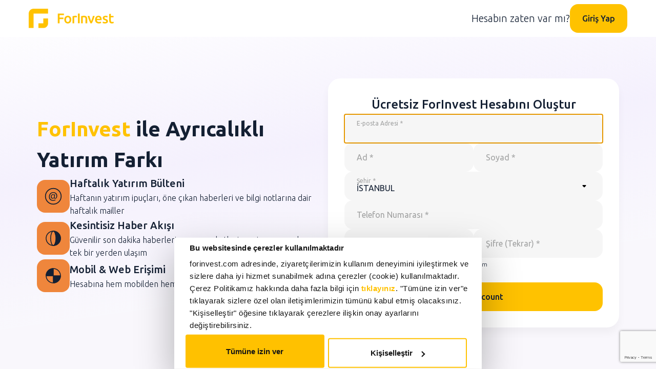

--- FILE ---
content_type: text/html;charset=UTF-8
request_url: https://www.forinvest.com/user/register?loginType=mobile
body_size: 140650
content:
<!DOCTYPE html>
<html xmlns="http://www.w3.org/1999/xhtml">
    <head>
        <meta charset="utf-8">
<meta name="apple-itunes-app" content="app-id=348143599">
<meta name="google-play-app" content="app-id=foreks.android">
<meta name="huawei-app-gallery" content="app-id=C102166151">
<link rel="stylesheet" href="/assets/forinvest/c/slick-f38b2db10e01b1572732a3191d538707.css">
<link href="/assets/forinvest/c/style-79e15f1f08c86b79684f1e516cf0fe7d.css" rel="stylesheet" type="text/css">
<link href="/assets/forinvest/c/responsive-ac427a2780d0b16f019c488a5fe501e4.css" rel="stylesheet" type="text/css">
<link href="/assets/forinvest/c/smartbanner-81bd26b28ddc73a1c6d6fc002003d325.css" rel="stylesheet" type="text/css">
<link href="/assets/stylesheets/override-fc7001972a7a8225eea8c43e8875d571.css" rel="stylesheet" type="text/css">
<link href="/assets/forinvest/c/cookiebot-abe2548014c6b7aafdb0d9c4aec148db.css" rel="stylesheet" type="text/css">
<link rel="shortcut icon" href="/assets/forinvest/i/favicon.png">
<link rel="preconnect" href="https://fonts.gstatic.com" crossorigin>
<link href="https://fonts.googleapis.com/css2?family=Open+Sans:ital,wght@0,400;0,600;0,700;0,800;1,400;1,600;1,700;1,800&display=swap" rel="stylesheet">
<meta name="viewport" content="width=device-width, initial-scale=1" />

<script type="text/javascript" src="/assets/forinvest/j/jquery-3.7.1.min-2c872dbe60f4ba70fb85356113d8b35e.js"></script>
<script type="text/javascript" src="/assets/forinvest/j/jquery-migrate-3.5.2.min-88d82ba2bc432aa8ea45a71fb47ebccf.js"></script>
<script type="text/javascript" src="/assets/forinvest/j/slick.min-d5a61c749e44e47159af8a6579dda121.js"></script>
<script type="text/javascript" src="/assets/forinvest/j/smartbanner-bc621fd10ece7789c89aba3bc6c32659.js"></script>
<script type="text/javascript" src="/assets/forinvest/j/script2-c9fb1422535fb0da567c0846aef78244.js"></script>

<!-- Google Tag Manager -->
<script>(function(w,d,s,l,i){w[l]=w[l]||[];w[l].push({'gtm.start':
new Date().getTime(),event:'gtm.js'});var f=d.getElementsByTagName(s)[0],
j=d.createElement(s),dl=l!='dataLayer'?'&l='+l:'';j.async=true;j.src=
'https://www.googletagmanager.com/gtm.js?id='+i+dl;f.parentNode.insertBefore(j,f);
})(window,document,'script','dataLayer','GTM-M4QKW6J7');</script>
<!-- End Google Tag Manager -->

<!-- Facebook Pixel Code -->
<script>
  !function(f,b,e,v,n,t,s)
  {if(f.fbq)return;n=f.fbq=function(){n.callMethod?
    n.callMethod.apply(n,arguments):n.queue.push(arguments)};
    if(!f._fbq)f._fbq=n;n.push=n;n.loaded=!0;n.version='2.0';
    n.queue=[];t=b.createElement(e);t.async=!0;
    t.src=v;s=b.getElementsByTagName(e)[0];
    s.parentNode.insertBefore(t,s)}(window, document,'script',
    'https://connect.facebook.net/en_US/fbevents.js');
  fbq('init', '426107641319903');
  fbq('track', 'PageView');
</script>
<noscript><img height="1" width="1" style="display:none" src="https://www.facebook.com/tr?id=426107641319903&ev=PageView&noscript=1"/></noscript>
<!-- End Facebook Pixel Code -->

<!-- Taboola Pixel Code -->
<script type='text/javascript'>
  window._tfa = window._tfa || [];
  // ayrıca alım/satım başarılı olduysa da .push() metodu çağırılacak. (main.js - "/subscription/subscribe" post successde tetiklenir.)
  window._tfa.push({notify: 'event', name: 'page_view', id: 1484883});
  !function (t, f, a, x) {
         if (!document.getElementById(x)) {
            t.async = 1;t.src = a;t.id=x;f.parentNode.insertBefore(t, f);
         }
  }(document.createElement('script'),
  document.getElementsByTagName('script')[0],
  '//cdn.taboola.com/libtrc/unip/1484883/tfa.js',
  'tb_tfa_script');
</script>
<!-- End of Taboola Pixel Code -->

<!-- Cookiebot Script Code -->
<script id="Cookiebot" src="https://consent.cookiebot.com/uc.js" data-cbid="3f02be1e-5eb5-4196-ab39-5146d0c92fcc" data-cookieconsent="ignore" type="text/javascript"></script>
<!-- End Cookiebot Script Code -->

<style>
    .smartbanner {
        display: none !important;
    }
</style>
<!-- Start of HubSpot Embed Code -->
<!-- <script type="text/javascript" id="hs-script-loader" async defer src="//js.hs-scripts.com/6100458.js"></script> -->
<!-- End of HubSpot Embed Code -->
 
        <title>ForInvest | Kayıt Ol</title>
        <link rel="canonical" href="https://www.forinvest.com/user/register" />
        <meta name="description" content="ForInvest mobil, web ve masaüstü uygulamalarının size sunduğu eksiksiz ve profesyonel bir yatırım ortamına katılın. Ücretsiz üye olun." />
        <meta name="keywords" content="ForInvest Kayıt Ol" />
        <script type="application/ld+json">
            {
                "@context": "https://schema.org/",
                "@type": "BreadcrumbList",
                "itemListElement": [
                    {
                        "@type": "ListItem",
                        "position": 1,
                        "name": "Ana Sayfa",
                        "item": "https://www.forinvest.com"
                    },
                    {
                        "@type": "ListItem",
                        "position": 2,
                        "name": "Kayıt Ol",
                        "item": "https://www.forinvest.com/user/register"
                    }
                ]
            }
        </script>
    </head>
    <body class="btc">
        <div class="header-w login-header">
    <header class="row-container justify-space-between align-center">
        <div class="row-container align-center logo">
            <a href="/" title="ForInvest" class="row-container"><img src="/assets/forinvest/i/btc/logo.svg" alt=""></a>
        </div>
        <div class="row-container align-center gap-medium">
            <span class="b2l desktop">Hesabın zaten var mı?</span>
            <a href="/user/login" class="button">Giriş Yap</a>
        </div>
    </header>
</div>


        <section class="column-container fill-column account justify-center align-center gradient3bg">
            <div class="max-container-m row-container fill-column gap-big-small">
                <div class="info column-container fill align-center justify-center radius_large">
                    <div class="column-container align-center justify-center gap-xxxlarge">
                        <h3 class="h3b"><span class="yellowc">ForInvest</span> ile Ayrıcalıklı Yatırım Farkı</h3>
                        <div class="row-container fill-column gap-medium align-center">
                            <div class="row-container align-center justify-center radius-medium orangebg icon-box">
                                <div class="at-icon parliamentbg"></div>
                            </div>
                            <div class="fill column-container">
                                <h5 class="b2m">Haftalık Yatırım Bülteni</h5>
                                <p class="b3l">Haftanın yatırım ipuçları, öne çıkan haberleri ve bilgi notlarına dair haftalık mailler</p>
                            </div>
                        </div>
                        <div class="row-container fill-column gap-medium align-center">
                            <div class="row-container align-center justify-center radius-medium orangebg icon-box">
                                <div class="robust-icon parliamentbg"></div>
                            </div>
                            <div class="fill column-container">
                                <h5 class="b2m">Kesintisiz Haber Akışı</h5>
                                <p class="b3l">Güvenilir son dakika haberleri, uzman anketleri ve piyasa raporlarına tek bir yerden ulaşım</p>
                            </div>
                        </div>
                        <div class="row-container fill-column gap-medium align-center">
                            <div class="row-container align-center justify-center radius-medium orangebg icon-box">
                                <div class="target-icon parliamentbg"></div>
                            </div>
                            <div class="fill column-container">
                                <h5 class="b2m">Mobil & Web Erişimi</h5>
                                <p class="b3l">Hesabına hem mobilden hem de web'den erişim</p>
                            </div>
                        </div>
                    </div>
                </div>
                <div class="column-container fill align-center padding_large justify-center">
                    <div class="column-container box-account whitebg card-shadow align-center justify-center relative contact gap-large">
                        <h4 class="b1m">Ücretsiz ForInvest Hesabını Oluştur</h4>
                        <form class="column-container gap-medium form fill-column" action="/user/register" id="registerForm" method="post" q-form>
                            <input type="hidden" name="udid" value="0" />
                            <input type="hidden" name="recaptchaToken" id="recaptchaToken" />
                            <div class="form-item-container row-container">
                                <input class="fill" type="email" autofocus autocapitalize="off" autocomplete="off" required placeholder="E-posta Adresi *" id="email" name="email" value="" />
                                <p class="b3r middle-gray-40c">E-posta Adresi *</p>
                            </div>
                            <div class="row-container gap-medium">
                                <div class="form-item-container row-container fill">
                                    <input class="fill" type="text" autocapitalize="off" autocomplete="off" minlength="2" required placeholder="Ad *" id="name" name="name" value="" />
                                    <p class="b3r middle-gray-40c">Ad *</p>
                                </div>
                                <div class="form-item-container row-container fill">
                                    <input class="fill" type="text" autocapitalize="off" autocomplete="off" minlength="2" required placeholder="Soyad *" id="surname" name="surname" value="" />
                                    <p class="b3r middle-gray-40c">Soyad *</p>
                                </div>
                            </div>
                            <div class="form-item-container row-container">
                                <select class="fill" name="city" id="city" title="Zorunlu alan" required>
                                    <option selected value="" disabled>Seçiniz ...</option>
                                    <option>İstanbul</option>
                                    <option>Ankara</option>
                                </select>
                                <p class="b3r middle-gray-40c">Şehir *</p>
                            </div>
                            <div class="form-item-container row-container">
                                <input id="phone" class="fill" type="text" autocomplete="off" minlength="2" required mask="phone" placeholder="Telefon Numarası *" name="phone" value="" />
                                <p class="b3r middle-gray-40c">Telefon Numarası *</p>
                            </div>
                            <div class="row-container gap-medium">
                                <div class="form-item-container row-container fill">
                                    <input class="fill" id="password" type="password" autocomplete="off" minlength="1" required mask="password" placeholder="Şifre *" name="password" value="" />
                                    <p class="b3r middle-gray-40c">Şifre *</p>
                                    <div id="password-tooltip" class="info-box whitebg card-shadow t-align-left">
                                        <div class="column-container gap-regular">
                                            <span class="b3l">Şifreniz en az aşağıdakileri içermelidir:</span>
                                            <div class="column-container gap-xsmall">
                                                <div class="row-container gap-small align-center">
                                                    <input disabled type="checkbox" id="five" />
                                                    <span></span>
                                                    <label class="row-container justify-space-between alignCenter fill" for="five">
                                                        <span class="b4r">5 karakter</span>
                                                    </label>
                                                </div>
                                                <div class="row-container gap-small align-center">
                                                    <input disabled type="checkbox" id="caps" />
                                                    <span></span>
                                                    <label class="row-container justify-space-between alignCenter fill" for="caps">
                                                        <span class="b4r">1 büyük harf</span>
                                                    </label>
                                                </div>
                                                <div class="row-container gap-small align-center">
                                                    <input disabled type="checkbox" id="small" />
                                                    <span></span>
                                                    <label class="row-container justify-space-between alignCenter fill" for="small">
                                                        <span class="b4r">1 küçük harf</span>
                                                    </label>
                                                </div>
                                                <div class="row-container gap-small align-center">
                                                    <input disabled type="checkbox" id="number" />
                                                    <span></span>
                                                    <label class="row-container justify-space-between alignCenter fill" for="number">
                                                        <span class="b4r">1 rakam</span>
                                                    </label>
                                                </div>
                                                <div class="row-container gap-small align-center">
                                                    <input disabled type="checkbox" id="character" />
                                                    <span></span>
                                                    <label class="row-container justify-space-between alignCenter fill" for="character">
                                                        <span class="b4r">1 özel karakter</span>
                                                    </label>
                                                </div>
                                            </div>
                                        </div>
                                    </div>
                                    <div id="togglePassword" class="hide-on-load">
                                        <div id="eyeIcon" class="eye-close-icon parliamentbg icon-form"></div>
                                        <div id="eyeSlashIcon" class="eye-icon parliamentbg icon-form" style="display: none"></div>
                                    </div>
                                </div>
                                <div class="form-item-container row-container fill">
                                    <input class="fill" id="repassword" type="password" autocomplete="off" minlength="1" required mask="repassword" placeholder="Şifre (Tekrar) *" name="passwordConfirm" value="" />
                                    <p class="b3r middle-gray-40c">Şifre (Tekrar) *</p>
                                    <div id="toggleRepassword" class="hide-on-load">
                                        <div id="eyeIconRepassword" class="eye-close-icon parliamentbg icon-form"></div>
                                        <div id="eyeSlashIconRepassword" class="eye-icon parliamentbg icon-form" style="display: none"></div>
                                    </div>
                                </div>
                            </div>
                            
                            <div class="column-container">
                                <div class="row-container gap-small align-center">
                                    <input type="checkbox" id="privacyConfirmation" name="privacyConfirmation" q-register-confirmation />
                                    <span></span>
                                    <label class="row-container justify-space-between alignCenter fill" for="remember">
                                        <p class="b5l"><a href="javascript:;" class="b5m underline" id="privacyLink">Gizlilik Sözleşmesi</a>’ni okudum ve onaylıyorum</p>
                                    </label>
                                </div>
                                <input type="hidden" id="emailPermission" name="emailPermission" />
                                <input type="hidden" id="smsPermission" name="smsPermission" />   
                                <div class="row-container gap-small align-center">
                                    <input type="checkbox" id="callPermission" name="callPermission" />
                                    <span></span>
                                    <label class="row-container justify-space-between alignCenter fill" for="callPermission">
                                        <p class="b5l">Ticari elektronik ileti almayı kabul ediyorum.</p>
                                    </label>
                                </div>
                            </div>
                            <div class="bottomFix column-container gap-medium">
                                <input class="button" id="submitbtn" type="submit" value="Create Account" q-register-form-submit />
                                <div class="mobile justify-center">
                                    <p class="b3l t-align-center align-center">Hesabınız zaten var mı? <a href="/user/login" class="underline">Giriş Yap</a></p>
                                </div>
                            </div>
                        </form>
                    </div>
                </div>
            </div>
        </section>

        

        <div class="Alertfy parliamentc">
    <div class="Alertfy__Out"></div>
    <div class="Alertfy__In">
        <div class="Alertfy__Close"></div>
        <div class="Alertfy__Title">***</div>
        <div class="Alertfy__Content">***</div>
    </div>
</div>
<div class="Loading">
    <div class="Loading__Out"></div>
    <div class="Loading__In">
        <div class="Loading__Content">
            <div class="lds-spinner">
                <div></div>
                <div></div>
                <div></div>
                <div></div>
                <div></div>
                <div></div>
                <div></div>
                <div></div>
                <div></div>
                <div></div>
                <div></div>
                <div></div>
            </div>
            <div class="Loading__Text boldregular">İşlem yapılıyor, lütfen bekleyiniz...</div>
        </div>
    </div>
</div>
<div class="Confirm">
    <div class="Confirm__Out"></div>
    <div class="Confirm__In">
        <div class="Confirm__Close Confirm__CancelAction"></div>
        <div class="Confirm__Title"></div>
        <div class="Confirm__Content"></div>
        <div class="Confirm__Buttons rowContainer gapV_medium fillColumn">
            <a class="button fill-column Confirm__OkAction">Tamam</a>
            <a class="button fill-column buttongrey Confirm__CancelAction">Vazgeç</a>
        </div>
    </div>
</div>
        <script type="text/javascript" src="/assets/javascripts/jquery-3.5.0.min-12108007906290015100837a6a61e9f4.js"></script>
<script type="text/javascript" src="/assets/javascripts/jquery.inputmask.min-42b566e0bd2e296a89e51252098411fb.js"></script>
<script type="text/javascript" src="/assets/javascripts/slick.min-d5a61c749e44e47159af8a6579dda121.js"></script>
<script type="text/javascript" src="/assets/javascripts/script-034999ccb6dc19ecf1b430325901a6c7.js"></script>
<script type="text/javascript" src="/assets/javascripts/supportRequest-cd1f0ae68c35fd831b8fc66c52781665.js"></script>

<!-- Google Tag Manager (noscript) -->
<noscript><iframe src="https://www.googletagmanager.com/ns.html?id=GTM-PJ8ZBWS"
    height="0" width="0" style="display:none;visibility:hidden"></iframe></noscript>
    <!-- End Google Tag Manager (noscript) -->


        <div class="popup row-container align-center justify-center" id="whatFX" q-popup="whatFX">
    <div class="overlay"></div>
    <div class="whatfxplus column-container align-center t-align-center popContent">
        <div class="close"></div>
        <div class="max-container-m column-container align-center">
            <div class="spaceV-xlarge"></div>
            <h2 class="h4b">FXPlus Nedir?</h2>
            <div class="spaceV-large"></div>
            <div class="row-container fill-column">
                <div class="fxNav fill-column">
                    <div class="column-container fill align-center">
                        <div class="row-container number align-center justify-center h4b whitebg">1</div>
                        <div class="spaceV-xsmall"></div>
                        <p class="b3l">Piyasa Verileri</p>
                    </div>
                    <div class="column-container fill align-center">
                        <div class="row-container number align-center justify-center h4b whitebg">2</div>
                        <div class="spaceV-xsmall"></div>
                        <p class="b3l">Analiz Araçları</p>
                    </div>
                    <div class="column-container fill align-center">
                        <div class="row-container number align-center justify-center h4b whitebg">3</div>
                        <div class="spaceV-xsmall"></div>
                        <p class="b3l">Portföy Yönetimi</p>
                    </div>
                    <div class="column-container fill align-center">
                        <div class="row-container number align-center justify-center h4b whitebg">4</div>
                        <div class="spaceV-xsmall"></div>
                        <p class="b3l">Alım/Satım Pencereleri</p>
                    </div>
                </div>
            </div>
            <div class="spaceV-medium"></div>
            <div class="fxContent fill-column">
                <div class="align-center column-container">
                    <img src="/assets/new_design/i/whatfxplus-01-ea7039fd834e283c80112365534fa3b3.png" alt="">
                    <div class="spaceV-medium"></div>
                    <p class="b2l">BIST, Uluslararası Borsalar, Takasbank, Endeksler gibi tüm önemli piyasaların verilerini canlı olarak görüntüle.</p>
                </div>
                <div class="align-center column-container">
                    <img src="/assets/new_design/i/whatfxplus-02-a89985fae436389533094497f1f51fa8.png" alt="">
                    <div class="spaceV-medium"></div>
                    <p class="b2l">Piyasanın en gelişmiş analiz araçları ile doğru yatırımı bulun ve en uygun zamanda harekete geç.</p>
                </div>
                <div class="align-center column-container">
                    <img src="/assets/new_design/i/whatfxplus-03-a19b7db005a383216459d92555d0be20.png" alt="">
                    <div class="spaceV-medium"></div>
                    <p class="b2l">Kapsamlı portföy yönetim modülleri ile yatırım başarını artır ve kazanç stratejini güçlendir.</p>
                </div>
                <div class="align-center column-container">
                    <img src="/assets/new_design/i/whatfxplus-04-27cea47bf3a804736ccb55a3a29f439b.png" alt="">
                    <div class="spaceV-medium"></div>
                    <p class="b2l">Yatırım stratejine uygun manuel ve otomatik alım/satım emirlerini oluştur ve yönet.</p>
                </div>
            </div>
            <div class="spaceV-medium"></div>
            <a href="https://dl.foreks.com/FXPlus/sitesetup/ForInvest_FxPlus.msi" class="button hug">Hemen İndir</a>
            <div class="spaceV-xlarge"></div>
        </div>
    </div>
</div>

<div class="popup row-container align-center justify-center" id="downFX" q-popup="downFX">
    <div class="overlay"></div>
    <div class="whatfxplus column-container align-center t-align-center popContent">
        <div class="close"></div>
        <div class="column-container align-center t-align-center fill-column">
            <div class="max-container-m column-container align-center">
                <div class="spaceV-xlarge"></div>
                <h2 class="h3b">Şimdi Ücretsiz İndir</h2>
                <div class="spaceV-small"></div>
                <p class="b3r">Profesyonellerin Tercihi FXPlus Veri Terminaliyle Yatırımda Fark Yaratmaya Hemen Başla.</p>
                <div class="spaceV-large"></div>
                <a href="https://dl.foreks.com/FXPlus/sitesetup/ForInvest_FxPlus.msi" class="button s-l"><img src="/assets/new_design/i/windows-2ccf78d2960b4a9f9ba3b9718fb33a80.svg" alt=""> Ücretsiz İndir 75 MB</a>
                <div class="spaceV-small"></div>
                <p class="b4r"><strong class="b4m">Microsoft Windows</strong> işletim sistemi ile uyumludur.</p>
                <div class="spaceV-large"></div>
                <h5 class="b2m" style="max-width: 700px;"><a href="https://www.youtube.com/watch?v=2-ho8cUMuI8" target="_blank" rel="noopener" class="yellowc">FXPlus Kurulumu</a> ve Kullanımıyla İlgili Her Konuda Bize Ulaşabilir, Profesyonel Ekibimizden Teknik Destek Alabilirsin</h5>
                <div class="spaceV-xxlarge"></div>
                <div class="row-container gap-large fill-column help-boxes">
    <div class="help-box column-container gap-medium whitebg fill t-align-left">
        <div class="row-container align-center gap-medium">
            <div class="row-container icon justify-center align-center orangebg">
                <div class="innovative-icon parliamentbg"></div>
            </div>
            <p class="b2m">Telefon Desteği</p>
        </div>
        <p class="b3l">Müşteri destek ekibimiz sana en kısa sürede telefonda destek olmak için hazır.</p>
        <div class="row-container justify-end">
            <a href="tel:+90-212-367-4700" class="button s-l">Şimdi Ara</a>
        </div>
    </div>
    <!-- <div class="help-box column-container gap-medium whitebg fill t-align-left">
        <div class="row-container align-center gap-medium">
            <div class="row-container icon justify-center align-center orangebg">
                <div class="live-icon parliamentbg"></div>
            </div>
            <p class="b2m">Canlı Destek</p>
        </div>
        <p class="b3l">Sorularını yazarak aktarabilirsin. Destek ekibimiz sana canlı olarak destek olacaktır.</p>
        <div class="row-container justify-end">
            <a onclick="window.open('https://foreks.helpalive.net/Popup/AnonymousUserInformation.aspx?eusername=iCtRhOx1Zl-5TMM7FK1ccqcpd6zH1TZyT6KdBoEUdEeGz0BxtziKcZpf7Zw_v2uL0&amp;lang=1&amp;BCID=ExM43tvzaltygM_O0XkQyw2','popup','width=600,height=600'); return false;" href="javascript:;" class="button s-l">Hemen Bağlan</a>
        </div>
    </div> -->
    <div class="help-box column-container gap-medium whitebg fill t-align-left">
        <div class="row-container align-center gap-medium">
            <div class="row-container icon justify-center align-center orangebg">
                <div class="responsive-icon parliamentbg"></div>
            </div>
            <p class="b2m">Bize Yaz</p>
        </div>
        <p class="b3l">Önerilerini, şikayetlerini bize yaz. En kısa sürede sana dönüş yapacağız.</p>
        <div class="row-container justify-end">
            <a href="/contactUs" class="button s-l">Şimdi Yaz</a>
        </div>
    </div>
    <div class="help-box column-container gap-medium whitebg fill t-align-left">
        <div class="row-container align-center gap-medium">
            <div class="row-container icon justify-center align-center orangebg">
                <div class="remote-icon parliamentbg"></div>
            </div>
            <p class="b2m">Uzaktan Bağlan</p>
        </div>
        <p class="b3l">Masaüstü çözümlerimiz için destek uzmanlarımız uzaktan bağlanıp sana destek olabilir.</p>
        <div class="row-container justify-end">
            <a href="javascript:;" id="remoteLink" class="button s-l">Hemen Bağlan</a>
        </div>
    </div>
</div>
                <div class="spaceV-large"></div>
                <div class="row-container justify-center gap-large content">
                    <a href="/assets/pdf/fxplus_teknik_analiz_kilavuz-36b3622ba1fdc5e040ccbd28054acc53.pdf" target="_blank" class="button white">
                        <div class="download-icon parliamentbg"></div>
                        <span class="border-b yellowb">Teknik Analiz Kılavuzu</span>
                    </a>
                    <a href="/assets/pdf/FxPlusKullanimKilavuzu-098e1b28e5509f7bff7737e2acb23957.pdf" target="_blank" class="button white">
                        <div class="download-icon parliamentbg"></div>
                        <span class="border-b yellowb">Kullanım Kılavuzu</span>
                    </a>
                    <span class="button white" id="bankLink">
                        <div class="document-icon parliamentbg"></div>
                        <span class="border-b yellowb">Lisans Ödemeleri</span>
                    </span>
                </div>
                <div class="spaceV-xxxxlarge"></div>
                <div class="spaceBigV_xxsmall"></div>
            </div>
        </div>
    </div>
</div>

<div class="popup row-container align-center justify-center" id="personalData" q-popup="personalData">
    <div class="overlay"></div>
    <div class="popContent column-container align-center">
        <div class="close"></div>
        <div class="spaceV-xxlarge"></div>
        <div class="column-container max-container-m fill-column">
            <div class="row-container">
                <div class="fill column-container popupContent parliamentc b2l">
                    <h2 class="h2m">KVKK</h2>
                    <div class="spaceV-xxlarge"></div>
                    <p><strong>6698 Sayili Kişisel Verilerin Korunmasi Kanunu Ve Bu Kanun Kapsamındaki Haklarınız İle İlgili Bilgilendirme, Beyan Ve Onay Formu</strong></p>
                    <p><strong>ForInvest Yazılım ve Teknoloji Hizmetleri A.Ş.</strong> olarak, temel hak ve özgürlüklerin korunması amacıyla, kişisel verilerle ilgili düzenlenen 'Kişisel
                        Verilerin Korunması Kanunu' kapsamında kişisel verilerinizin alınma şekilleri, işlenme amaçları, hukuki nedenleri ve haklarınız konularında sizi
                        bilgilendirmek isteriz. İşbu Kişisel Verilerin Korunması Kanunu çerçevesinde;</p>
                    <p>Açık Rıza: Belirli bir konuya ilişkin, bilgilendirilmeye dayanan ve özgür iradeyle açıklanan rızayı,</p>
                    <p>Kişisel Veri: Kimliği belirli veya belirlenebilir gerçek kişiye ilişkin her türlü bilgiyi,</p>
                    <p>Kişisel Verilerin İşlenmesi: Kişisel verilerin tamamen veya kısmen otomatik olan ya da herhangi bir veri kayıt sisteminin parçası olmak kaydıyla otomatik
                        olmayan yollarla elde edilmesi, kaydedilmesi, depolanması, muhafaza edilmesi, değiştirilmesi, yeniden düzenlenmesi, açıklanması, aktarılması, devralınması,
                        elde edilebilir hale getirilmesi, sınıflandırılması ya da kullanılmasının engellenmesi gibi veriler üzerinde gerçekleştirilen her türlü işlemi,</p>
                    <p>Veri İşleyen: Veri sorumlusunun verdiği yetkiye dayanarak onun adına kişisel verileri işleyen gerçek veya tüzel kişiyi,</p>
                    <p>Veri Kayıt Sitemi: Kişisel verilerin belirli kriterlere göre yapılandırılarak işlendiği kayıt sistemini,</p>
                    <p>Veri Sorumlusu: Kişisel verilerin işleme amaçlarını ve vasıtalarını belirleyen, veri kayıt sisteminin kurulmasından ve yönetilmesinden sorumlu olan gerçek
                        veya tüzel kişiyi ifade eder.</p>
                    <p>Kanun kapsamında <strong>ForInvest Yazılım ve Teknoloji Hizmetleri A.Ş.</strong>, veri sorumlusu olarak hareket etmektedir.</p>
                    <p>7 Nisan 2016 tarihinde yürürlüğe giren 6698 sayılı Kişisel Verilerin Korunması Kanunu (KVKK) gereğince, müşterilerimizin, hizmetlerimizden faydalanabilmek
                        amacıyla, kişisel verilerini tarafımızla paylaşması halinde, Şirketimiz, Veri Sorumlusu sıfatıyla, kişisel bilgileri kanunda açıklanan çerçevede; elde
                        edebilecek, kaydedebilecek, muhafaza edebilecek, hizmetlerini devam ettirebilmek amacıyla güncelleyebilecek, yeniden düzenleyebilecek, mevzuatın izin
                        verdiği durumlarda ve ölçüde, üçüncü kişilere açıklayabilecek, devredebilecek, aktarabilecek, paylaşabilecek ve veriyi kanunda sayılan şartlar dahilinde
                        diğer şekillerde işleyebilecektir.</p>
                    <p>Kişisel verilerinizin işlenme amaçları ve hukuki sebepleri; ilgili mevzuat kapsamında, Sermaye ve para piyasaları ile ilgili menkul kıymetler, emtia ve
                        benzeri enstrümanların verileri ile türev piyasaları verileri dağıtımı ve yazılım konularında faaliyet gösteren Şirketimizin ürün ve hizmetlerini sunabilmek
                        ve kesintisiz olarak sürdürebilmek; işlem sahibinin bilgilerinin tespiti için kimlik, adres ve diğer gerekli bilgilerini kaydetmek; elektronik veya kağıt
                        ortamında işleme dayanak olacak tüm kayıt ve belgeleri düzenlemek; tabi olduğu Borsalar, SPK, kanun ve yönetmelikler ile yetkilendirilmiş diğer kurum ve
                        kuruluşlar gibi yerel ve uluslararası mevzuat ve resmi otoritelerce öngörülen bilgi saklama, raporlama, bilgilendirme yükümlülüklerine uymaktır.</p>
                    <p>Kişisel verileriniz, faturalama, ilgili borsalara raporlamalar, şirketimizin satış ve pazarlama birimleri ile muhasebe işlemlerinde; ayrıca size daha iyi
                        hizmet verilebilmesi için CRM yapımızda da ilgili borsa verilerinin aktarımı esnasında kullanılacaktır. Kişisel verileriniz, Şirketimizin müşteriler ile
                        yaptığı ikili sözleşmeler, internet sitesi, çağrı merkezi ve benzeri diğer kanalları aracılığı ile, otomatik ya da otomatik olmayan yollarla, yazılı, sözlü
                        ya da elektronik ortamda toplanabilmektedir. Kişisel verileriniz, ilgili mevzuat hükümlerinin izin verdiği kişi, kurum ve kuruluşlar ile diğer üçüncü
                        kişilerle; yurtiçi borsalar, sizin tarafınızdan talep edilip kullanılması durumunda yurtdışı borsalar ve SPK gibi otoritelerle; iştiraklerimiz ile
                        faaliyetlerimizi yürütmek amacıyla hizmet aldığımız, birlikte çalıştığımız, işbirliği yaptığımız danışmanlar ve kuruluşlar ile paylaşılabilecektir.</p>
                    <p>KVKK’nın “İstisnalar” Başlıklı 28. Maddesinde Öngörülen Haller Saklı Kalmak Kaydıyla, Kanun’un 11. Maddesi Çerçevesinde Şirketimize başvurarak kişisel
                        verilerinizin;</p>
                    <p>a) işlenip işlenmediğini öğrenme,<br>
                        b) işlenmişse bilgi talep etme,<br>
                        c) işlenme amacını ve amacına uygun kullanılıp kullanılmadığını öğrenme,<br>
                        ç) yurt içinde / yurt dışında aktarıldığı 3. kişileri bilme,<br>
                        d) eksik / yanlış işlenmişse düzeltilmesini isteme,<br>
                        e) KVKK’nın 7. maddesinde öngörülen şartlar çerçevesinde silinmesini / yok edilmesini isteme,<br>
                        f) aktarıldığı 3. kişilere yukarıda sayılan (d) ve (e) bentleri uyarınca yapılan işlemlerin bildirilmesini isteme,<br>
                        g) münhasıran otomatik sistemler ile analiz edilmesi nedeniyle aleyhinize bir sonucun ortaya çıkmasına itiraz etme,<br>
                        ğ) kanuna aykırı olarak işlenmesi sebebiyle zarara uğramanız hâlinde zararın giderilmesini talep etme haklarına sahipsiniz.<br></p>
                    <p>Haklarınızın, düzenlemenin yürürlük tarihi olan 07.10.2016 tarihinden itibaren kullanılması mümkün olup, bu Kanunun uygulanmasıyla ilgili taleplerinizi
                        yazılı olarak şirketimize iletmeniz gerekmektedir. Ancak taleplerinizin yerine getirilmesini teminen yapılacak işlemlerin ayrıca bir maliyet gerektirmesi
                        halinde; Şirketimizce yapılacak masrafları, KVKK’nın “Veri sorumlusuna başvuru” başlıklı 13. maddesinde belirtilen tarifeye göre tarafınızdan talep etme
                        hakkımız saklıdır.</p>
                    <p>İşbu bilgilendirme ve onay formu, şirketimiz adına imzalamış olduğunuz her türlü sözleşmenin eki ve ayrılmaz bir parçasıdır.</p>
                    <div class="spaceV-xlarge"></div>
                </div>
            </div>
        </div>
    </div>
</div>

<div class="popup row-container align-center justify-center" id="personalData-btb" q-popup="personalData-btb">
    <div class="overlay"></div>
    <div class="popContent column-container align-center">
        <div class="close"></div>
        <div class="spaceV-xxlarge"></div>
        <div class="max-container-m column-container fill-column">
            <div class="row-container">
                <div class="fill column-container popupContent parliamentc b2l">
                    <h2 class="h2m">KVKK</h2>
                    <div class="spaceV-xxlarge"></div>
                    <p><strong>6698 Sayili Kişisel Verilerin Korunmasi Kanunu Ve Bu Kanun Kapsamındaki Haklarınız İle İlgili Bilgilendirme, Beyan Ve Onay Formu</strong></p>
                    <p><strong>ForInvest Yazılım ve Teknoloji Hizmetleri A.Ş.</strong> olarak, temel hak ve özgürlüklerin korunması amacıyla, kişisel verilerle ilgili düzenlenen 'Kişisel
                        Verilerin Korunması Kanunu' kapsamında kişisel verilerinizin alınma şekilleri, işlenme amaçları, hukuki nedenleri ve haklarınız konularında sizi
                        bilgilendirmek isteriz. İşbu Kişisel Verilerin Korunması Kanunu çerçevesinde;</p>
                    <p>Açık Rıza: Belirli bir konuya ilişkin, bilgilendirilmeye dayanan ve özgür iradeyle açıklanan rızayı,</p>
                    <p>Kişisel Veri: Kimliği belirli veya belirlenebilir gerçek kişiye ilişkin her türlü bilgiyi,</p>
                    <p>Kişisel Verilerin İşlenmesi: Kişisel verilerin tamamen veya kısmen otomatik olan ya da herhangi bir veri kayıt sisteminin parçası olmak kaydıyla otomatik
                        olmayan yollarla elde edilmesi, kaydedilmesi, depolanması, muhafaza edilmesi, değiştirilmesi, yeniden düzenlenmesi, açıklanması, aktarılması, devralınması,
                        elde edilebilir hale getirilmesi, sınıflandırılması ya da kullanılmasının engellenmesi gibi veriler üzerinde gerçekleştirilen her türlü işlemi,</p>
                    <p>Veri İşleyen: Veri sorumlusunun verdiği yetkiye dayanarak onun adına kişisel verileri işleyen gerçek veya tüzel kişiyi,</p>
                    <p>Veri Kayıt Sitemi: Kişisel verilerin belirli kriterlere göre yapılandırılarak işlendiği kayıt sistemini,</p>
                    <p>Veri Sorumlusu: Kişisel verilerin işleme amaçlarını ve vasıtalarını belirleyen, veri kayıt sisteminin kurulmasından ve yönetilmesinden sorumlu olan gerçek
                        veya tüzel kişiyi ifade eder.</p>
                    <p>Kanun kapsamında <strong>ForInvest Yazılım ve Teknoloji Hizmetleri A.Ş.</strong>, veri sorumlusu olarak hareket etmektedir.</p>
                    <p>7 Nisan 2016 tarihinde yürürlüğe giren 6698 sayılı Kişisel Verilerin Korunması Kanunu (KVKK) gereğince, müşterilerimizin, hizmetlerimizden faydalanabilmek
                        amacıyla, kişisel verilerini tarafımızla paylaşması halinde, Şirketimiz, Veri Sorumlusu sıfatıyla, kişisel bilgileri kanunda açıklanan çerçevede; elde
                        edebilecek, kaydedebilecek, muhafaza edebilecek, hizmetlerini devam ettirebilmek amacıyla güncelleyebilecek, yeniden düzenleyebilecek, mevzuatın izin
                        verdiği durumlarda ve ölçüde, üçüncü kişilere açıklayabilecek, devredebilecek, aktarabilecek, paylaşabilecek ve veriyi kanunda sayılan şartlar dahilinde
                        diğer şekillerde işleyebilecektir.</p>
                    <p>Kişisel verilerinizin işlenme amaçları ve hukuki sebepleri; ilgili mevzuat kapsamında, Sermaye ve para piyasaları ile ilgili menkul kıymetler, emtia ve
                        benzeri enstrümanların verileri ile türev piyasaları verileri dağıtımı ve yazılım konularında faaliyet gösteren Şirketimizin ürün ve hizmetlerini sunabilmek
                        ve kesintisiz olarak sürdürebilmek; işlem sahibinin bilgilerinin tespiti için kimlik, adres ve diğer gerekli bilgilerini kaydetmek; elektronik veya kağıt
                        ortamında işleme dayanak olacak tüm kayıt ve belgeleri düzenlemek; tabi olduğu Borsalar, SPK, kanun ve yönetmelikler ile yetkilendirilmiş diğer kurum ve
                        kuruluşlar gibi yerel ve uluslararası mevzuat ve resmi otoritelerce öngörülen bilgi saklama, raporlama, bilgilendirme yükümlülüklerine uymaktır.</p>
                    <p>Kişisel verileriniz, faturalama, ilgili borsalara raporlamalar, şirketimizin satış ve pazarlama birimleri ile muhasebe işlemlerinde; ayrıca size daha iyi
                        hizmet verilebilmesi için CRM yapımızda da ilgili borsa verilerinin aktarımı esnasında kullanılacaktır. Kişisel verileriniz, Şirketimizin müşteriler ile
                        yaptığı ikili sözleşmeler, internet sitesi, çağrı merkezi ve benzeri diğer kanalları aracılığı ile, otomatik ya da otomatik olmayan yollarla, yazılı, sözlü
                        ya da elektronik ortamda toplanabilmektedir. Kişisel verileriniz, ilgili mevzuat hükümlerinin izin verdiği kişi, kurum ve kuruluşlar ile diğer üçüncü
                        kişilerle; yurtiçi borsalar, sizin tarafınızdan talep edilip kullanılması durumunda yurtdışı borsalar ve SPK gibi otoritelerle; iştiraklerimiz ile
                        faaliyetlerimizi yürütmek amacıyla hizmet aldığımız, birlikte çalıştığımız, işbirliği yaptığımız danışmanlar ve kuruluşlar ile paylaşılabilecektir.</p>
                    <p>KVKK’nın “İstisnalar” Başlıklı 28. Maddesinde Öngörülen Haller Saklı Kalmak Kaydıyla, Kanun’un 11. Maddesi Çerçevesinde Şirketimize başvurarak kişisel
                        verilerinizin;</p>
                    <p>a) işlenip işlenmediğini öğrenme,<br>
                        b) işlenmişse bilgi talep etme,<br>
                        c) işlenme amacını ve amacına uygun kullanılıp kullanılmadığını öğrenme,<br>
                        ç) yurt içinde / yurt dışında aktarıldığı 3. kişileri bilme,<br>
                        d) eksik / yanlış işlenmişse düzeltilmesini isteme,<br>
                        e) KVKK’nın 7. maddesinde öngörülen şartlar çerçevesinde silinmesini / yok edilmesini isteme,<br>
                        f) aktarıldığı 3. kişilere yukarıda sayılan (d) ve (e) bentleri uyarınca yapılan işlemlerin bildirilmesini isteme,<br>
                        g) münhasıran otomatik sistemler ile analiz edilmesi nedeniyle aleyhinize bir sonucun ortaya çıkmasına itiraz etme,<br>
                        ğ) kanuna aykırı olarak işlenmesi sebebiyle zarara uğramanız hâlinde zararın giderilmesini talep etme haklarına sahipsiniz.<br></p>
                    <p>Haklarınızın, düzenlemenin yürürlük tarihi olan 07.10.2016 tarihinden itibaren kullanılması mümkün olup, bu Kanunun uygulanmasıyla ilgili taleplerinizi
                        yazılı olarak şirketimize iletmeniz gerekmektedir. Ancak taleplerinizin yerine getirilmesini teminen yapılacak işlemlerin ayrıca bir maliyet gerektirmesi
                        halinde; Şirketimizce yapılacak masrafları, KVKK’nın “Veri sorumlusuna başvuru” başlıklı 13. maddesinde belirtilen tarifeye göre tarafınızdan talep etme
                        hakkımız saklıdır.</p>
                    <p>İşbu bilgilendirme ve onay formu, şirketimiz adına imzalamış olduğunuz her türlü sözleşmenin eki ve ayrılmaz bir parçasıdır.</p>
                    <div class="spaceV-xlarge"></div>
                </div>
            </div>
        </div>
    </div>
</div>

<div class="popup row-container align-center justify-center" id="legalWarning" q-popup="legalWarning">
    <div class="overlay"></div>
    <div class="popContent column-container align-center">
        <div class="close"></div>
        <div class="spaceV-xxlarge"></div>
        <div class="max-container-m column-container">
            <div class="row-container">
                <div class="fill column-container popupContent b2l parliamentc">
                    <h2 class="h2m">Yasal Uyarı</h2>
                    <div class="spaceV-xxlarge"></div>
                    <p><strong>ForInvest Yazılım ve Teknoloji Hizmetleri A.Ş.</strong>, ForInvest web sitesinde yer alan her türlü bilgi, veri ve haberlerin doğruluğu ve yeterliliğini hiçbir
                        şekilde garanti etmez; hata, eksik bilgi ve güncellenme gibi konularda ortaya çıkabilecek zararlardan sorumlu değildir. <strong>ForInvest Yazılım ve Teknoloji Hizmetleri A.Ş.</strong>, her an hiçbir şekil ve surette ön ihbara ve/veya ihtara gerek kalmaksızın söz konusu bilgileri değiştirebilir ve/veya yayından
                        kaldırabilir. Genel anlamda bilgi vermek amacıyla hazırlanmış olan işbu site kapsamı bilgiler hiçbir şekil ve surette <strong>ForInvest Yazılım ve Teknoloji Hizmetleri A.Ş.</strong> nin herhangi bir taahhüdünü tazammun etmediğinden, bu bilgilere istinaden her türlü özel ve/veya tüzel kişiler tarafından
                        alınacak kararlar, varılacak sonuçlar ve oluşabilecek her türlü riskler bu kişilere ait olacaktır. Hiçbir şekil ve surette ve her ne nam altında olursa
                        olsun, her türlü gerçek ve/veya tüzel kişinin gerek doğrudan gerek dolayısı ile ve bu sebeple uğrayabileceği her türlü doğrudan ve/veya dolayısıyla oluşacak
                        zarar, maddi ve/veya manevi kâr mahrumiyeti, velhasıl her ne nam altında olursa olsun uğrayabileceği zararlardan hiçbir şekil ve surette <strong>ForInvest
                            Yazılım ve Teknoloji Hizmetleri A.Ş.</strong> sorumlu tutulamayacak ve hiçbir şekil ve surette her ne nam altında olursa olsun <strong>ForInvest Yazılım ve Teknoloji Hizmetleri A.Ş.</strong> 'den talepte bulunulmayacaktır.</p>
                    <p>ForInvest Web Sitesi'nde yer alabilecek herhangi bilgi, istatistiki şekil ve değeri, <strong>ForInvest Yazılım ve Teknoloji Hizmetleri A.Ş.</strong> bunlara içerik
                        olarak yer vermekle, herhangi bir yatırım aracını tavsiye eder anlamına gelmediği gibi böyle bir tercih ve temsil amacı ve yetkisi de taşımamaktadır.</p>
                    <p>Bu sözleşmeyle sağlanmış olan hak ve sorumluluklar hiçbir şekilde bir başka şahıs veya tüzel kişiye ücretli veya ücretsiz devredilemez, kiralanamaz,
                        kullandırılamaz.</p>
                    <p><strong>ForInvest Yazılım ve Teknoloji Hizmetleri A.Ş.</strong>, kendi sitesi üstünden yapılan ve zarar doğurabilecek her türlü haberleşmeyi, yayını, bilgi aktarımını
                        istediği zaman kesme hakkını ve gereken koşullar oluştuğu takdirde abone mesajlarını silme, aboneyi servislerden menetme ve aboneliğine son verme hakkını
                        saklı tutar.</p>
                    <p><strong>ForInvest Yazılım ve Teknoloji Hizmetleri A.Ş.</strong> kendi ürettiği ve/veya dışardan satın aldığı bilgi, belge yazılım, tasarım, grafik vb. eserlerin
                        mülkiyet ve mülkiyetten doğan telif haklarına sahiptir.</p>
                    <p><strong>ForInvest Yazılım ve Teknoloji Hizmetleri A.Ş.</strong> abonenin veri iletişim sistemleri ve münhasır donanım ve yazılımlarımdaki her hangi bir teknik sorun
                        ya da uyuşmazlık nedeniyle veri alamaması durumunda sorumluluk kabul etmez.</p>
                    <p><strong>ForInvest Yazılım ve Teknoloji Hizmetleri A.Ş.</strong>, ileride doğacak teknik zaruretler ve mevzuata uyum amacıyla üyelere haber vermek zorunda olmadan işbu
                        sözleşmenin uygulamasında değişiklikler yapabileceği gibi mevcut maddelerini değiştirebilir,iptal edebilir veya yeni maddeler ilave edebilir.</p>
                    <p><strong>ForInvest Yazılım ve Teknoloji Hizmetleri A.Ş.</strong>, ilgili veri ve haber kaynaklarının gelecekte kendisinden abone başına talep edebilecekleri her türlü
                        ücreti abonelerine yansıtma hakkını saklı tutar.</p>
                    <p>BİST isim ve logosu 'Koruma Marka Belgesi' altında korunmakta olup izinsiz kullanılamaz, iktibas edilemez, değiştirilemez. BİST ismi altında açıklanan tüm
                        bilgilerin telif hakları tamamen BİST'e ait olup, tekrar yayınlanamaz.</p>
                    <div class="spaceV-xlarge"></div>
                </div>
            </div>
        </div>
    </div>
</div>

<div class="popup row-container align-center justify-center" id="legalWarning-btb" q-popup="legalWarning-btb">
    <div class="overlay"></div>
    <div class="popContent column-container align-center">
        <div class="close"></div>
        <div class="spaceV-xxlarge"></div>
        <div class="max-container-m column-container">
            <div class="row-container">
                <div class="fill column-container popupContent b2l parliamentc">
                    <h2 class="h2m">Yasal Uyarı</h2>
                    <div class="spaceV-xxlarge"></div>
                    <p><strong>ForInvest Yazılım ve Teknoloji Hizmetleri A.Ş.</strong>, ForInvest web sitesinde yer alan her türlü bilgi, veri ve haberlerin doğruluğu ve yeterliliğini hiçbir
                        şekilde garanti etmez; hata, eksik bilgi ve güncellenme gibi konularda ortaya çıkabilecek zararlardan sorumlu değildir. <strong>ForInvest Yazılım ve Teknoloji Hizmetleri A.Ş.</strong>, her an hiçbir şekil ve surette ön ihbara ve/veya ihtara gerek kalmaksızın söz konusu bilgileri değiştirebilir ve/veya yayından
                        kaldırabilir. Genel anlamda bilgi vermek amacıyla hazırlanmış olan işbu site kapsamı bilgiler hiçbir şekil ve surette <strong>ForInvest Yazılım ve Teknoloji Hizmetleri A.Ş.</strong> nin herhangi bir taahhüdünü tazammun etmediğinden, bu bilgilere istinaden her türlü özel ve/veya tüzel kişiler tarafından
                        alınacak kararlar, varılacak sonuçlar ve oluşabilecek her türlü riskler bu kişilere ait olacaktır. Hiçbir şekil ve surette ve her ne nam altında olursa
                        olsun, her türlü gerçek ve/veya tüzel kişinin gerek doğrudan gerek dolayısı ile ve bu sebeple uğrayabileceği her türlü doğrudan ve/veya dolayısıyla oluşacak
                        zarar, maddi ve/veya manevi kâr mahrumiyeti, velhasıl her ne nam altında olursa olsun uğrayabileceği zararlardan hiçbir şekil ve surette <strong>ForInvest
                            Yazılım ve Teknoloji Hizmetleri A.Ş.</strong> sorumlu tutulamayacak ve hiçbir şekil ve surette her ne nam altında olursa olsun <strong>ForInvest Yazılım ve Teknoloji Hizmetleri A.Ş.</strong> 'den talepte bulunulmayacaktır.</p>
                    <p>ForInvest Web Sitesi'nde yer alabilecek herhangi bilgi, istatistiki şekil ve değeri, <strong>ForInvest Yazılım ve Teknoloji Hizmetleri A.Ş.</strong> bunlara içerik
                        olarak yer vermekle, herhangi bir yatırım aracını tavsiye eder anlamına gelmediği gibi böyle bir tercih ve temsil amacı ve yetkisi de taşımamaktadır.</p>
                    <p>Bu sözleşmeyle sağlanmış olan hak ve sorumluluklar hiçbir şekilde bir başka şahıs veya tüzel kişiye ücretli veya ücretsiz devredilemez, kiralanamaz,
                        kullandırılamaz.</p>
                    <p><strong>ForInvest Yazılım ve Teknoloji Hizmetleri A.Ş.</strong>, kendi sitesi üstünden yapılan ve zarar doğurabilecek her türlü haberleşmeyi, yayını, bilgi aktarımını
                        istediği zaman kesme hakkını ve gereken koşullar oluştuğu takdirde abone mesajlarını silme, aboneyi servislerden menetme ve aboneliğine son verme hakkını
                        saklı tutar.</p>
                    <p><strong>ForInvest Yazılım ve Teknoloji Hizmetleri A.Ş.</strong> kendi ürettiği ve/veya dışardan satın aldığı bilgi, belge yazılım, tasarım, grafik vb. eserlerin
                        mülkiyet ve mülkiyetten doğan telif haklarına sahiptir.</p>
                    <p><strong>ForInvest Yazılım ve Teknoloji Hizmetleri A.Ş.</strong> abonenin veri iletişim sistemleri ve münhasır donanım ve yazılımlarımdaki her hangi bir teknik sorun
                        ya da uyuşmazlık nedeniyle veri alamaması durumunda sorumluluk kabul etmez.</p>
                    <p><strong>ForInvest Yazılım ve Teknoloji Hizmetleri A.Ş.</strong>, ileride doğacak teknik zaruretler ve mevzuata uyum amacıyla üyelere haber vermek zorunda olmadan işbu
                        sözleşmenin uygulamasında değişiklikler yapabileceği gibi mevcut maddelerini değiştirebilir,iptal edebilir veya yeni maddeler ilave edebilir.</p>
                    <p><strong>ForInvest Yazılım ve Teknoloji Hizmetleri A.Ş.</strong>, ilgili veri ve haber kaynaklarının gelecekte kendisinden abone başına talep edebilecekleri her türlü
                        ücreti abonelerine yansıtma hakkını saklı tutar.</p>
                    <p>BİST isim ve logosu 'Koruma Marka Belgesi' altında korunmakta olup izinsiz kullanılamaz, iktibas edilemez, değiştirilemez. BİST ismi altında açıklanan tüm
                        bilgilerin telif hakları tamamen BİST'e ait olup, tekrar yayınlanamaz.</p>
                    <div class="spaceV-xlarge"></div>
                </div>
            </div>
        </div>
    </div>
</div>

<div class="popup row-container align-center justify-center" id="remote" q-popup="remote">
    <div class="overlay"></div>
    <div class="popContent column-container align-center">
        <div class="close"></div>
        <div class="spaceV-xlarge"></div>
        <div class="max-container-m column-container">
            <div class="row-container">
                <div class="spaceBigH-xxsmall"></div>
                <div class="fill column-container popupContent">
                    <h2 class="h2m">Uzaktan Bağlan</h2>
                    <div class="spaceV-xxlarge"></div>
                    <div class="column-container t-align-center align-center">
                        <p class="b2l">Makinanıza doğrudan bağlanıp sorununuzu çözmemiz için aşağıdaki linkten Team Viewer adlı programı indirip Windows işletim sistemli bilgisayarınıza kurmanız yeterlidir. </p>
                        <p><img src="/assets/new_design/i/teamviewer-logo-big-08d8b7ecbf4eb1ed0db7d9df5d118640.svg" alt=""></p>
                        <p class="column-container fill-column"><a href="https://dl.foreks.com/destek/TeamViewerQS_tr-idcag5kvr9.exe" target="_blank" class="button buttonoutline">Karşıdan Yükle (HTTPS)</a></p>
                        <p class="column-container fill-column"><a href="http://dl.foreks.com/destek/TeamViewerQS_tr-idcag5kvr9.exe" target="_blank" class="button buttonoutline">Karşıdan Yükle (HTTP)</a></p>
                        <p><img src="/assets/new_design/i/any-desk-logo-wine-a4cf5558096db0efc45f2d06ab020934.svg" alt=""></p>
                        <p class="column-container fill-column"><a href="https://download.anydesk.com/AnyDesk.exe" target="_blank" class="button buttonoutline">Kurulum Dosyasını Yükle (Windows)</a></p>
                        <div class="spaceV-xlarge"></div>
                    </div>
                </div>
                <div class="spaceBigH-xxsmall"></div>
            </div>
        </div>
    </div>
</div>

<div class="popup row-container align-center justify-center" id="privacyPop" q-popup="privacy">
    <div class="overlay"></div>
    <div class="popContent column-container align-center">
        <div class="close"></div>
        <div class="spaceV-xxlarge"></div>
        <div class="column-container max-container-m fill-column">
            <div class="row-container">
                <div class="fill column-container popupContent">
                    <h2 class="h2bold">Gizlilik Sözleşmesi</h2>
                    <div class="spaceV-xxlarge"></div>
                    <p>Bu beyan ForInvest uygulamalarında Lisans Satış bölümünün (ForInvest Yazılım ve Teknoloji Hizmetleri A.Ş.) gizlilik politikasını
                        içerir. Uygulama üzerinden lisans alma işlemi için ziyaret ettiğinizde aşağıdaki şartları ve kuralları uygulamayı kabul etmiş
                        sayılmaktasınız.</p>
                    <h4 class="h4bold">Kayıt Bilgileri</h2>
                    <div class="spaceV-large"></div>
                    <p>ForInvest Lisans Satış modülü üyelik aşamasında sizden bazı kişisel bilgilerinizi talep eder. Kişisel bilgilerinizin korunması
                        ve gizliliğinizin sürdürülebilmesi, ForInvest ekibi olarak birinci önceliğimizdir. Size ait adresi, posta adresi ve telefon gibi
                        bilgiler yalnızca standart ürün teslim, Veri yayını kaynağı olan Borsalara Raporlamalar, bilgilendirme ve fatura prosedürleri için
                        kullanılır. Bazı dönemlerde kampanya bilgileri, yeni ürünler hakkında bilgiler, promosyon bilgileri alıcıya onayı sonrasında
                        gönderilebilir. Satın alınmış olan lisanslar, BIST’e (Borsa Istanbul) ve ilgili Yurtdışı Borsalara raporlanmak zorundadır. Bu
                        raporda kişisel bilgileriniz yer almaktadır. Bu işlem dışında kişisel bilgileriniz hiçbir koşul altında üçüncü şahıslarla
                        paylaşılmamaktadır.</p>
                    <h4 class="h4bold">Çerezler (Cookies)</h2>
                    <div class="spaceV-large"></div>
                    <p>“Cookie - Çerez” kelimesi web sayfası sunucusunun sizin bilgisayarınızın hard diskine yerleştirdiği ufak bir text dosyasını
                        tanımlamak için kullanılmaktadır. Sitemizin bazı bölümlerinde kullanıcı kolaylığı sağlamak ve giriş yapmış kullanıcının bilgilerini
                        tutmak için çerez kullanılmaktadır. Bu tamamen sizin izninizle gerçekleşiyor olup, isteğiniz dahilinde internet tarayıcınızın
                        ayarlarını değiştirerek bunu engellemeniz mümkündür.</p>
                    <h4 class="h4bold">Ödeme Bilgileri</h2>
                    <div class="spaceV-large"></div>
                    <p>Alıcı tarafından iş bu sözleşmede belirtilen bilgiler ile ödeme yapmak amacı ile satıcıya bildirdiği bilgiler satıcı tarafından 3.
                        şahıslarla paylaşılmayacaktır.</p>
                    <p>Satıcı bu bilgileri sadece idari/ yasal zorunluluğun mevcudiyeti çerçevesinde açıklayabilecektir. Araştırma ehliyeti belgelenmiş
                        her türlü adli soruşturma dahilinde satıcı kendisinden istenen bilgiyi elinde bulunduruyorsa ilgili makama sağlayabilir.</p>
                    <p>Kredi Kartı bilgileri kesinlikle saklanmaz, kredi kartı bilgileri sadece tahsilat işlemi sırasında ilgili bankalara güvenli bir
                        şekilde iletilerek provizyon alınması için kullanılır ve provizyon sonrası sistemden silinir.</p>
                    <p>Site üzerinde yapılan tüm işlemler, tüm kredi kartı ve kişisel bilgileriniz, internet güvenlik standardı olan SSL Secure sistemi
                        ile 128 mbit şifrelenmiştir. Bu şekilde, internet üzerindeki dolaşımları sırasında herhangi bir şekilde bu bilgilerinizin
                        istenilmeyen kişi veya kurumlar tarafından ele geçirilmesi önlenmiştir.</p>
                    <h4 class="h4bold">İletişim</h2>
                    <div class="spaceV-large"></div>
                    <p>Uygulanan gizlilik politikası ile ilgili; her türlü soru, görüş ve düşüncelerinizi bize <a href="mailto:destek@forinvest.com" class="bodybold underline">destek@forinvest.com</a>
                        adresinden iletebilirsin.</p>
                </div>
            </div>
        </div>
    </div>
</div>

<div class="popup row-container alignCenter justify-center" id="licenceConcruct" q-popup="licenceConcruct">
    <div class="overlay"></div>
    <div class="popContent column-container alignCenter">
        <div class="close"></div>
        <div class="spaceV-xlarge"></div>
        <div class="column-container">
            <div class="row-container">
                <div class="spaceBigH-xxsmall"></div>
                <div class="fill column-container popupContent">
                    <h2 class="h2b">Lisans Sözleşmesi</h2>
                    <div class="spaceV-xxlarge"></div>
                    <div class="column-container align-start">
                        <pspaceV->Lisanslarınızla ilgili ödemelerinizi banka havale veya EFT ile yapabilirsin:</p>
                        <p>Non-Professional (Bireysel) Müşteri Beyanı</p>
                        <ul>
                          <li>1. Abone olduğum servislerin profesyonel kapasite dahilinde kullanılmayacağına;</li>
                          <li>2. Şu anda ulusal veya uluslararası hiçbir borsa, denetleme kurumu veya profesyonel kuruluşta, profesyonel nitelikli ve yetkili
                            olarak kayıtlı bulunmadığıma;</li>
                          <li>3. Herhangi bir kapasite dahilinde yatırım danışmanı olarak hareket etmediğime;</li>
                          <li>4. Bu servisleri sadece kişisel yatirimlarımın yönetimi için kullandığıma;</li>
                          <li>5. Bu servis dahilindeki hiçbir veriyi üçüncü bir şahıs veya kuruma tekrardan dağıtmadığım ya da yayımlamadığıma dair,</li>
                        </ul>
                        <p>yukarıdaki belirtilmiş tüm maddelerin doğruluğunu onaylıyorum.</p>
                        <p>Yukarıdaki belirtilmiş olan maddelerin doğruluğunu teyid etmek amacına yönelik, istenildiği halde gerekli bütün bilgi ve belgeleri
                          vermeyi kabul ediyorum. Onaylamış olduğum bu koşullardan herhangi birinin değişmesi durumunda lisans sahihibini en az 7 gün
                          içerisinde bilgilendirmeyi kabul ediyorum.</p>
                        <p>Lisans Sözleşmesi</p>
                        <p>Standart Form Son Kullanıcı Sözleşmesi</p>
                        <p>ForInvest Yazılım ve Teknoloji Hizmetleri A.Ş. ("ForInvest" veya "Veri Sağlayıcı"), bu sözleşme aracılığıyla, ilgili borsalar ile yaptığı
                          anlaşmalar tarafından belirlenen şart ve koşullar göz önüne alınarak,hizmet satın alan kişiye (Bundan böyle "Müşteri" olarak
                          anılacaktır) seçilen Para Piyasası Verilerinin (BIST, Döviz, Altın, Dünya Borsaları, Haberler) izletilmesi ve/veya Müşteriye
                          hesabının bulunduğu Aracı Kurumlar üzerinden alım-satım yapmaya imkan sunulması için bireysel, devredilemez ve münhasır olmayan bir
                          lisans vermekte (Bundan böyle “Lisanslı Ürün” olarak anılacaktır) ve Müşteri bunu kabul etmektedir. Lisanslı Ürün, aşağıda
                          belirtilen şirket tarafından elektronik bir iletim vasıtası ile temin edilir:</p>
                        <p>ForInvest Yazılım ve Teknoloji Hizmetleri A.Ş.</p>
                        <p>(“ForInvest”), aşağıdaki hüküm ve koşullara tabidir:</p>
                        <p>1. LİSANS. Lisanslı Ürün ilgili borsalar ile yapılan anlaşmalar tarafından belirlenen şart ve koşullar dahilinde sağlanmakta olup,
                          Müşterinin sadece bireysel kullanım amaçları için tasarlanmıştır. Bu sözleşme Müşteriye bahsi geçen ürün hakkında ya da üzerinde
                          hiçbir hak veya ünvan vermemekte olup, Müşteri Lisanslı Ürünün telif ve her türlü mülkiyet hakkının ilgili borsaya ait olduğunu
                          kabul etmektedir. Sözleşme ile verilen lisans Müşteri tarafından başkasına atanamaz, devredilemez veya alt lisans oluşturulamaz.
                          Türetilmiş ürünler de dahil olmak üzere, Müşteri hiçbir şekilde Lisanlı Ürünü değiştirme hakkına sahip değildir. Borsaların lisans
                          içeriklerini ve bedellerini güncelledikleri durumda fiyat farkları ilgili abonelik bedellerine yansıtılır, Müşteri bu değişikliği
                          peşinen kabul etmiş sayılır</p>
                        <p>2. LİSANS BEDELLERİ, MASRAF VE VERGİLER. Lisans bedelleri her türlü veri için aynı olmamakla beraber, ilgili borsaya göre
                          değişmektedir. Lisans Bedellerinin ödemesi aşağıda görülen şirket adına ve adresine yapılmalıdır.</p>
                        <p>ForInvest Yazılım ve Teknoloji Hizmetleri A.Ş. YEŞİLCE MAHALLESİ GİRNE CADDESİ DİKEN SOKAK BEYAZ İŞ MERKEZİ NO:2/2 KAĞITHANE / İSTANBUL</p>
                        <p>Müşteri, Veri Sağlayıcı ile olan anlaşma sona erene kadar, her hizmet ayının ilk günü ödeme yapmakla yükümlüdür. Veri Sağlayan
                          şirket yedi (7) gün önceden Müşteriye yazılı bildirim yapmak şartıyla, bu paragrafta bahsi geçen ücretleri değiştirme hakkına
                          sahiptir. Müşteri muaccel tarihinden otuz gün içerisinde lisans ücretini ödemekte başarısız olduğu takdirde, ForInvest veya ilgili
                          borsa Anlaşmayı derhal sonlandırabilir ve hizmetin verilmesi durdurulur. Müşteri ForInvest’in net gelirine dayalı olan vergiler
                          dışındaki vergilerin (KDV) sorumluluğunu kabul etmektedir. ForInvest veya ilgili borsa yedi (7) gün öncesinde Müşteriye bildirim
                          yaparak bahsi geçen lisansı feshedebilir. ForInvest her zaman fiyatlarda değişiklik yapma hakkına sahiptir.</p>
                    </div>
                </div>
                <div class="spaceBigH-xxsmall"></div>
            </div>
        </div>
    </div>
</div>

<div class="popup row-container alignCenter justify-center" id="brokerages" q-popup="brokerages">
    <div class="overlay"></div>
    <div class="popContent column-container alignCenter">
        <div class="close"></div>
        <div class="spaceV-xlarge"></div>
        <div class="column-container">
            <div class="row-container">
                <div class="spaceBigH-xxsmall"></div>
                <div class="fill column-container popupContent align-center">
                    <div class="column-container gap-xxlarge max-container-m">
                        <h2 class="h2b t-align-center">Anlaşmalı Kurumlar</h2>
                        <div class="seperate-h gray-64bg"></div>
                        <div class="row-container align-center">
                            <div class="fill">
                                <p class="b3m t-align-center">Anadolu Yatırım</p>
                            </div>
                            <div class="fill">
                                <p class="b3m t-align-center">Halk Yatırım</p>
                            </div>
                            <div class="fill">
                                <p class="b3m t-align-center">Yapı Kredi</p>
                            </div>
                        </div>
                        <div class="row-container align-center">
                            <div class="fill">
                                <p class="b3m t-align-center">Marbaş Menkul Değerler A.Ş.</p>
                            </div>
                            <div class="fill">
                                <p class="b3m t-align-center">BMD</p>
                            </div>
                            <div class="fill">
                                <p class="b3m t-align-center">İş Yatırım</p>
                            </div>
                        </div>
                        <div class="row-container align-center">
                            <div class="fill">
                                <p class="b3m t-align-center">Sanko Yatırım</p>
                            </div>
                            <div class="fill">
                                <p class="b3m t-align-center">Menkul Değerler A.Ş.</p>
                            </div>
                            <div class="fill">
                                <p class="b3m t-align-center">ICBC Yatırım</p>
                            </div>
                        </div>
                        <div class="row-container align-center">
                            <div class="fill">
                                <p class="b3m t-align-center">Global Menkul Değerler</p>
                            </div>
                            <div class="fill">
                                <p class="b3m t-align-center">Şeker Yatırım</p>
                            </div>
                            <div class="fill">
                                <p class="b3m t-align-center">Phillip Capital</p>
                            </div>
                        </div>
                        <div class="row-container align-center">
                            <div class="fill">
                                <p class="b3m t-align-center">Menkul Değerler A.Ş. </p>
                            </div>
                            <div class="fill">
                                <p class="b3m t-align-center">Alan Yatırım</p>
                            </div>
                            <div class="fill">
                                <p class="b3m t-align-center">Polen Menkul</p>
                            </div>
                        </div>
                        <div class="row-container align-center">
                            <div class="fill">
                                <p class="b3m t-align-center">A1 Capital</p>
                            </div>
                            <div class="fill">
                                <p class="b3m t-align-center">Işık Menkul</p>
                            </div>
                            <div class="fill">
                                <p class="b3m t-align-center">Ak Yatırım</p>
                            </div>
                        </div>
                        <div class="row-container align-center">
                            <div class="fill">
                                <p class="b3m t-align-center">Piramit Menkul</p>
                            </div>
                            <div class="fill">
                                <p class="b3m t-align-center">Oyak Yatırım</p>
                            </div>
                            <div class="fill">
                                <p class="b3m t-align-center">Strateji Menkul Değerler A.Ş.</p>
                            </div>
                        </div>
                        <div class="row-container align-center">
                            <div class="fill">
                                <p class="b3m t-align-center">QNB FinansInvest</p>
                            </div>
                            <div class="fill">
                                <p class="b3m t-align-center">ALB Menkul</p>
                            </div>
                            <div class="fill">
                                <p class="b3m t-align-center">Acar Menkul Değerler</p>
                            </div>
                        </div>
                        <div class="row-container align-center">
                            <div class="fill">
                                <p class="b3m t-align-center">Alnus Yatırım</p>
                            </div>
                            <div class="fill">
                                <p class="b3m t-align-center">Turkish Yatırım</p>
                            </div>
                            <div class="fill">
                                <p class="b3m t-align-center">Ata Yatırım</p>
                            </div>
                        </div>
                        <div class="row-container align-center">
                            <div class="fill">
                                <p class="b3m t-align-center">Invest AZ Menkul Değerler A.Ş.</p>
                            </div>
                            <div class="fill">
                                <p class="b3m t-align-center">Tacirler Yatırım</p>
                            </div>
                            <div class="fill">
                                <p class="b3m t-align-center">Ahlatçı Yatırım</p>
                            </div>
                        </div>
                        <div class="row-container align-center">
                            <div class="fill">
                                <p class="b3m t-align-center">Menkul Değerler</p>
                            </div>
                            <div class="fill">
                                <p class="b3m t-align-center">Deniz Yatırım</p>
                            </div>
                            <div class="fill">
                                <p class="b3m t-align-center">Vakıf Yatırım</p>
                            </div>
                        </div>
                        <div class="row-container align-center">
                            <div class="fill">
                                <p class="b3m t-align-center">Yatırım Finansman</p>
                            </div>
                            <div class="fill">
                                <p class="b3m t-align-center">ING Menkul Değerler A.Ş.</p>
                            </div>
                            <div class="fill">
                                <p class="b3m t-align-center">Meksa Yatırım</p>
                            </div>
                        </div>
                        <div class="row-container align-center">
                            <div class="fill">
                                <p class="b3m t-align-center">Menkul Değerler A.Ş.</p>
                            </div>
                            <div class="fill">
                                <p class="b3m t-align-center">İnfo Yatırım</p>
                            </div>
                            <div class="fill">
                                <p class="b3m t-align-center">Odeabank</p>
                            </div>
                        </div>
                        <div class="row-container align-center">
                            <div class="fill">
                                <p class="b3m t-align-center">Tacirler Yatırım</p>
                            </div>
                            <div class="fill">
                                <p class="b3m t-align-center">Osmanlı Yatırım</p>
                            </div>
                            <div class="fill">
                                <p class="b3m t-align-center">Garanti BBVA Yatırım</p>
                            </div>
                        </div>
                        <div class="row-container align-center">
                            <div class="fill">
                                <p class="b3m t-align-center">Yapı Kredi</p>
                            </div>
                            <div class="fill">
                                <p class="b3m t-align-center">Trive</p>
                            </div>
                            <div class="fill">
                                <p class="b3m t-align-center">Gedik Yatırım</p>
                            </div>
                        </div>
                        <div class="row-container align-center">
                            <div class="fill">
                                <p class="b3m t-align-center">Noor CM Menkul Değerler A.Ş.</p>
                            </div>
                        </div>
                    </div>
                </div>
                <div class="spaceBigH-xxsmall"></div>
            </div>
        </div>
        <div class="spaceV-xxlarge"></div>
    </div>
</div>

<div class="popup row-container alignCenter justify-center" id="brokeragesold" q-popup="brokeragesold">
    <div class="overlay"></div>
    <div class="popContent column-container alignCenter">
        <div class="close"></div>
        <div class="spaceV-xlarge"></div>
        <div class="column-container">
            <div class="row-container">
                <div class="spaceBigH-xxsmall"></div>
                <div class="fill column-container popupContent">
                    <div class="spaceV-xxlarge"></div>
                    <div class="column-container gap-large">
                        <h2 class="h2m">Anlaşmalı Kurumlar</h2>
                        <div class="row-container">
                            <div class="fill">
                                <img src="/assets/forinvest/i/brokerages/brokerage.png" alt="">
                            </div>
                            <div class="fill">
                                <img src="/assets/forinvest/i/brokerages/brokerage-1.png" alt="">
                            </div>
                            <div class="fill">
                                <img src="/assets/forinvest/i/brokerages/brokerage-2.png" alt="">
                            </div>
                        </div>
                        <div class="row-container">
                            <div class="fill">
                                <img src="/assets/forinvest/i/brokerages/brokerage-3.png" alt="">
                            </div>
                            <div class="fill">
                                <img src="/assets/forinvest/i/brokerages/brokerage-4.png" alt="">
                            </div>
                            <div class="fill">
                                <img src="/assets/forinvest/i/brokerages/brokerage-5.png" alt="">
                            </div>
                        </div>
                        <div class="row-container">
                            <div class="fill">
                                <img src="/assets/forinvest/i/brokerages/brokerage-6.png" alt="">
                            </div>
                            <div class="fill">
                                <img src="/assets/forinvest/i/brokerages/brokerage-7.png" alt="">
                            </div>
                            <div class="fill">
                                <img src="/assets/forinvest/i/brokerages/brokerage-8.png" alt="">
                            </div>
                        </div>
                        <div class="row-container">
                            <div class="fill">
                                <img src="/assets/forinvest/i/brokerages/brokerage-9.png" alt="">
                            </div>
                            <div class="fill">
                                <img src="/assets/forinvest/i/brokerages/brokerage-10.png" alt="">
                            </div>
                            <div class="fill">
                                <img src="/assets/forinvest/i/brokerages/brokerage-11.png" alt="">
                            </div>
                        </div>
                        <div class="row-container">
                            <div class="fill">
                                <img src="/assets/forinvest/i/brokerages/brokerage-12.png" alt="">
                            </div>
                            <div class="fill">
                                <img src="/assets/forinvest/i/brokerages/brokerage-13.png" alt="">
                            </div>
                            <div class="fill">
                                <img src="/assets/forinvest/i/brokerages/brokerage-14.png" alt="">
                            </div>
                        </div>
                        <div class="row-container">
                            <div class="fill">
                                <img src="/assets/forinvest/i/brokerages/brokerage-15.png" alt="">
                            </div>
                            <div class="fill">
                                <img src="/assets/forinvest/i/brokerages/brokerage-16.png" alt="">
                            </div>
                            <div class="fill">
                                <img src="/assets/forinvest/i/brokerages/brokerage-17.png" alt="">
                            </div>
                        </div>
                        <div class="row-container">
                            <div class="fill">
                                <img src="/assets/forinvest/i/brokerages/brokerage-18.png" alt="">
                            </div>
                            <div class="fill">
                                <img src="/assets/forinvest/i/brokerages/brokerage-19.png" alt="">
                            </div>
                            <div class="fill">
                                <img src="/assets/forinvest/i/brokerages/brokerage-20.png" alt="">
                            </div>
                        </div>
                        <div class="row-container">
                            <div class="fill">
                                <img src="/assets/forinvest/i/brokerages/brokerage-21.png" alt="">
                            </div>
                            <div class="fill">
                                <img src="/assets/forinvest/i/brokerages/brokerage-22.png" alt="">
                            </div>
                            <div class="fill">
                                <img src="/assets/forinvest/i/brokerages/brokerage-23.png" alt="">
                            </div>
                        </div>
                        <div class="row-container">
                            <div class="fill">
                                <img src="/assets/forinvest/i/brokerages/brokerage-24.png" alt="">
                            </div>
                            <div class="fill">
                                <img src="/assets/forinvest/i/brokerages/brokerage-25.png" alt="">
                            </div>
                            <div class="fill">
                                <img src="/assets/forinvest/i/brokerages/brokerage-26.png" alt="">
                            </div>
                        </div>
                        <div class="row-container">
                            <div class="fill">
                                <img src="/assets/forinvest/i/brokerages/brokerage-27.png" alt="">
                            </div>
                            <div class="fill">
                                <img src="/assets/forinvest/i/brokerages/brokerage-28.png" alt="">
                            </div>
                            <div class="fill">
                                <img src="/assets/forinvest/i/brokerages/brokerage-29.png" alt="">
                            </div>
                        </div>
                        <div class="row-container">
                            <div class="fill">
                                <img src="/assets/forinvest/i/brokerages/brokerage-30.png" alt="">
                            </div>
                            <div class="fill">
                                <img src="/assets/forinvest/i/brokerages/brokerage-31.png" alt="">
                            </div>
                            <div class="fill">
                                <img src="/assets/forinvest/i/brokerages/brokerage-32.png" alt="">
                            </div>
                        </div>
                        <div class="row-container">
                            <div class="fill">
                                <img src="/assets/forinvest/i/brokerages/brokerage-33.png" alt="">
                            </div>
                            <div class="fill">
                                <img src="/assets/forinvest/i/brokerages/brokerage-34.png" alt="">
                            </div>
                            <div class="fill">
                                <img src="/assets/forinvest/i/brokerages/brokerage-35.png" alt="">
                            </div>
                        </div>
                        <div class="row-container">
                            <div class="fill">
                                <img src="/assets/forinvest/i/brokerages/brokerage-36.png" alt="">
                            </div>
                            <div class="fill">
                                <img src="/assets/forinvest/i/brokerages/brokerage-37.png" alt="">
                            </div>
                            <div class="fill">
                                <img src="/assets/forinvest/i/brokerages/brokerage-38.png" alt="">
                            </div>
                        </div>
                        <div class="row-container">
                            <div class="fill">
                                <img src="/assets/forinvest/i/brokerages/brokerage-39.png" alt="">
                            </div>
                        </div>
                    </div>
                </div>
                <div class="spaceBigH-xxsmall"></div>
            </div>
        </div>
    </div>
</div>

<div class="popup row-container align-center justify-center" id="bank" q-popup="bank">
    <div class="overlay"></div>
    <div class="popContent column-container align-center">
        <div class="close"></div>
        <div class="spaceV-xlarge"></div>
        <div class="max-container-l column-container">
            <div class="row-container">
                <div class="spaceBigH-xxsmall"></div>
                <div class="fill column-container popupContent">
                    <h2 class="h2bold">Banka Hesaplarımız</h2>
                    <div class="spaceV-xxlarge"></div>
                    <div class="column-container align-start">
                        <p>Lisanslarınızla ilgili ödemelerinizi banka havale veya EFT ile yapabilirsin:</p>
                        <table cellpadding="0" cellspacing="0" style="width: 100%; min-width: 600px;">
                            <tbody>
                                <tr>
                                    <td>AKBANK</td>
                                    <td>258-114611 TL</td>
                                    <td>TR21 0004 6002 5888 8000 1146 11</td>
                                </tr>
                                <tr>
                                    <td>İŞ BANKASI</td>
                                    <td>HARBİYE 265417 HS.</td>
                                    <td>TR38 0006 4000 0011 0010 2654 17</td>
                                </tr>
                                <tr>
                                    <td>DENİZBANK</td>
                                    <td>4.LEVENT 9840-177075-351 HS.</td>
                                    <td>TR52 0013 4000 0001 7707 5001 15</td>
                                </tr>
                                <tr>
                                    <td>GARANTİ BANKASI</td>
                                    <td>BOĞAZİÇİ TİCARİ ŞB. 1666-6294027</td>
                                    <td>TR36 0006 2001 6660 0006 2940 27</td>
                                </tr>
                                <tr>
                                    <td>YAPI KREDİ BANKASI</td>
                                    <td>RUMELİ CADDESİ TİCARİ ŞB. 967-6850588 HS.</td>
                                    <td>TR56 0006 7010 0000 0006 8505 88</td>
                                </tr>
                                <tr>
                                    <td>VAKIFLAR BANKASI</td>
                                    <td>OSMANBEY 2020528 HS.</td>
                                    <td>TR36 0001 5001 5800 7267 0868 10</td>
                                </tr>
                                <tr>
                                    <td>TEB</td>
                                    <td>129-MASLAK</td>
                                    <td>TR30 0003 2000 1290 0000 4706 41</td>
                                </tr>
                                <tr>
                                    <td>TURKISHBANK</td>
                                    <td>MERKEZ 4510 HS.</td>
                                    <td>TR33 0009 6000 0001 0045 1001 00</td>
                                </tr>
                                <tr>
                                    <td>TÜRKİYE FİNANS KATILIM</td>
                                    <td>123 99324001-1</td>
                                    <td>TR52 0020 6001 2399 3240 0100 01</td>
                                </tr>
                                <tr>
                                    <td>ŞEKERBANK</td>
                                    <td>MERKEZ - 13051065</td>
                                    <td>TR88 0005 9013 0051 1013 0510 65</td>
                                </tr>
                                <tr>
                                    <td>HALKBANK</td>
                                    <td>ELMADAĞ TİCARİ ŞUB. 10100432</td>
                                    <td>TR47 0001 2009 6250 0010 1004 32</td>
                                </tr>
                                <tr>
                                    <td>FİNANSBANK</td>
                                    <td>GÜMÜŞŞSUYU 1925038</td>
                                    <td>TR08 0011 1000 0000 0001 9250 38</td>
                                </tr>
                                <tr>
                                    <td>ASYA KATILIM BANK A.Ş.</td>
                                    <td>TAKSİM(100) 2090886-1 (TL)</td>
                                    <td>TR59 0020 8001 0002 0908 8600 01</td>
                                </tr>
                                <tr>
                                    <td>ALBARAKA TÜRK</td>
                                    <td>MASLAK ŞUB.-456324-1</td>
                                    <td>TR17 0020 3000 0045 6324 0000 02</td>
                                </tr>
                                <tr>
                                    <td>ANADOLUBANK</td>
                                    <td>OSMANBEY 9142 ŞUB.491543-1</td>
                                    <td>TR04 0013 5000 0000 4915 4300 01</td>
                                </tr>
                            </tbody>
                        </table>
                    </div>
                </div>
                <div class="spaceBigH-xxsmall"></div>
            </div>
        </div>
    </div>
</div>

<div class="popup row-container align-center justify-center miniPopup" id="f-ray" q-popup="f-ray">
    <div class="overlay"></div>
    <div class="whatfxplus column-container align-center t-align-center popContent">
        <div class="close"></div>
        <div class="column-container align-center t-align-center">
            <div class="max-container-m column-container align-center">
                <p>F-RAY Scoring, Tüm BIST Şirketlerini Algoritmik Analizlerle İnceleyen, Finansal Analiz Raporları ve Kategorik Puanlama, Filtreleme & Puanlama & Kıyaslama, Profesyonellerin Kullandığı Finansal Analizleri ve Üstün Görselleştirmeleri içeren temel analiz modülüdür.</p>
            </div>
        </div>
    </div>
</div>

<div class="popup row-container align-center justify-center miniPopup" id="tradepad" q-popup="tradepad">
    <div class="overlay"></div>
    <div class="whatfxplus column-container align-center t-align-center popContent">
        <div class="close"></div>
        <div class="column-container align-center t-align-center">
            <div class="max-container-m column-container align-center">
                <p>Chain Pad, Trade Pad, TWAP, HFT Emir Giriş Ekranı gibi katma değerli emir pencerelerine ait paket.</p>
            </div>
        </div>
    </div>
</div>

<div class="popup row-container align-center justify-center miniPopup" id="algo" q-popup="algo">
    <div class="overlay"></div>
    <div class="whatfxplus column-container align-center t-align-center popContent">
        <div class="close"></div>
        <div class="column-container align-center t-align-center">
            <div class="max-container-m column-container align-center">
                <p>Sıralı Emir Penceresi, Arbitraj Emir Penceresi, Portföy Eşitle Emir Penceresi, OTO (One-Triggers-Other/ Bir emir diğer emri tetikler), OCO (One-Cancels-Other/Biri diğerini iptal eden emirler) gibi farklı execution algoritmaları destekleyen ek paket.</p>
            </div>
        </div>
    </div>
</div>

<div class="popup row-container align-center justify-center" id="cookies-tr" q-popup="cookies-tr">
    <div class="overlay"></div>
    <div class="popContent column-container align-center">
        <div class="spaceV-xxlarge"></div>
        <div class="max-container-m column-container">
            <div class="row-container">
                <div class="fill column-container popupContent b2l parliamentc">
                    <h2 class="h3b t-align-center">forinvest.com Web Sitesi Çerezleri Hakkında Bilgilendirme:</h2>
                    <h3 class="h4b t-align-center">Çerez Politikası</h3>
                    <div class="spaceV-xxlarge"></div>
                    <div style="white-space: pre-line">
                        Bu Aydınlatma Metni, 6698 sayılı Kişisel Verilerin Korunması Kanunu (“KVKK”) ile “Aydınlatma Yükümlülüğünün Yerine Getirilmesinde Uyulacak Usul ve Esaslar Hakkında Tebliğ” kapsamında hazırlanmıştır. Ticari merkezi Reşitpaşa Mah. Katar Cad. İTÜ Arı Teknokent 3 Binası Blok No: 4 İç Kapı No: 703 Sarıyer İstanbul adresinde bulunan Forinvest Yazılım ve Teknoloji Hizmetleri Anonim Şirketi (kısaca “Forinvest”) KVKK kapsamında veri sorumlusu sıfatıyla kişisel verilerinizi işlemektedir. Forinvest tarafından kişisel verilerinizin korunmasına yönelik güvenlik tedbirleri, teknolojik imkânlar da göz önünde bulundurularak olası risklere uygun bir düzeyde sağlanmaktadır.
                        
                        Forinvest, <span class="b2m">forinvest.com</span> internet sitesini ziyaret eden kullanıcılara kolaylık ve verimlilik sağlamak amacıyla çerezler (cookie) kullanmaktadır. Çerez veya cookie, internet ağ sunucusu tarafından tarayıcınız aracılığı ile bilgisayarınıza yerleştirilen küçük veri dosyalarıdır. Tarayıcınız ve sunucu arasında bir bağlantı sağlandığında site, çerezler aracılığıyla sizi tanır.

                        Web sayfası, bilgisayarınıza "cookie" gönderir ve cookie´ler bilgisayarınızın hafızasından veya diğer web sayfalarınca yaratılmış cookie dosyalarından veri sağlayamaz. Cookie´ler sisteminize zarar vermez. Forinvest, "cookie"leri, ziyaret ettiğiniz özel site alanları ve web sitemizde yararlandığınız hizmetlerimiz gibi bilgileri toplamak için kullanabilir. Forinvest, çevrimiçi ve çevrimdışı olarak toplanan bilgiler gibi farklı yöntemlerle veya farklı zamanlarda Site üzerinde üyeden toplanan bilgileri eşleştirebilir ve bu bilgileri üçüncü taraflar gibi başka kaynaklardan alınan bilgilerle birlikte kullanabilir. Forinvest bu reklamları sunarken, üyeyi tanıyabilmesi amacıyla tarayıcıya bir üçüncü taraf çerezi yerleştirebilir. Tüm bu uygulamayla siteye yaptığınız tekrarlı ziyaretlerin kolaylaşması sağlanır. 

                        İnternet tarayıcınızın ayarlarını değiştirerek cookie´leri kabul etmeyebilir ya da bilgisayarınıza bir cookie gönderildiğinde tarayıcınızın sizi uyarmasını sağlayabilirsiniz. Tarayıcınızın ayarlarını başlangıçtaki haline döndürerek genellikle tüm cookie´leri kabul etmiş olursunuz. Çerezleri önlemeniz durumunda sitemizde karşılaşacağınız uygulamalar ve özellikler istenildiği gibi çalışmayabilir. Aynı zamanda sitede sunulan birtakım hizmetlerden faydalanamama gibi sonuçlar doğurabilir. 

                        Aşağıdaki tabloda, sık kullanılan tarayıcıların çerezlere ilişkin bilgi içeren sayfalarının adreslerini bulabilirsiniz:

                        <table border="1" border-style="solid" cellspacing="0" cellpadding="8" style="border-style: solid; border-color: #aaa !important;">
                            <tr>
                                <td class="b2m">Google Chrome</td>
                                <td><a href="https://www.google.com/support/chrome/bin/answer.py?hl=en&answer=95647" target="_blank" rel="noopener">https://www.google.com/support/chrome/bin/answer.py?hl=en&answer=95647</a></td>
                            </tr>
                            <tr>
                                <td class="b2m">Internet Explorer </td>
                                <td><a href="https://www.google.com/support/chrome/bin/answer.py?hl=en&answer=95647" target="_blank" rel="noopener">https://support.microsoft.com/en-us/help/17442/windows-internet-explorer-delete-manage-cookies</a></td>
                            </tr>
                            <tr>
                                <td class="b2m">Mozilla Firefox</td>
                                <td><a href="https://www.google.com/support/chrome/bin/answer.py?hl=en&answer=95647" target="_blank" rel="noopener">http://support.mozilla.com/en-US/kb/Cookies</a></td>
                            </tr>
                            <tr>
                                <td class="b2m">Safari:</td>
                                <td><a href="https://www.google.com/support/chrome/bin/answer.py?hl=en&answer=95647" target="_blank" rel="noopener">https://support.apple.com/kb/ph19214?locale=tr_TR</a></td>
                            </tr>     
                        </table>
                        Forinvest, mevcut çerezleri kullanmaktan vazgeçebilir, bunların türlerini veya fonksiyonlarını değiştirebilir veya yeni çerezler ekleyebilir. Bu itibarla işbu aydınlatma metni içeriği gerektirdiği takdirde Forinvest tarafından güncellenebilir.
                        
                        Çerezler ile elde edilen kişisel verileriniz, Kişisel Verilerin Korunması Kanunu’nun 5’inci maddesi uyarınca ilgili kişinin temel hak ve özgürlüklerine zarar vermemek kaydıyla veri sorumlusunun meşru menfaati ile açık rızanız hukuki sebeplerine dayalı olarak elektronik ortamlar kanalıyla toplanmakta ve otomatik olarak işlenmektedir. Bu veriler, Forinvest’in hizmet aldığı üçüncü kişilerle, iştirakleri, iş ortakları ve/veya grup şirketleri ile paylaşılabilir ve Türkiye içi veya dışındaki sunucularda saklanabilir.
                        
                        Dilediğiniz zaman Kanun’un 11’inci maddesi uyarınca sahip olduğunuz ve aşağıda yer alan haklarınıza ilişkin taleplerinizi “Veri Sorumlusuna Başvuru Usul ve Esasları Hakkında Tebliğ” uyarınca Forinvest’e yazılı olarak ya da KVKK’da açıklanan diğer yöntemlerle iletebilirsiniz. Forinvest olarak talebinizi mümkün olan en kısa sürede değerlendirecek ve en geç otuz (30) gün içinde sonuçlandıracağız.
                        <ul style="list-style-type: disc; list-style-position: inside; padding: 0; margin: 0;">
                            <li>Kişisel verinizin işlenip işlenmediğini öğrenme,</li>
                            <li>Kişisel verileriniz işlenmişse buna ilişkin bilgi talep etme,</li>
                            <li>Kişisel verilerinizin işlenme amacını ve bunların amacına uygun kullanılıp kullanılmadığını öğrenme,</li>
                            <li>Yurt içinde veya yurt dışında kişisel verilerin aktarıldığı üçüncü kişileri bilme,</li>
                            <li>Kişisel verilerin eksik veya yanlış işlenmiş olması hâlinde bunların düzeltilmesini isteme,</li>
                            <li>Kanun’un 7. maddesinde öngörülen şartlar çerçevesinde kişisel verilerin silinmesini veya yok edilmesini isteme,</li>
                            <li>Kanun’un 11. maddesinin (d) ve (e) bentleri uyarınca yapılan işlemlerin, kişisel verilerin aktarıldığı üçüncü kişilere bildirilmesini isteme,</li>
                            <li>Kişisel verilerinizin münhasıran otomatik sistemler vasıtasıyla analiz edilmesi suretiyle aleyhinize bir sonuç doğurması durumunda itiraz etme,</li>
                            <li>Kişisel verilerinizin ilgili mevzuata aykırı olarak işlenmesi sebebiyle herhangi bir zarara uğramanız hâlinde zararın giderilmesini talep etme.</li>
                        </ul>Saygılarımızla,
                        Forinvest 
                    </div>
                    <div class="spaceV-xlarge"></div>
                </div>
            </div>
        </div>
    </div>
</div>

<div class="popup row-container align-center justify-center" id="cookies-en" q-popup="cookies-en">
    <div class="overlay"></div>
    <div class="popContent column-container align-center">
        <div class="spaceV-xxlarge"></div>
        <div class="max-container-m column-container">
            <div class="row-container">
                <div class="fill column-container popupContent b2l parliamentc">
                    <h2 class="h3b t-align-center">Information Regarding Cookies of Website named forinvest.com</h2>
                    <h3 class="h4b t-align-center">Cookie Policy</h3>
                    <div class="spaceV-xxlarge"></div>
                    <div style="white-space: pre-line">
                        This Clarification Text has been prepared within the scope of the Communiqué on the Procedures and Principles to be Followed in the Fulfillment of the Clarification Obligation and the Law numbered 6698 on the Protection of Personal Data (“KVKK” or “Law”). Forinvest Yazılım ve Teknoloji Anonim Şirketi (hereinafter “Forinvest”), with its registered offices in Reşitpaşa Mah. Katar Cad. İTÜ Arı Teknokent 3 Binası Blok No: 4 İç Kapı No: 703 Sarıyer İstanbul, is processing your personal data as a data controller in scope of the KVKK. The security measures provided by Forinvest for the security of your data is appropriate against possible risk considering the technological advancement.
                       
                        Forinvest uses cookies with the purpose of providing convenience and efficiency to the users visiting forinvest.com website. Cookies are small files of data downloaded onto your computer by the internet server via your web browser. When there is a connection between your browser and the server, the website acknowledges you via the cookies.
                        
                        The website will send cookies to your computer and cookies cannot procure data from cookies created by other websites or the storage of your computer. Cookies cause no harm to your system. Forinvest may use cookies to collect information about which services you benefited from and special site sections visited by you on the website. Forinvest can match information that was collected from the user, online or offline or via different methods on different times and use this information together with information acquired from other sources such as third parties. Forinvest may place a third party cookie into the browser to recognize the user during the submission of advertisements. With all this application your repeated visits are ensured to be easier for you.
                        
                        You can refuse to accept cookies by changing the settings of your internet browser or make you browser warn you when a cookie is sent to your computer. If you set the settings of your browser to default, generally you might have accepted all cookies. Should you prevent cookies, some applications and features on our webste might not work as expected. Also there might be a consequence resulting in you being unable to get some of the services on the website.
                        
                        You can find the addresses of the pages containing information about cookies of most used browsers, on the table below:

                        <table border="1" border-style="solid" cellspacing="0" cellpadding="8" style="border-style: solid; border-color: #aaa !important;">
                            <tr>
                                <td class="b2m">Google Chrome</td>
                                <td><a href="https://www.google.com/support/chrome/bin/answer.py?hl=en&answer=95647" target="_blank" rel="noopener">https://www.google.com/support/chrome/bin/answer.py?hl=en&answer=95647</a></td>
                            </tr>
                            <tr>
                                <td class="b2m">Internet Explorer </td>
                                <td><a href="https://www.google.com/support/chrome/bin/answer.py?hl=en&answer=95647" target="_blank" rel="noopener">https://support.microsoft.com/en-us/help/17442/windows-internet-explorer-delete-manage-cookies</a></td>
                            </tr>
                            <tr>
                                <td class="b2m">Mozilla Firefox</td>
                                <td><a href="https://www.google.com/support/chrome/bin/answer.py?hl=en&answer=95647" target="_blank" rel="noopener">http://support.mozilla.com/en-US/kb/Cookies</a></td>
                            </tr>
                            <tr>
                                <td class="b2m">Safari:</td>
                                <td><a href="https://www.google.com/support/chrome/bin/answer.py?hl=en&answer=95647" target="_blank" rel="noopener">https://support.apple.com/kb/ph19214?locale=tr_TR</a></td>
                            </tr>     
                        </table>
                        Forinvest can refrain from using the present cookies, change their types or functions or add new cookies. In this regard, the contents of this clarification text can be updated by Forinvest when necessary.

                        Your personal data acquired by the cookie through electronic media accordingly with your Express consent is automatically processed with the legitimate interest of the data controller without harming the fundamental rights and freedoms in accordance with art. 5 KVKK. These data can be transferred to third parties, whom provide services to Forinvest, its subsidiaries, business partners and/or group companies and can be stored in servers in and outside of Türkiye.

                        At any time, you can submit your requests regarding your rights below, which you have pursuant to Article 11 of the Law and the following rights listed below, to Forinvest in writing or by other methods described in the KVKK in accordance with the “Communiqué on the Procedures and Principles of Application to the Data Controller”. As Forinvest, we will evaluate your request as soon as possible and finalize it within thirty (30) days at the latest.
                        <ul style="list-style-type: disc; list-style-position: inside; padding: 0; margin: 0;">
                            <li>Learn whether your personal data is being processed,</li>
                            <li>Requesting information if your personal data has been processed,</li>
                            <li>To learn the purpose of processing your personal data and whether they are used in accordance with their purpose,</li>
                            <li>To know the third parties to whom personal data are transferred domestically or abroad,</li>
                            <li>To request correction of personal data in case of incomplete or incorrect processing,</li>
                            <li>To request the deletion or destruction of personal data within the framework of the conditions stipulated in Article 7 of the Law,</li>
                            <li>Request notification of the transactions made pursuant to subparagraphs (d) and (e) of Article 11 of the Law to third parties to whom personal data are transferred,</li>
                            <li>To object in case your personal data is analyzed exclusively through automated systems and results in a result against you,</li>
                            <li>In case you suffer any damage due to the processing of your personal data in violation of the relevant legislation, to request the compensation of the damage.</li>
                        </ul>Sincerely,
                        Forinvest 
                    </div>
                    <div class="spaceV-xlarge"></div>
                </div>
            </div>
        </div>
    </div>
</div>
        <script type="text/javascript" src="/assets/new_design/j/script-63215b61aa309bd63bf217eed69e37b9.js"></script>

        <script src="https://code.jquery.com/jquery-3.5.0.min.js"></script>
        <script type="text/javascript" src="/assets/j/jquery.validate.min-f15265a2f8ea0a5b33d365b32582a700.js"></script>
        <script type="text/javascript" src="/assets/javascripts/jquery.inputmask.min-42b566e0bd2e296a89e51252098411fb.js"></script>
        <script type="text/javascript" src="/assets/j/localization/messages_tr.min-cf189da8ea2dab5666b6e790772346d4.js"></script>
        <script type="text/javascript" src="/assets/javascripts/script-034999ccb6dc19ecf1b430325901a6c7.js"></script>
        <script type="text/javascript" src="/assets/j/main-baa1525ab04f06b92bf609c8546d820b.js"></script>
        <script src="https://www.google.com/recaptcha/api.js?render=6LdCCuAoAAAAAKKOYjDvNLS_0xRrXv8AJevgFhk8"></script>
        <script type="module" src="/assets/forinvest/j/config-db5728ebeaf49e4edc16b57882ffd206.js"></script>
        <script type="text/javascript" src="/assets/forinvest/j/insider-6a82805b44cbcb97e98b1977198055c2.js"></script>

        <script>
            $(document).ready(function () {
                // Password Tooltip Show/Hide on Focus and Blur
                $("#password").focus(function () {
                    $("#password-tooltip").addClass("open");
                });
                $("#password").blur(function () {
                    $("#password-tooltip").removeClass("open");
                });

                // Password Validation Function
                function validatePassword(password) {
                    const minLength = /.{5,}/;
                    const hasUppercase = /[A-Z]/;
                    const hasLowercase = /[a-z]/;
                    const hasNumber = /[0-9]/;
                    const hasSpecialChar = /[_@.!*?-]/;

                    $("#five").prop("checked", minLength.test(password));
                    $("#caps").prop("checked", hasUppercase.test(password));
                    $("#small").prop("checked", hasLowercase.test(password));
                    $("#number").prop("checked", hasNumber.test(password));
                    $("#character").prop("checked", hasSpecialChar.test(password));
                }

                $("#name, #surname").on("input", function () {
                    var inputVal = $(this).val();
                    var regex = /^[a-zA-ZğüşıöçĞÜŞİÖÇ\s]*$/;
                    if (!regex.test(inputVal)) {
                        $(this).val(inputVal.replace(/[^a-zA-ZğüşıöçĞÜŞİÖÇ\s]/g, ""));
                    }
                });

                // Call password validation function on input change
                $("#password").on("input", function () {
                    validatePassword($(this).val());
                });

                var typingTimer;
                var doneTypingInterval = 1000;

                $("#password, #repassword").on("keyup", function () {
                    clearTimeout(typingTimer);
                    typingTimer = setTimeout(doneTyping, doneTypingInterval);
                });

                $("#password, #repassword").on("keydown", function () {
                    clearTimeout(typingTimer);
                });

                function doneTyping() {
                    var validator = $("#registerForm").validate();
                    validator.element("#repassword");
                }

                // Show/hide toggle icons based on input
                $("#password, #repassword").on("input", function () {
                    if ($(this).val().length > 5) {
                        $(`#toggle${capitalizeFirstLetter($(this).attr("id"))}`).show();
                    } else {
                        $(`#toggle${capitalizeFirstLetter($(this).attr("id"))}`).hide();
                    }
                });

                function capitalizeFirstLetter(string) {
                    return string.charAt(0).toUpperCase() + string.slice(1);
                }

                // Toggle password visibility
                $("#togglePassword").click(function () {
                    togglePasswordVisibility("#password", "#eyeIcon", "#eyeSlashIcon");
                });

                $("#toggleRepassword").click(function () {
                    togglePasswordVisibility("#repassword", "#eyeIconRepassword", "#eyeSlashIconRepassword");
                });

                function togglePasswordVisibility(fieldSelector, eyeIconSelector, eyeSlashIconSelector) {
                    $(fieldSelector).attr("type", $(fieldSelector).attr("type") === "password" ? "text" : "password");

                    // Toggle the visibility of the SVG icons
                    $(eyeIconSelector).toggle();
                    $(eyeSlashIconSelector).toggle();
                }

                // Check for error message and show/hide elements accordingly
                if ($(".error").length) {
                    $("#togglePassword").show();
                    $("#toggleRepassword").show();
                    $("#password-tooltip").show();
                }

                // reCAPTCHA Initialization
                grecaptcha.ready(function () {
                    grecaptcha.execute("6LdCCuAoAAAAAKKOYjDvNLS_0xRrXv8AJevgFhk8", { action: "paymentRegister" }).then(function (token) {
                        document.querySelector("#recaptchaToken").value = token;
                    });
                });

                // Input Mask for Phone Field
                $("#phone").inputmask({
                    mask: "(5##) ###-####",
                    placeholder: "(5__) ___-____",
                    showMaskOnHover: false,
                    showMaskOnFocus: true,
                    definitions: {
                        "#": { validator: "[0-9]", cardinality: 1 },
                    },
                });

                // Custom phone number validation method
                $.validator.addMethod(
                    "validPhone",
                    function (value, element) {
                        // Remove all non-numeric characters
                        const cleanedValue = value.replace(/\D/g, "");
                        // Check if there are exactly 10 digits
                        return cleanedValue.length === 10 && cleanedValue.startsWith("5");
                    },
                    "Lütfen geçerli bir telefon numarası giriniz."
                );

                // Form Validation
                $("#registerForm").validate({
                    rules: {
                        email: {
                            required: true,
                            email: true,
                        },
                        name: {
                            required: true,
                            minlength: 2,
                        },
                        surname: {
                            required: true,
                            minlength: 2,
                        },
                        city: {
                            required: true,
                        },
                        phone: {
                            required: true,
                            validPhone: true, // Use custom phone validation
                        },
                        password: {
                            required: true,
                            minlength: 1,
                        },
                        passwordConfirm: {
                            required: true,
                            minlength: 1,
                            equalTo: "#password",
                        },
                    },
                    messages: {
                        email: "Zorunlu alan",
                        name: "Zorunlu alan",
                        surname: "Zorunlu alan",
                        city: "Zorunlu alan",
                        phone: "Zorunlu alan",
                        password: "Zorunlu alan",
                        passwordConfirm: {
                            required: "Zorunlu alan",
                            equalTo: "Şifreler Uyuşmuyor",
                        },
                    },
                    errorElement: "div",
                    errorClass: "input-error",
                    errorPlacement: function (error, element) {
                        error.insertBefore(element);
                    },
                    onkeyup: function (element) {
                        var $element = $(element);
                        // If the field id is not 'repassword', validate on keyup event
                        if ($element.attr("id") !== "repassword") {
                            this.element(element);
                        }
                    },
                    // Custom submit handler
                    submitHandler: function (form, event) {
                        event.preventDefault(); // Prevent default form submission
                        // Check if the form is valid (all inputs except privacy checkbox)
                        if ($("#registerForm").valid()) {
                            // Check if privacyConfirmation is not checked
                            if (!$("#privacyConfirmation").is(":checked")) {
                                // Show the alertify message
                                alertify("Lütfen 'Gizlilik Sözleşmesi''ni kontrol edin!");
                            } else {
                                // If all valid including privacy confirmation, submit the form
                                form.submit();
                            }
                        }
                    },
                });

                $("[q-retry-register]").on("click", function (ev) {
                    $("[q-register-form-submit]").click();
                });

                $("[q-redirect-login]").on("click", function (ev) {
                    $(location).prop("href", "/user/login");
                });
            });
        </script>

        <script class="temp">
            /*<![CDATA[*/
            var passwd = null;
            var repasswd = null;
            $("#password").val(passwd || "");
            $("#repassword").val(repasswd || "");
            $(".temp").remove();
            /*]]>*/
        </script>

        <script>
            /*<![CDATA[*/

            getCities();
            function getCities(code) {
                $.ajax({
                    url: "/user/cities",
                    type: "POST",
                    data: {
                        countryCode: code,
                    },
                    dataType: "json",
                    headers: {
                        "X-CSRF-TOKEN": $("#csrf").val(),
                    },
                    async: false,
                    timeout: 15000,
                    success: function (result) {
                        $("#city").html(" ");
                        if (0 == result.length) {
                            $("<option/>").val("--").text("--").appendTo("#city");
                        }
                        $.each(result, function (i, cityitem) {
                            $("<option/>").val(cityitem.cityName).text(cityitem.cityName).appendTo("#city");
                        });
                        if (code == "TR") {
                            $("#city-button").removeClass("cityDisplayNone");
                            $("#city-button").addClass("cityDisplay");
                        } else {
                            $("#city-button").removeClass("cityDisplay");
                            $("#city-button").addClass("cityDisplayNone");
                        }
                    },
                    error: function (result) {},
                });
            }

            $postMessage({ title: "Yeni Üye Girişi" });

            /*]]>*/
        </script>

        <script>
            function parseHashString() {
                var parsed = {};
                location.hash
                    .substr(1)
                    .split("&")
                    .forEach(function (item) {
                        var parts = item.split("=");
                        parsed[parts[0]] = decodeURIComponent(parts[1]);
                    });
                return parsed;
            }

            function loadWorkerJs(params) {
                var elm = document.createElement("script");
                elm.type = "text/javascript";
                elm.async = true;
                elm.src = params.wSrc;
                elm.onload = function () {
                    nmWorker.init(params);
                };
                document.getElementsByTagName("head")[0].appendChild(elm);
                return elm;
            }

            function init() {
                var params = parseHashString();
                loadWorkerJs(params);
            }
        </script>

        <script>
            /*<![CDATA[*/

            var udid = "0";
            var user = {"loginName":null,"password":null,"passwordConfirm":null,"name":null,"surname":null,"fullName":null,"email":null,"udid":null,"promotion":false,"phone":null,"address":null,"city":null,"country":null,"profile":null,"campaignCode":null,"emailPermission":false,"callPermission":false,"smsPermission":false,"privacyConfirmation":false,"vipGroupName":null,"packetCode":null,"addOns":null,"usageCode":null};
            var userDetail = null;

            /*]]>*/

            var MD5 = function (d) {
                var r = M(V(Y(X(d), 8 * d.length)));
                return r.toLowerCase();
            };
            function M(d) {
                for (var _, m = "0123456789ABCDEF", f = "", r = 0; r < d.length; r++) (_ = d.charCodeAt(r)), (f += m.charAt((_ >>> 4) & 15) + m.charAt(15 & _));
                return f;
            }
            function X(d) {
                for (var _ = Array(d.length >> 2), m = 0; m < _.length; m++) _[m] = 0;
                for (m = 0; m < 8 * d.length; m += 8) _[m >> 5] |= (255 & d.charCodeAt(m / 8)) << m % 32;
                return _;
            }
            function V(d) {
                for (var _ = "", m = 0; m < 32 * d.length; m += 8) _ += String.fromCharCode((d[m >> 5] >>> m % 32) & 255);
                return _;
            }
            function Y(d, _) {
                (d[_ >> 5] |= 128 << _ % 32), (d[14 + (((_ + 64) >>> 9) << 4)] = _);
                for (var m = 1732584193, f = -271733879, r = -1732584194, i = 271733878, n = 0; n < d.length; n += 16) {
                    var h = m,
                        t = f,
                        g = r,
                        e = i;
                    (f = md5_ii(
                        (f = md5_ii(
                            (f = md5_ii(
                                (f = md5_ii(
                                    (f = md5_hh(
                                        (f = md5_hh(
                                            (f = md5_hh(
                                                (f = md5_hh(
                                                    (f = md5_gg(
                                                        (f = md5_gg(
                                                            (f = md5_gg(
                                                                (f = md5_gg(
                                                                    (f = md5_ff(
                                                                        (f = md5_ff(
                                                                            (f = md5_ff((f = md5_ff(f, (r = md5_ff(r, (i = md5_ff(i, (m = md5_ff(m, f, r, i, d[n + 0], 7, -680876936)), f, r, d[n + 1], 12, -389564586)), m, f, d[n + 2], 17, 606105819)), i, m, d[n + 3], 22, -1044525330)), (r = md5_ff(r, (i = md5_ff(i, (m = md5_ff(m, f, r, i, d[n + 4], 7, -176418897)), f, r, d[n + 5], 12, 1200080426)), m, f, d[n + 6], 17, -1473231341)), i, m, d[n + 7], 22, -45705983)),
                                                                            (r = md5_ff(r, (i = md5_ff(i, (m = md5_ff(m, f, r, i, d[n + 8], 7, 1770035416)), f, r, d[n + 9], 12, -1958414417)), m, f, d[n + 10], 17, -42063)),
                                                                            i,
                                                                            m,
                                                                            d[n + 11],
                                                                            22,
                                                                            -1990404162
                                                                        )),
                                                                        (r = md5_ff(r, (i = md5_ff(i, (m = md5_ff(m, f, r, i, d[n + 12], 7, 1804603682)), f, r, d[n + 13], 12, -40341101)), m, f, d[n + 14], 17, -1502002290)),
                                                                        i,
                                                                        m,
                                                                        d[n + 15],
                                                                        22,
                                                                        1236535329
                                                                    )),
                                                                    (r = md5_gg(r, (i = md5_gg(i, (m = md5_gg(m, f, r, i, d[n + 1], 5, -165796510)), f, r, d[n + 6], 9, -1069501632)), m, f, d[n + 11], 14, 643717713)),
                                                                    i,
                                                                    m,
                                                                    d[n + 0],
                                                                    20,
                                                                    -373897302
                                                                )),
                                                                (r = md5_gg(r, (i = md5_gg(i, (m = md5_gg(m, f, r, i, d[n + 5], 5, -701558691)), f, r, d[n + 10], 9, 38016083)), m, f, d[n + 15], 14, -660478335)),
                                                                i,
                                                                m,
                                                                d[n + 4],
                                                                20,
                                                                -405537848
                                                            )),
                                                            (r = md5_gg(r, (i = md5_gg(i, (m = md5_gg(m, f, r, i, d[n + 9], 5, 568446438)), f, r, d[n + 14], 9, -1019803690)), m, f, d[n + 3], 14, -187363961)),
                                                            i,
                                                            m,
                                                            d[n + 8],
                                                            20,
                                                            1163531501
                                                        )),
                                                        (r = md5_gg(r, (i = md5_gg(i, (m = md5_gg(m, f, r, i, d[n + 13], 5, -1444681467)), f, r, d[n + 2], 9, -51403784)), m, f, d[n + 7], 14, 1735328473)),
                                                        i,
                                                        m,
                                                        d[n + 12],
                                                        20,
                                                        -1926607734
                                                    )),
                                                    (r = md5_hh(r, (i = md5_hh(i, (m = md5_hh(m, f, r, i, d[n + 5], 4, -378558)), f, r, d[n + 8], 11, -2022574463)), m, f, d[n + 11], 16, 1839030562)),
                                                    i,
                                                    m,
                                                    d[n + 14],
                                                    23,
                                                    -35309556
                                                )),
                                                (r = md5_hh(r, (i = md5_hh(i, (m = md5_hh(m, f, r, i, d[n + 1], 4, -1530992060)), f, r, d[n + 4], 11, 1272893353)), m, f, d[n + 7], 16, -155497632)),
                                                i,
                                                m,
                                                d[n + 10],
                                                23,
                                                -1094730640
                                            )),
                                            (r = md5_hh(r, (i = md5_hh(i, (m = md5_hh(m, f, r, i, d[n + 13], 4, 681279174)), f, r, d[n + 0], 11, -358537222)), m, f, d[n + 3], 16, -722521979)),
                                            i,
                                            m,
                                            d[n + 6],
                                            23,
                                            76029189
                                        )),
                                        (r = md5_hh(r, (i = md5_hh(i, (m = md5_hh(m, f, r, i, d[n + 9], 4, -640364487)), f, r, d[n + 12], 11, -421815835)), m, f, d[n + 15], 16, 530742520)),
                                        i,
                                        m,
                                        d[n + 2],
                                        23,
                                        -995338651
                                    )),
                                    (r = md5_ii(r, (i = md5_ii(i, (m = md5_ii(m, f, r, i, d[n + 0], 6, -198630844)), f, r, d[n + 7], 10, 1126891415)), m, f, d[n + 14], 15, -1416354905)),
                                    i,
                                    m,
                                    d[n + 5],
                                    21,
                                    -57434055
                                )),
                                (r = md5_ii(r, (i = md5_ii(i, (m = md5_ii(m, f, r, i, d[n + 12], 6, 1700485571)), f, r, d[n + 3], 10, -1894986606)), m, f, d[n + 10], 15, -1051523)),
                                i,
                                m,
                                d[n + 1],
                                21,
                                -2054922799
                            )),
                            (r = md5_ii(r, (i = md5_ii(i, (m = md5_ii(m, f, r, i, d[n + 8], 6, 1873313359)), f, r, d[n + 15], 10, -30611744)), m, f, d[n + 6], 15, -1560198380)),
                            i,
                            m,
                            d[n + 13],
                            21,
                            1309151649
                        )),
                        (r = md5_ii(r, (i = md5_ii(i, (m = md5_ii(m, f, r, i, d[n + 4], 6, -145523070)), f, r, d[n + 11], 10, -1120210379)), m, f, d[n + 2], 15, 718787259)),
                        i,
                        m,
                        d[n + 9],
                        21,
                        -343485551
                    )),
                        (m = safe_add(m, h)),
                        (f = safe_add(f, t)),
                        (r = safe_add(r, g)),
                        (i = safe_add(i, e));
                }
                return Array(m, f, r, i);
            }
            function md5_cmn(d, _, m, f, r, i) {
                return safe_add(bit_rol(safe_add(safe_add(_, d), safe_add(f, i)), r), m);
            }
            function md5_ff(d, _, m, f, r, i, n) {
                return md5_cmn((_ & m) | (~_ & f), d, _, r, i, n);
            }
            function md5_gg(d, _, m, f, r, i, n) {
                return md5_cmn((_ & f) | (m & ~f), d, _, r, i, n);
            }
            function md5_hh(d, _, m, f, r, i, n) {
                return md5_cmn(_ ^ m ^ f, d, _, r, i, n);
            }
            function md5_ii(d, _, m, f, r, i, n) {
                return md5_cmn(m ^ (_ | ~f), d, _, r, i, n);
            }
            function safe_add(d, _) {
                var m = (65535 & d) + (65535 & _);
                return (((d >> 16) + (_ >> 16) + (m >> 16)) << 16) | (65535 & m);
            }
            function bit_rol(d, _) {
                return (d << _) | (d >>> (32 - _));
            }
            var value = !user || Object.keys(user).length === 0 ? "nonlogedinuser" : MD5(user.email);
            var result = value;

            window.insider_object = window.insider_object || {};
            window.insider_object.page = {
                type: "Checkout",
            };
            window.insider_object.user = {
                uuid: result,
                name: user.name || "",
                surname: user.surname || "",
                username: "",
                gdpr_optin: localStorage.getItem("local_gdpr_optin") !== "false",
                email: user.email || "",
                email_optin: user.callPermission ? true : false,
                phone_number: user.phone ? "+90" + user.phone.replace(/\D/g, "") : "",
                sms_optin: user.callPermission ? true : false,
                whatsapp_optin: false,
                list_id: [],
                custom: {
                    membership_type: "",
                    phone_optin: user.callPermission ? true : false,
                    contract_optin: "",
                },
            };

            window.addEventListener("CookiebotOnAccept", function () {
                window.insider_object.user.gdpr_optin = true;
                localStorage.setItem("local_gdpr_optin", "true");
                console.log("GDPR Opt-in is now set to true");
                if (window.Insider) {
                    Insider.eventManager.dispatch("init-manager:re-initialize");
                }
            });

            window.addEventListener("CookiebotOnDecline", function () {
                window.insider_object.user.gdpr_optin = false;
                localStorage.setItem("local_gdpr_optin", "false");
                console.log("GDPR Opt-in is now set to false");
                if (window.Insider) {
                    Insider.eventManager.dispatch("init-manager:re-initialize");
                }
            });

            // Set up Insider tracking script
            setupInsider();
        </script>

        <script>
            $(document).ready(function () {
                const $passwordInput = $("#password");

                const $checkboxes = {
                    five: $("#five"),
                    caps: $("#caps"),
                    small: $("#small"),
                    number: $("#number"),
                    character: $("#character"),
                };

                const $tooltip = $("#password-tooltip");
                const $togglePassword = $("#togglePassword");
                const $toggleRepassword = $("#toggleRepassword");

                function updateCheckboxes() {
                    const value = $passwordInput.val();
                    // Check if password has at least 8 characters
                    $checkboxes.five.prop("checked", value.length >= 5);
                    // Check if password has at least 1 uppercase letter
                    $checkboxes.caps.prop("checked", /[A-Z]/.test(value));
                    // Check if password has at least 1 lowercase letter
                    $checkboxes.small.prop("checked", /[a-z]/.test(value));
                    // Check if password has at least 1 digit
                    $checkboxes.number.prop("checked", /\d/.test(value));
                    // Check if password has at least 1 special character
                    $checkboxes.character.prop("checked", /[_@.!*?-]/.test(value));
                }

                // Initial state
                updateCheckboxes();

                // Update checkboxes on password input
                $passwordInput.on("input", updateCheckboxes);

                // Check for error message and show/hide elements accordingly
                if ($(".error").length) {
                    $togglePassword.show();
                    $toggleRepassword.show();
                    $tooltip.show();
                }

                // Permission update functionality =============
                function updatePermissions() {
                    const isChecked = $('#callPermission').is(':checked');
                    $('#emailPermission').val(isChecked);
                    $('#smsPermission').val(isChecked);
                }
                
                // Initialize permissions
                updatePermissions();
                
                // Update on checkbox change
                $('#callPermission').change(updatePermissions);
            });
        </script>
    </body>
</html>


--- FILE ---
content_type: text/html; charset=utf-8
request_url: https://www.google.com/recaptcha/api2/anchor?ar=1&k=6LdCCuAoAAAAAKKOYjDvNLS_0xRrXv8AJevgFhk8&co=aHR0cHM6Ly93d3cuZm9yaW52ZXN0LmNvbTo0NDM.&hl=en&v=N67nZn4AqZkNcbeMu4prBgzg&size=invisible&anchor-ms=20000&execute-ms=30000&cb=fmg0q0b6ihhq
body_size: 48710
content:
<!DOCTYPE HTML><html dir="ltr" lang="en"><head><meta http-equiv="Content-Type" content="text/html; charset=UTF-8">
<meta http-equiv="X-UA-Compatible" content="IE=edge">
<title>reCAPTCHA</title>
<style type="text/css">
/* cyrillic-ext */
@font-face {
  font-family: 'Roboto';
  font-style: normal;
  font-weight: 400;
  font-stretch: 100%;
  src: url(//fonts.gstatic.com/s/roboto/v48/KFO7CnqEu92Fr1ME7kSn66aGLdTylUAMa3GUBHMdazTgWw.woff2) format('woff2');
  unicode-range: U+0460-052F, U+1C80-1C8A, U+20B4, U+2DE0-2DFF, U+A640-A69F, U+FE2E-FE2F;
}
/* cyrillic */
@font-face {
  font-family: 'Roboto';
  font-style: normal;
  font-weight: 400;
  font-stretch: 100%;
  src: url(//fonts.gstatic.com/s/roboto/v48/KFO7CnqEu92Fr1ME7kSn66aGLdTylUAMa3iUBHMdazTgWw.woff2) format('woff2');
  unicode-range: U+0301, U+0400-045F, U+0490-0491, U+04B0-04B1, U+2116;
}
/* greek-ext */
@font-face {
  font-family: 'Roboto';
  font-style: normal;
  font-weight: 400;
  font-stretch: 100%;
  src: url(//fonts.gstatic.com/s/roboto/v48/KFO7CnqEu92Fr1ME7kSn66aGLdTylUAMa3CUBHMdazTgWw.woff2) format('woff2');
  unicode-range: U+1F00-1FFF;
}
/* greek */
@font-face {
  font-family: 'Roboto';
  font-style: normal;
  font-weight: 400;
  font-stretch: 100%;
  src: url(//fonts.gstatic.com/s/roboto/v48/KFO7CnqEu92Fr1ME7kSn66aGLdTylUAMa3-UBHMdazTgWw.woff2) format('woff2');
  unicode-range: U+0370-0377, U+037A-037F, U+0384-038A, U+038C, U+038E-03A1, U+03A3-03FF;
}
/* math */
@font-face {
  font-family: 'Roboto';
  font-style: normal;
  font-weight: 400;
  font-stretch: 100%;
  src: url(//fonts.gstatic.com/s/roboto/v48/KFO7CnqEu92Fr1ME7kSn66aGLdTylUAMawCUBHMdazTgWw.woff2) format('woff2');
  unicode-range: U+0302-0303, U+0305, U+0307-0308, U+0310, U+0312, U+0315, U+031A, U+0326-0327, U+032C, U+032F-0330, U+0332-0333, U+0338, U+033A, U+0346, U+034D, U+0391-03A1, U+03A3-03A9, U+03B1-03C9, U+03D1, U+03D5-03D6, U+03F0-03F1, U+03F4-03F5, U+2016-2017, U+2034-2038, U+203C, U+2040, U+2043, U+2047, U+2050, U+2057, U+205F, U+2070-2071, U+2074-208E, U+2090-209C, U+20D0-20DC, U+20E1, U+20E5-20EF, U+2100-2112, U+2114-2115, U+2117-2121, U+2123-214F, U+2190, U+2192, U+2194-21AE, U+21B0-21E5, U+21F1-21F2, U+21F4-2211, U+2213-2214, U+2216-22FF, U+2308-230B, U+2310, U+2319, U+231C-2321, U+2336-237A, U+237C, U+2395, U+239B-23B7, U+23D0, U+23DC-23E1, U+2474-2475, U+25AF, U+25B3, U+25B7, U+25BD, U+25C1, U+25CA, U+25CC, U+25FB, U+266D-266F, U+27C0-27FF, U+2900-2AFF, U+2B0E-2B11, U+2B30-2B4C, U+2BFE, U+3030, U+FF5B, U+FF5D, U+1D400-1D7FF, U+1EE00-1EEFF;
}
/* symbols */
@font-face {
  font-family: 'Roboto';
  font-style: normal;
  font-weight: 400;
  font-stretch: 100%;
  src: url(//fonts.gstatic.com/s/roboto/v48/KFO7CnqEu92Fr1ME7kSn66aGLdTylUAMaxKUBHMdazTgWw.woff2) format('woff2');
  unicode-range: U+0001-000C, U+000E-001F, U+007F-009F, U+20DD-20E0, U+20E2-20E4, U+2150-218F, U+2190, U+2192, U+2194-2199, U+21AF, U+21E6-21F0, U+21F3, U+2218-2219, U+2299, U+22C4-22C6, U+2300-243F, U+2440-244A, U+2460-24FF, U+25A0-27BF, U+2800-28FF, U+2921-2922, U+2981, U+29BF, U+29EB, U+2B00-2BFF, U+4DC0-4DFF, U+FFF9-FFFB, U+10140-1018E, U+10190-1019C, U+101A0, U+101D0-101FD, U+102E0-102FB, U+10E60-10E7E, U+1D2C0-1D2D3, U+1D2E0-1D37F, U+1F000-1F0FF, U+1F100-1F1AD, U+1F1E6-1F1FF, U+1F30D-1F30F, U+1F315, U+1F31C, U+1F31E, U+1F320-1F32C, U+1F336, U+1F378, U+1F37D, U+1F382, U+1F393-1F39F, U+1F3A7-1F3A8, U+1F3AC-1F3AF, U+1F3C2, U+1F3C4-1F3C6, U+1F3CA-1F3CE, U+1F3D4-1F3E0, U+1F3ED, U+1F3F1-1F3F3, U+1F3F5-1F3F7, U+1F408, U+1F415, U+1F41F, U+1F426, U+1F43F, U+1F441-1F442, U+1F444, U+1F446-1F449, U+1F44C-1F44E, U+1F453, U+1F46A, U+1F47D, U+1F4A3, U+1F4B0, U+1F4B3, U+1F4B9, U+1F4BB, U+1F4BF, U+1F4C8-1F4CB, U+1F4D6, U+1F4DA, U+1F4DF, U+1F4E3-1F4E6, U+1F4EA-1F4ED, U+1F4F7, U+1F4F9-1F4FB, U+1F4FD-1F4FE, U+1F503, U+1F507-1F50B, U+1F50D, U+1F512-1F513, U+1F53E-1F54A, U+1F54F-1F5FA, U+1F610, U+1F650-1F67F, U+1F687, U+1F68D, U+1F691, U+1F694, U+1F698, U+1F6AD, U+1F6B2, U+1F6B9-1F6BA, U+1F6BC, U+1F6C6-1F6CF, U+1F6D3-1F6D7, U+1F6E0-1F6EA, U+1F6F0-1F6F3, U+1F6F7-1F6FC, U+1F700-1F7FF, U+1F800-1F80B, U+1F810-1F847, U+1F850-1F859, U+1F860-1F887, U+1F890-1F8AD, U+1F8B0-1F8BB, U+1F8C0-1F8C1, U+1F900-1F90B, U+1F93B, U+1F946, U+1F984, U+1F996, U+1F9E9, U+1FA00-1FA6F, U+1FA70-1FA7C, U+1FA80-1FA89, U+1FA8F-1FAC6, U+1FACE-1FADC, U+1FADF-1FAE9, U+1FAF0-1FAF8, U+1FB00-1FBFF;
}
/* vietnamese */
@font-face {
  font-family: 'Roboto';
  font-style: normal;
  font-weight: 400;
  font-stretch: 100%;
  src: url(//fonts.gstatic.com/s/roboto/v48/KFO7CnqEu92Fr1ME7kSn66aGLdTylUAMa3OUBHMdazTgWw.woff2) format('woff2');
  unicode-range: U+0102-0103, U+0110-0111, U+0128-0129, U+0168-0169, U+01A0-01A1, U+01AF-01B0, U+0300-0301, U+0303-0304, U+0308-0309, U+0323, U+0329, U+1EA0-1EF9, U+20AB;
}
/* latin-ext */
@font-face {
  font-family: 'Roboto';
  font-style: normal;
  font-weight: 400;
  font-stretch: 100%;
  src: url(//fonts.gstatic.com/s/roboto/v48/KFO7CnqEu92Fr1ME7kSn66aGLdTylUAMa3KUBHMdazTgWw.woff2) format('woff2');
  unicode-range: U+0100-02BA, U+02BD-02C5, U+02C7-02CC, U+02CE-02D7, U+02DD-02FF, U+0304, U+0308, U+0329, U+1D00-1DBF, U+1E00-1E9F, U+1EF2-1EFF, U+2020, U+20A0-20AB, U+20AD-20C0, U+2113, U+2C60-2C7F, U+A720-A7FF;
}
/* latin */
@font-face {
  font-family: 'Roboto';
  font-style: normal;
  font-weight: 400;
  font-stretch: 100%;
  src: url(//fonts.gstatic.com/s/roboto/v48/KFO7CnqEu92Fr1ME7kSn66aGLdTylUAMa3yUBHMdazQ.woff2) format('woff2');
  unicode-range: U+0000-00FF, U+0131, U+0152-0153, U+02BB-02BC, U+02C6, U+02DA, U+02DC, U+0304, U+0308, U+0329, U+2000-206F, U+20AC, U+2122, U+2191, U+2193, U+2212, U+2215, U+FEFF, U+FFFD;
}
/* cyrillic-ext */
@font-face {
  font-family: 'Roboto';
  font-style: normal;
  font-weight: 500;
  font-stretch: 100%;
  src: url(//fonts.gstatic.com/s/roboto/v48/KFO7CnqEu92Fr1ME7kSn66aGLdTylUAMa3GUBHMdazTgWw.woff2) format('woff2');
  unicode-range: U+0460-052F, U+1C80-1C8A, U+20B4, U+2DE0-2DFF, U+A640-A69F, U+FE2E-FE2F;
}
/* cyrillic */
@font-face {
  font-family: 'Roboto';
  font-style: normal;
  font-weight: 500;
  font-stretch: 100%;
  src: url(//fonts.gstatic.com/s/roboto/v48/KFO7CnqEu92Fr1ME7kSn66aGLdTylUAMa3iUBHMdazTgWw.woff2) format('woff2');
  unicode-range: U+0301, U+0400-045F, U+0490-0491, U+04B0-04B1, U+2116;
}
/* greek-ext */
@font-face {
  font-family: 'Roboto';
  font-style: normal;
  font-weight: 500;
  font-stretch: 100%;
  src: url(//fonts.gstatic.com/s/roboto/v48/KFO7CnqEu92Fr1ME7kSn66aGLdTylUAMa3CUBHMdazTgWw.woff2) format('woff2');
  unicode-range: U+1F00-1FFF;
}
/* greek */
@font-face {
  font-family: 'Roboto';
  font-style: normal;
  font-weight: 500;
  font-stretch: 100%;
  src: url(//fonts.gstatic.com/s/roboto/v48/KFO7CnqEu92Fr1ME7kSn66aGLdTylUAMa3-UBHMdazTgWw.woff2) format('woff2');
  unicode-range: U+0370-0377, U+037A-037F, U+0384-038A, U+038C, U+038E-03A1, U+03A3-03FF;
}
/* math */
@font-face {
  font-family: 'Roboto';
  font-style: normal;
  font-weight: 500;
  font-stretch: 100%;
  src: url(//fonts.gstatic.com/s/roboto/v48/KFO7CnqEu92Fr1ME7kSn66aGLdTylUAMawCUBHMdazTgWw.woff2) format('woff2');
  unicode-range: U+0302-0303, U+0305, U+0307-0308, U+0310, U+0312, U+0315, U+031A, U+0326-0327, U+032C, U+032F-0330, U+0332-0333, U+0338, U+033A, U+0346, U+034D, U+0391-03A1, U+03A3-03A9, U+03B1-03C9, U+03D1, U+03D5-03D6, U+03F0-03F1, U+03F4-03F5, U+2016-2017, U+2034-2038, U+203C, U+2040, U+2043, U+2047, U+2050, U+2057, U+205F, U+2070-2071, U+2074-208E, U+2090-209C, U+20D0-20DC, U+20E1, U+20E5-20EF, U+2100-2112, U+2114-2115, U+2117-2121, U+2123-214F, U+2190, U+2192, U+2194-21AE, U+21B0-21E5, U+21F1-21F2, U+21F4-2211, U+2213-2214, U+2216-22FF, U+2308-230B, U+2310, U+2319, U+231C-2321, U+2336-237A, U+237C, U+2395, U+239B-23B7, U+23D0, U+23DC-23E1, U+2474-2475, U+25AF, U+25B3, U+25B7, U+25BD, U+25C1, U+25CA, U+25CC, U+25FB, U+266D-266F, U+27C0-27FF, U+2900-2AFF, U+2B0E-2B11, U+2B30-2B4C, U+2BFE, U+3030, U+FF5B, U+FF5D, U+1D400-1D7FF, U+1EE00-1EEFF;
}
/* symbols */
@font-face {
  font-family: 'Roboto';
  font-style: normal;
  font-weight: 500;
  font-stretch: 100%;
  src: url(//fonts.gstatic.com/s/roboto/v48/KFO7CnqEu92Fr1ME7kSn66aGLdTylUAMaxKUBHMdazTgWw.woff2) format('woff2');
  unicode-range: U+0001-000C, U+000E-001F, U+007F-009F, U+20DD-20E0, U+20E2-20E4, U+2150-218F, U+2190, U+2192, U+2194-2199, U+21AF, U+21E6-21F0, U+21F3, U+2218-2219, U+2299, U+22C4-22C6, U+2300-243F, U+2440-244A, U+2460-24FF, U+25A0-27BF, U+2800-28FF, U+2921-2922, U+2981, U+29BF, U+29EB, U+2B00-2BFF, U+4DC0-4DFF, U+FFF9-FFFB, U+10140-1018E, U+10190-1019C, U+101A0, U+101D0-101FD, U+102E0-102FB, U+10E60-10E7E, U+1D2C0-1D2D3, U+1D2E0-1D37F, U+1F000-1F0FF, U+1F100-1F1AD, U+1F1E6-1F1FF, U+1F30D-1F30F, U+1F315, U+1F31C, U+1F31E, U+1F320-1F32C, U+1F336, U+1F378, U+1F37D, U+1F382, U+1F393-1F39F, U+1F3A7-1F3A8, U+1F3AC-1F3AF, U+1F3C2, U+1F3C4-1F3C6, U+1F3CA-1F3CE, U+1F3D4-1F3E0, U+1F3ED, U+1F3F1-1F3F3, U+1F3F5-1F3F7, U+1F408, U+1F415, U+1F41F, U+1F426, U+1F43F, U+1F441-1F442, U+1F444, U+1F446-1F449, U+1F44C-1F44E, U+1F453, U+1F46A, U+1F47D, U+1F4A3, U+1F4B0, U+1F4B3, U+1F4B9, U+1F4BB, U+1F4BF, U+1F4C8-1F4CB, U+1F4D6, U+1F4DA, U+1F4DF, U+1F4E3-1F4E6, U+1F4EA-1F4ED, U+1F4F7, U+1F4F9-1F4FB, U+1F4FD-1F4FE, U+1F503, U+1F507-1F50B, U+1F50D, U+1F512-1F513, U+1F53E-1F54A, U+1F54F-1F5FA, U+1F610, U+1F650-1F67F, U+1F687, U+1F68D, U+1F691, U+1F694, U+1F698, U+1F6AD, U+1F6B2, U+1F6B9-1F6BA, U+1F6BC, U+1F6C6-1F6CF, U+1F6D3-1F6D7, U+1F6E0-1F6EA, U+1F6F0-1F6F3, U+1F6F7-1F6FC, U+1F700-1F7FF, U+1F800-1F80B, U+1F810-1F847, U+1F850-1F859, U+1F860-1F887, U+1F890-1F8AD, U+1F8B0-1F8BB, U+1F8C0-1F8C1, U+1F900-1F90B, U+1F93B, U+1F946, U+1F984, U+1F996, U+1F9E9, U+1FA00-1FA6F, U+1FA70-1FA7C, U+1FA80-1FA89, U+1FA8F-1FAC6, U+1FACE-1FADC, U+1FADF-1FAE9, U+1FAF0-1FAF8, U+1FB00-1FBFF;
}
/* vietnamese */
@font-face {
  font-family: 'Roboto';
  font-style: normal;
  font-weight: 500;
  font-stretch: 100%;
  src: url(//fonts.gstatic.com/s/roboto/v48/KFO7CnqEu92Fr1ME7kSn66aGLdTylUAMa3OUBHMdazTgWw.woff2) format('woff2');
  unicode-range: U+0102-0103, U+0110-0111, U+0128-0129, U+0168-0169, U+01A0-01A1, U+01AF-01B0, U+0300-0301, U+0303-0304, U+0308-0309, U+0323, U+0329, U+1EA0-1EF9, U+20AB;
}
/* latin-ext */
@font-face {
  font-family: 'Roboto';
  font-style: normal;
  font-weight: 500;
  font-stretch: 100%;
  src: url(//fonts.gstatic.com/s/roboto/v48/KFO7CnqEu92Fr1ME7kSn66aGLdTylUAMa3KUBHMdazTgWw.woff2) format('woff2');
  unicode-range: U+0100-02BA, U+02BD-02C5, U+02C7-02CC, U+02CE-02D7, U+02DD-02FF, U+0304, U+0308, U+0329, U+1D00-1DBF, U+1E00-1E9F, U+1EF2-1EFF, U+2020, U+20A0-20AB, U+20AD-20C0, U+2113, U+2C60-2C7F, U+A720-A7FF;
}
/* latin */
@font-face {
  font-family: 'Roboto';
  font-style: normal;
  font-weight: 500;
  font-stretch: 100%;
  src: url(//fonts.gstatic.com/s/roboto/v48/KFO7CnqEu92Fr1ME7kSn66aGLdTylUAMa3yUBHMdazQ.woff2) format('woff2');
  unicode-range: U+0000-00FF, U+0131, U+0152-0153, U+02BB-02BC, U+02C6, U+02DA, U+02DC, U+0304, U+0308, U+0329, U+2000-206F, U+20AC, U+2122, U+2191, U+2193, U+2212, U+2215, U+FEFF, U+FFFD;
}
/* cyrillic-ext */
@font-face {
  font-family: 'Roboto';
  font-style: normal;
  font-weight: 900;
  font-stretch: 100%;
  src: url(//fonts.gstatic.com/s/roboto/v48/KFO7CnqEu92Fr1ME7kSn66aGLdTylUAMa3GUBHMdazTgWw.woff2) format('woff2');
  unicode-range: U+0460-052F, U+1C80-1C8A, U+20B4, U+2DE0-2DFF, U+A640-A69F, U+FE2E-FE2F;
}
/* cyrillic */
@font-face {
  font-family: 'Roboto';
  font-style: normal;
  font-weight: 900;
  font-stretch: 100%;
  src: url(//fonts.gstatic.com/s/roboto/v48/KFO7CnqEu92Fr1ME7kSn66aGLdTylUAMa3iUBHMdazTgWw.woff2) format('woff2');
  unicode-range: U+0301, U+0400-045F, U+0490-0491, U+04B0-04B1, U+2116;
}
/* greek-ext */
@font-face {
  font-family: 'Roboto';
  font-style: normal;
  font-weight: 900;
  font-stretch: 100%;
  src: url(//fonts.gstatic.com/s/roboto/v48/KFO7CnqEu92Fr1ME7kSn66aGLdTylUAMa3CUBHMdazTgWw.woff2) format('woff2');
  unicode-range: U+1F00-1FFF;
}
/* greek */
@font-face {
  font-family: 'Roboto';
  font-style: normal;
  font-weight: 900;
  font-stretch: 100%;
  src: url(//fonts.gstatic.com/s/roboto/v48/KFO7CnqEu92Fr1ME7kSn66aGLdTylUAMa3-UBHMdazTgWw.woff2) format('woff2');
  unicode-range: U+0370-0377, U+037A-037F, U+0384-038A, U+038C, U+038E-03A1, U+03A3-03FF;
}
/* math */
@font-face {
  font-family: 'Roboto';
  font-style: normal;
  font-weight: 900;
  font-stretch: 100%;
  src: url(//fonts.gstatic.com/s/roboto/v48/KFO7CnqEu92Fr1ME7kSn66aGLdTylUAMawCUBHMdazTgWw.woff2) format('woff2');
  unicode-range: U+0302-0303, U+0305, U+0307-0308, U+0310, U+0312, U+0315, U+031A, U+0326-0327, U+032C, U+032F-0330, U+0332-0333, U+0338, U+033A, U+0346, U+034D, U+0391-03A1, U+03A3-03A9, U+03B1-03C9, U+03D1, U+03D5-03D6, U+03F0-03F1, U+03F4-03F5, U+2016-2017, U+2034-2038, U+203C, U+2040, U+2043, U+2047, U+2050, U+2057, U+205F, U+2070-2071, U+2074-208E, U+2090-209C, U+20D0-20DC, U+20E1, U+20E5-20EF, U+2100-2112, U+2114-2115, U+2117-2121, U+2123-214F, U+2190, U+2192, U+2194-21AE, U+21B0-21E5, U+21F1-21F2, U+21F4-2211, U+2213-2214, U+2216-22FF, U+2308-230B, U+2310, U+2319, U+231C-2321, U+2336-237A, U+237C, U+2395, U+239B-23B7, U+23D0, U+23DC-23E1, U+2474-2475, U+25AF, U+25B3, U+25B7, U+25BD, U+25C1, U+25CA, U+25CC, U+25FB, U+266D-266F, U+27C0-27FF, U+2900-2AFF, U+2B0E-2B11, U+2B30-2B4C, U+2BFE, U+3030, U+FF5B, U+FF5D, U+1D400-1D7FF, U+1EE00-1EEFF;
}
/* symbols */
@font-face {
  font-family: 'Roboto';
  font-style: normal;
  font-weight: 900;
  font-stretch: 100%;
  src: url(//fonts.gstatic.com/s/roboto/v48/KFO7CnqEu92Fr1ME7kSn66aGLdTylUAMaxKUBHMdazTgWw.woff2) format('woff2');
  unicode-range: U+0001-000C, U+000E-001F, U+007F-009F, U+20DD-20E0, U+20E2-20E4, U+2150-218F, U+2190, U+2192, U+2194-2199, U+21AF, U+21E6-21F0, U+21F3, U+2218-2219, U+2299, U+22C4-22C6, U+2300-243F, U+2440-244A, U+2460-24FF, U+25A0-27BF, U+2800-28FF, U+2921-2922, U+2981, U+29BF, U+29EB, U+2B00-2BFF, U+4DC0-4DFF, U+FFF9-FFFB, U+10140-1018E, U+10190-1019C, U+101A0, U+101D0-101FD, U+102E0-102FB, U+10E60-10E7E, U+1D2C0-1D2D3, U+1D2E0-1D37F, U+1F000-1F0FF, U+1F100-1F1AD, U+1F1E6-1F1FF, U+1F30D-1F30F, U+1F315, U+1F31C, U+1F31E, U+1F320-1F32C, U+1F336, U+1F378, U+1F37D, U+1F382, U+1F393-1F39F, U+1F3A7-1F3A8, U+1F3AC-1F3AF, U+1F3C2, U+1F3C4-1F3C6, U+1F3CA-1F3CE, U+1F3D4-1F3E0, U+1F3ED, U+1F3F1-1F3F3, U+1F3F5-1F3F7, U+1F408, U+1F415, U+1F41F, U+1F426, U+1F43F, U+1F441-1F442, U+1F444, U+1F446-1F449, U+1F44C-1F44E, U+1F453, U+1F46A, U+1F47D, U+1F4A3, U+1F4B0, U+1F4B3, U+1F4B9, U+1F4BB, U+1F4BF, U+1F4C8-1F4CB, U+1F4D6, U+1F4DA, U+1F4DF, U+1F4E3-1F4E6, U+1F4EA-1F4ED, U+1F4F7, U+1F4F9-1F4FB, U+1F4FD-1F4FE, U+1F503, U+1F507-1F50B, U+1F50D, U+1F512-1F513, U+1F53E-1F54A, U+1F54F-1F5FA, U+1F610, U+1F650-1F67F, U+1F687, U+1F68D, U+1F691, U+1F694, U+1F698, U+1F6AD, U+1F6B2, U+1F6B9-1F6BA, U+1F6BC, U+1F6C6-1F6CF, U+1F6D3-1F6D7, U+1F6E0-1F6EA, U+1F6F0-1F6F3, U+1F6F7-1F6FC, U+1F700-1F7FF, U+1F800-1F80B, U+1F810-1F847, U+1F850-1F859, U+1F860-1F887, U+1F890-1F8AD, U+1F8B0-1F8BB, U+1F8C0-1F8C1, U+1F900-1F90B, U+1F93B, U+1F946, U+1F984, U+1F996, U+1F9E9, U+1FA00-1FA6F, U+1FA70-1FA7C, U+1FA80-1FA89, U+1FA8F-1FAC6, U+1FACE-1FADC, U+1FADF-1FAE9, U+1FAF0-1FAF8, U+1FB00-1FBFF;
}
/* vietnamese */
@font-face {
  font-family: 'Roboto';
  font-style: normal;
  font-weight: 900;
  font-stretch: 100%;
  src: url(//fonts.gstatic.com/s/roboto/v48/KFO7CnqEu92Fr1ME7kSn66aGLdTylUAMa3OUBHMdazTgWw.woff2) format('woff2');
  unicode-range: U+0102-0103, U+0110-0111, U+0128-0129, U+0168-0169, U+01A0-01A1, U+01AF-01B0, U+0300-0301, U+0303-0304, U+0308-0309, U+0323, U+0329, U+1EA0-1EF9, U+20AB;
}
/* latin-ext */
@font-face {
  font-family: 'Roboto';
  font-style: normal;
  font-weight: 900;
  font-stretch: 100%;
  src: url(//fonts.gstatic.com/s/roboto/v48/KFO7CnqEu92Fr1ME7kSn66aGLdTylUAMa3KUBHMdazTgWw.woff2) format('woff2');
  unicode-range: U+0100-02BA, U+02BD-02C5, U+02C7-02CC, U+02CE-02D7, U+02DD-02FF, U+0304, U+0308, U+0329, U+1D00-1DBF, U+1E00-1E9F, U+1EF2-1EFF, U+2020, U+20A0-20AB, U+20AD-20C0, U+2113, U+2C60-2C7F, U+A720-A7FF;
}
/* latin */
@font-face {
  font-family: 'Roboto';
  font-style: normal;
  font-weight: 900;
  font-stretch: 100%;
  src: url(//fonts.gstatic.com/s/roboto/v48/KFO7CnqEu92Fr1ME7kSn66aGLdTylUAMa3yUBHMdazQ.woff2) format('woff2');
  unicode-range: U+0000-00FF, U+0131, U+0152-0153, U+02BB-02BC, U+02C6, U+02DA, U+02DC, U+0304, U+0308, U+0329, U+2000-206F, U+20AC, U+2122, U+2191, U+2193, U+2212, U+2215, U+FEFF, U+FFFD;
}

</style>
<link rel="stylesheet" type="text/css" href="https://www.gstatic.com/recaptcha/releases/N67nZn4AqZkNcbeMu4prBgzg/styles__ltr.css">
<script nonce="1dAPqDphJuEgMhMbE6TxTQ" type="text/javascript">window['__recaptcha_api'] = 'https://www.google.com/recaptcha/api2/';</script>
<script type="text/javascript" src="https://www.gstatic.com/recaptcha/releases/N67nZn4AqZkNcbeMu4prBgzg/recaptcha__en.js" nonce="1dAPqDphJuEgMhMbE6TxTQ">
      
    </script></head>
<body><div id="rc-anchor-alert" class="rc-anchor-alert"></div>
<input type="hidden" id="recaptcha-token" value="[base64]">
<script type="text/javascript" nonce="1dAPqDphJuEgMhMbE6TxTQ">
      recaptcha.anchor.Main.init("[\x22ainput\x22,[\x22bgdata\x22,\x22\x22,\[base64]/[base64]/[base64]/bmV3IHJbeF0oY1swXSk6RT09Mj9uZXcgclt4XShjWzBdLGNbMV0pOkU9PTM/bmV3IHJbeF0oY1swXSxjWzFdLGNbMl0pOkU9PTQ/[base64]/[base64]/[base64]/[base64]/[base64]/[base64]/[base64]/[base64]\x22,\[base64]\\u003d\x22,\x22UQbCq8K+VHnDp1grV8KLU8Olw5UEw45kIDF3wpxfw689c8OSD8KpwqxoCsO9w6DCpsK9LSxkw75lw5zDlDN3w6/Di8K0HQ/DgMKGw44DPcOtHMKywqfDlcOeDcOiVSxkwoQoLsOBfsKqw5rDvy59wohJGyZJwqjDvcKHIsOewpwYw5TDocOjwp/Cix5cL8KgT8OvPhHDqmHCrsOAwqjDo8Klwr7Dm8O2GH5gwqRnRAxEWsOpXibChcO1ccKUUsKLw4/CkHLDiT0ywoZ0w6B4wrzDuVhCDsOewqbDsUtIw7VJAMK6wo/CjsOgw6ZqKsKmNDpUwrvDqcK6Z8K/fMK0O8Kywo0Kw4rDi3Yuw6RoABIaw5fDu8OSwqzChmZ3f8OEw6LDg8KtfsOBJcO0RzQ1w65Vw5bCrsKow5bCkMOVB8OowpNlwp4QS8OzwrDClVlxWMOAEMOTwrl+BU7DgE3DqXPDnVDDoMKww45gw6fDlcOsw61bNw3CvyrDmDFzw5o/cXvCnm3CvcKlw4BcLEYhw7TCmcK3w4nCicKqDikiw74Vwo9sESFYVcKWSBbDiMO7w6/Ct8KywpzDksOVwojCkSvCnsOdPjLCrS0XBkd9wovDlcOUAcKsGMKhJFvDsMKCw7clWMKuKGVrWcKTZcKnQCTCh3DDjsOJwqHDncO9bcOawp7DvMKOw4rDh0ITw6wdw7YtLW44cC5ZwrXDqETCgHLCpjbDvD/Dp2fDrCXDjsO6w4IPFUjCgWJdBsOmwpcWwqbDqcK/wpgvw7sbLcOoIcKCwoRXGsKQwoTCk8Kpw6Nuw59qw7kbwqJRFMOSwpxUHwrCh0c9w7nDqhzCisOTwqEqGFDCsiZOwpZOwqMfCcO1cMOswqIfw4Zew5dEwp5Cc3bDtCbCuiHDvFV2w5/DqcK5TMOyw43Dk8KtwqzDrsKbwojDkcKow7DDlsOWDWFvT1Z9wq3CkAprU8KpIMOuFMK3woEfwp/[base64]/Dp33CtWrClcOebydudSEDw7vDnkN6IcKLwqREwrY5wrvDjk/DpsOYM8KKTcKbO8OQwrMZwpgJRU8GPHlRwoEYw4EPw6M3ZSXDkcKmVMOnw4hSwrDCrcKlw6PCklhUwqzCucKtOMKkwrPCo8KvBVLCv0DDuMKHwr/DrsKaQ8OFASjChsKJwp7DkjvCm8OvPRvClMKLfHQCw7E8w5fDs3DDuUrDgMKsw5omF0LDvGvDs8K9bsOVb8O1QcO6WDDDiVxGwoJRacOHQzdTRyd4wqLCncKePUXDp8OIw47DusOyd2EmVRDDqsOEV8OccwosKEdswr3CgDZaw6TDvsOqGAAxwp/DscKywpRbw6cxw7/CsGxRw4AoOhYVw4nDlcKJwrfCn1PDgU5PVcKDCsOKwqLDjcOdw5kDEUdPZlAxFcOoR8KgGsO+LwPCqcKmacKcGMOAwqbDoTfCsDsbXW4Fw5bDlsOnNj/CtMO6cH3Dq8KLezHDrT7DgV3DnCjCh8KOw58Lw7XClXRJUmrDhcOFLcKFwpBmTG3Cs8OnCicVwqs1JxAFCHlsw6HChcOUwr5LwrDDisOoN8O9LsKYeTPDm8K5CcOCGcOvwo9xWyLCgMOdNsO8DsKTwqppHDliwoXDrXQpOMKKwpjDkcKzwqJHw53CqBxYLxVhAsO/KsK2w7URwrN/e8KQNRN9wrHCpF/[base64]/ClMKnw7IEw5ZvwqrDj8OzwpzCuAbDg0zCtcKiXjnCj8KfW8KzwpzCvEzCksKkw6Z9LMKSw41IJcO/WcKdw5U+DcKGw4XDhcOQcRLCjl3DlHQQwocje1tEKzLDilHClsOePgtOw6Q5wpVYw5XDq8KWw4YsPsKqw4xxwoIfwr/ClwHDhVjClsKOw5fDmn3CpMO8wrDCiyPCvMOtYcKFHSvCsw/CpVzDgcOnLHdlwpvDm8Olw4B6ejUcwoPDjXHDtsKXWxHCnsOgw4LCk8K2wp/CgsKtwp0GwoXCiWHCoA/CiHLDl8KmDzrDgsKHBMOYc8OSPn9Qw7bCtmjDnwsiw6LCgsOUwop5C8KOGQxgBMKfw7s+wpXCicO/JMKlRxZlwp3DvUvDoHQdDgHDvsOtwrxGw5R9wp/CjFPCt8OPXMOgwosODcOUXMKBw6/[base64]/CtcK7bcKSwoDCqcONwqbCusOOCsKgwoF7VMOowqPCqsOXwr7DusO+wqwTIcK7WsOsw6fDoMKXw5lhwpPCgMO1Qw8hJRl+w4J1SXAxwqkZw7owSSjClMKDw5IxwqobGC/DgMOVTQ7DniEHwrbCnMKucyjDkyYlwofDgMKPw7/DvMKMwrkMwqdPPmkMJcOaw7/[base64]/DrcKCwo7DmGcCVVp6X8KgNGhLwrdJLMOHwoFDK3Zpw6PCigZLCS5xw7zDrMOaNMOXw5tAw7x2w781w6TDhE1nOGleJzREJWrCo8OdQi0IE2/DoWDDphzDgcOSHgNPOBMiZcKFwofDtHZUNjIZw6DClcO+NMObw4QqVcK4JnZXZA3CvsKWV2rCtRs6esKqw77DgMK3VMKuL8O1AzvDq8OgwqHDkhnDikQ5F8O/w77Cr8KMw6ZDw6hdw6vCgHnCiwZVKMOfwozCiMKJNjR0eMKvw65QwqvDuU7CusKUT1s8w548wrtIVcKHUCwMZsOCfcKww7nClz9NwrEewoXDjWMFwqxlw6LDvcKZJMKPw7/DiB1jw7dhLiwcw4fDjMKVw4rCjcKVfWzDhGrDjsKaXFwnb2TDisKYJMODUhI2KQQrDHbDtsOORFA8DUhUw7/DuWbDjMORw5Vfw4LChkY2wp0qwoB8dVvDg8OCUMOUwo/CmsKMd8ObTcOENgpqHTdnShBhwrXCtTfCsks0AQ7Dv8KTOE/[base64]/[base64]/Dt8OEKCd2Y1XCjH0Uw4g4wrfDnsKSecOfZcK0wpELwrcUBmBvHBfDucOewprDqcO+HmttMcO/[base64]/DvxLCgHY6ZMOOwp/Cp8O2UsKaw55KwqrDnMKEwo91wpITw4x4KcO4wq1hZMObw6swwoNxacKHw4pow6TDuHlawo/Dl8KJcGnCnX5iEzLCssOvf8O9w5zCtMOawqEZAH/DlsO9w6nCusKoc8KbFXrCvi54w59qwo/CrMKvwq7Dp8KQBMOlwr1BwrZ7w5XCuMOwTxl2GVcGwo4rwqRew7PChcKswo7DqgjDjkbDlcK7MRzCi8K2TcOkQcK+fcKpQXvDhsOOwpARwqPChStHNznCl8Kiw6QydcK/[base64]/Dr8OXURUbw7bCjkjCncONXQzDpcOoPcKSwqfCjyPCucO3IsOdF2PDkFd0wo3Ds8OSS8KJwpnDqcOuw5nCr04NwpvCq2Ulw6VTwq4Wwq/CoMO0clXDrklgSisVRRROM8OEwrgvHMKyw69kw7PDnMKKHMOMw6tyOg88w41jFRZpw4YeOcO2OBwvwpnDmMKtwpMcRcOyb8OYwoLDncKLwqlGw7HDrcKOJMKUwp3Dj17CjBINBsOqITvCnibCpUR/HSzClMKMw7YRw4wQfMOiYxXCuMOsw4fDpMOCTRjDqcOVwotfwpFqD1prAcO6fgx5wrXCsMODSDwabVJ/XsK5ZMOqNiTCigFocMOhGsObRAYyw7rDvsOHMcKAw4NAfE/[base64]/wqElwoY4wqZfRMKzXEbCvMKyMy00bT8qH8O3XMO1BMO0wrMXHELCni/CkUHDn8K/w6hYfk7CrcKmwrbCpsO5wqTCkcOOw6VRdMKFGAgtw4rCjsOSQVbDrAR2ZMKkCUDDvcK3wqJ8EcKpwoFmw4XDhsOVMgkpw4LCmMO6PEw5wonDuSLDjBPCs8OVC8KzJAQSw5jDvB3DrzbDsQNuw7BIF8OYwrDDuRpDwqpEwpcqRsOQwpEsHwTDgT/DkcKdw4pbLsKgw7RCw7Ztw7lgw7ELwrQ1w4TCo8KqC1fCjlF3w6ppwrzDr0bCjUFyw6BhwrN1w6kNwpPDoCk7aMK2W8O3w47CpMOrw6BowqfDo8OywpPDlVESwpAUw4/DrSLCulLCiHrCp2fCqsOOw5nCgsOjGnAawrcPwqTCnlXCiMKVwq3DixBUPG/[base64]/bsKAH8OiIcOldcKTw53DvH/[base64]/[base64]/DmxTDgcOZw61owrN7YsOCE8K9wr5vw7gNwrHDszzDmMKsEw5Fw4rDrDnDl1LDlQLDlHTCpQDCtsOkwqpdKMKTU2RrLsKPTsK5HzpGLzLCrC/CrMO4w5rCrQp6wq04R1IVw6Qwwohwwo7ChTvCl3kDw7MvRnPCscKOw5vCk8OeakhXScOJHj0Kw5dvZcK/YcOscsKIwox5woLDv8OTw5dRw4N4RMKww6TCkVfDiCpKw5XChMOOO8KawrtMKU/CgjHCisKTWMOedsKgFjvCnhc/GcO7w4vCgsOGwqh8w6PCvsKXBMOYBXJmWcKcPgJQaXnCssK0w5wRwprDuDTDtsKGJMKxw58AQsKyw4jClsOCayrDmFrCvsK9cMOIw6/Chy/CmQcRLsOAM8KVwrPDpxTCgsKYwovCisKFwoQUJDXCn8OIMEQIT8Kjwp89w7scwq/CnXBowoI4wo/[base64]/[base64]/[base64]/[base64]/DpMOmw45hwp5PN8O2I8K4SkbDjcKJwp/DvmhxTS8nw58UWcK2w6DCjMOgfHVXw7dPPsOyfkfCpcK4wp1zAsOPcEfDgMK0IsKFJnEMUsKUMXIFHSsdwovDt8OwEcOVwpx4SAjCqkvCscKVazA1wq05X8O6Cj3Di8KhVV5vw4nDnsKDDlJ+KMKlwr4Maw5/B8Ojb1HCugjDmTd7B3/DoyUBw5FzwqJldzcmYH/Dq8OUwpBPbMOGJjlJJMKoekJdwr4lw4TDkmZxW2nDkiHDg8KDMMKKwoDCqWZIZMOawqR8VcKcRwjCn3cPZV5VeGXCgMKYw53Dk8KnworCucOpcMKyZ2Anw5HCpm13wrExZMK/ZFbCkMK3wpXCjcOhw4DDqcKSHcKVHsOEw7/CmC/Dv8KTw7VRf0hFwqjDu8OgTcO/[base64]/[base64]/OMKFw5ULw6PDn8O4w7wDFcOUPcOIwrHCtTdCJRvChgLCv3XDk8K/WcOxFwUMw7JUOnvChcKAO8Kew4Ynwokxw7YGwp7CiMKWworDpk1ML2nDr8Kzw53Dg8O/[base64]/DpsOresOrGsOFw5zCg8OBMcKpw4DCh3zCnMOQc8OIPRTDonFHwqJ9wrUvR8O2wobChxM/wqlsSjtkwpnDiWfDncK9AsOOwrzDuSZ7CwDCmjBHPRXDqnc4wqF/U8ODw7BhUsKDw4kTwpcQRsKiRcKYwqLDiMKowpUIKHfDiQLCnTQpBn4Rw65NwrnDqcKewqcWVcOjwpDCuT3CvG3Dq2LCncKywodWw5jDnMOjTsOBccKnwrskwqEeBxvDtMOcwqzCtcKLCUbDiMKow7PDgDARw4k1w4s+w7l/LGpVw6PDicKXcRgkwpx3eQ8DBsKRVcKowrISKTDCvsOuIiHCj187LMKjfE/ClsO/LsOrWHpOTk3DrsKbeWMEw5bCgQTCiMOJEB/DhcKrCXFMw6dewpEVw5IBw5x1bsO3LQXDtcKBJcOeCWBEwo3Dt1PCjcKnw7NHw5MZXsOKw7Niw5wPwqPDp8OCw74uNltdw7LDgcKfZMKSWi7Csz8OwpLDk8Kkw7I/NgR7w7nDqsOsVTBgwq3DgMK7c8Krw7/[base64]/w5/[base64]/Cmxt+wqvCr1obwqbCugsyCywPdwVvYBFgw4QZD8KZesKpLDDDrEDCn8KNwq5MTC7DnHlAwq7CqMKnwoDDs8KCw7PDnMO/w5AKw5TCiTfCl8KoZcOJwqduw4lTw4tQAMOFaRLDuVZWw7rCrMO6YQ3Cq1xgw6IQPsOXw6HDhkPCg8KpQiHDqsKVc37DuMOvHBfCqSDDvm0+VcORw5Iaw4HCkyjCocOkw7/DmMKkN8KewrNowqPCtMKWwp9Zw7jCmMKmacOZwpUbWMOsXTl6w6XCusKewqA1TibDj2jCkgZEURpEw7PCu8OjwqTCssK1cMKcw5jDlUgBN8Khwq46woHCgcOrLR/[base64]/CmVteMMKmecKoKMOzwokhTsORwrvCusKDOxjDm8Kdw4E0D8KAU2ZBwoRmOsOQZggccncAw6I9YwVFV8OvSsOqVcOdwqDDpMO7w5I4w51zU8OEwrZ4ZmkawoXDtE4YF8OZdEwQwp7DvsKVwrJHw7jDncKOfMOHwrfDlQ7Cq8K6D8OBwrPCkR7CiA/CgMOlwpYdwoDDqSPCk8OTTMOMDHrDhsO7DsKlD8OOw7kOw7hOw5AfJELChk3CigTCv8OeKxxAJibCvGsFwrsCMR3CrcKdTAM6GcKtw7dLw5fCmEHDusKtwrp7w4HDoMOPwohuLcOGwoJYw4bDksOcVh3CsBrDkMOewrNFci/[base64]/[base64]/[base64]/[base64]/w6VTf0dZwrQZw5LCu8KHw4XDkMOCdQRAw5LCksOBw4V4B8KLEyDCucOnw7E3woY/ThPDgMOaLDxWBAHDtzXCkzkjw6tQwq8wAcO/[base64]/DgAkZw6B1HcOSwph8wprCtlZPw6TDrMKcwqR4E8KNwqHCtwvDvsOnw5ZoATYhw67CisO+wrHCihARe18iOTTCocKawpXChsOFw4BnwqcMwp3CucOAw7VJcGzCsnzDmzB0UE/Dq8O6FMKkOXRBw6HDrEAcRArCucOjwoY2PsKqbQZhYEBOw68/wobCpcOmwrTDsiQqwpHCosOiwpTDqRA5Z3J3wr3DqzJSwoYnTMOlTcOUAiR/w4bDqMO4fCFbeTrCr8OmVy3Cm8KZUhVqJiEGw7UEdkfDgcO2eMOXwr0kwqDDp8KdOmnChDxrKnNeO8Kjw5/DkUTCu8OIw4I8TBVtwoBvC8KQccKvwrphRlsdbMKPwpl/H3tPZQ7DpT3DssOXOMKTw58Gw7tFcsOxw4FoMsOKwohcJzDDkMK5W8ONw4LCksOmwofCpA7DnsOlw7t4B8O5dsOecQ7CnQTDhMKfM23DisKFPcKSJkfDiMOddzIZw6jDusK/D8OdOnPCmCDDp8K0wonDkHYQfHkXwrYfwpcVw5PCuQbCvcKTwrTDvxENBwQowpEdK1QTVgnCtMO7HMK1P0VNH2bDgsKHC1LDvMKNUkfDpMOGecOwwoM8wp45URXDvsKtwr7Cu8KSw5bDo8O9w5/CncOewoDCusO5SMOGMwHDj2nCp8KTbMOKwokpdwFOESHDmg4neH/DkB4uw7RmcFVVNMKMwp/DvcKiwr/Cq3DDi0XCg3VbQcOkZ8KWwqljJSXCpk1ew4hYwqnCgBlswo/CpC/Dk3wuAxzDsz/Dtxpiw58JScOuM8KGZ0LCv8OSwofCkcOfwrzDocOwWsOpQsO1w55rwrHDpsKwwrQxwobDrMKvOHPCiBcRwo3CjBXDtT3Dl8Kxw7kew7fDoGbDi1hfL8OdwqrCg8OAGV3Ci8KdwpVNw4/Cqh/DmsOBNsOdw7fDh8OmwqRyQMOsCsKLw7LDpGbDtcOPwo/Ci2bDpxo0fMOOZ8KaeMK/[base64]/DkMOlPsKJIRsxT8KkwprDi8OWwrDCgMO/[base64]/DgcOAYy/[base64]/CvjVqwoTCmMO6QsKNH8O5I8KDwpDCnMONwpp5w4h/WyHChExkVTtCw7t7UsKuwp1Uwr7Djx1ELMOTIxYbXsOAw5DDniFMw45yIUzDnC3CmBbCqG/[base64]/[base64]/[base64]/CjsKgw7XChGvDkMOMwojDhcKqWcKswqTDgRIMHsOIw7x8HmYvwoTDqDDDpSUlFEHCljHCj0lCHsOCDDkewoAJw6l9wo/CgAXDugPClcOORFNJT8ObXxHDslEGKBcewp/[base64]/DusOOZ8KJF8KkH37CuXUkwrLClcOVwrfDqcOOBMO5BikxwrldIBnClMO1wrY/wp7CgkrCoTXDkMO0JcK/[base64]/DqcKbw79Tbkh/ZMKJwp3Cr3QkLBhwP8KYw6fCnsOAwq/[base64]/ChMONa8OKwo9bwq/CrcOWSMK4SMOQw7DDu8OSP1A9wrs8A8KBEcOsw73DlsKABwspSsKKTMOLw6cNwq3CvMO9OcKSVcKYBXDDvcK7wq9SZ8KGPmVCE8Ofw5cPwoAgTMOJY8O8wodbwpI4w5vDt8OzXgjDtcOowq0xIjnDm8KhC8O7aHHCmEjCrsO/SnA9GcKsHcK0OR52V8OUCcO0dcK4d8ObEQM0B0Q0V8O5GSA7OT/DoWpyw4ZUeyxtZsKqaU3CvnVdw5pTw5RVbHhPw4/CmcKISjV3wotww4Vzw4DDiSnDpUnDmMKjYxjCt0nCjMOgA8KFw44uUMKjAgHDvMK7w4bDkG/CqXzDtUodwqbDkWvCtcOVbcO7eCFHOXTCusOJwoZaw7ZKw71jw77DnMKBXMKCccKkwqlQeSwPTMO0bW0xwosvB1ILwqU8wq46RylDLl9/wpPDgArDuWjDq8OjwroUw5fCuT3CmcO4S0jCph1zwoLDvRlPRRvDvSBxw7jDpm00wqrCgcORw4jCpCHCujPCg0pUZxQVw5zCqDk+wofCnsO4wp/DrV47wqccFRHCrTZvwrfDq8OGKzPCjcOATRDCjTrDo8Oqw6fChMKiwr/DmsOYfUbCvcKDEAArJsKXworDmCEcWUdTacKUMsK9b3vCuHHCucOTICjCmsK1NcOFe8KMwrpHB8OgbcOYFjxHJMKvwqx6EWHDl8OHecOrOMO6VVTDucOXw7vCr8OBNFzDqzJow5Mow6vCgcKBw6tfw7l0w4fClsK3wrQJw6ovw6Yuw4DCocK6wrvDrQ/CrcO5BRvDhk3CohbDjj7CkMOcOMOJH8OQw6TCtsKGbTPCpsOmw6IVQmDCl8OTasKWJcO/WcOycmDCghTDqS3DtDIOBnAZWloEw7EYw7fDmBfCh8KHTWw0GSPDmcK4w5Rlw5dWYy/[base64]/[base64]/[base64]/CmkbDvsOiEMK/esOXwoDDlEfCicKXQ8OTw7zDtVRWwpNTbsOQw4jDvWZww4EIwpjCsxnDjC4Swp3Cg2nDrl08GMO/Z0/[base64]/[base64]/[base64]/Dh8OVw4s9KgRZwpcpw4bCusKDwo7ClsKMwqsxIMO0w6d8wqXDksKqOsKgwqcsSnTCpU/Cq8OJwqfCvHIRw600ZMOOwo3Cl8O0BMO6w6RPw6PClgUnOyQgEFYKYWrCuMO6w69EdnbCosKXPAzDh152wo3Cm8KbwpzDtsOvYzJfeRdsdXkuRm7CusOCEAIpwrHDvzrDp8K6IV5Lw4gnwplawpfCjcK/w4FVT3ZRG8OzZCs7w5MqJsKnBRfCqcK0w5VhwpDDhsOCZMKSwrbCr0nCjGFywrfDvMO1w6/CqlPClMOfwr7CvMO7K8KXO8KTTcKOwpbDmsO1GsKMw6vCq8OPwo4CagvDsTzDkFB3w4JPI8ORwoZQNMOwwq0LaMKDBsOKwpoqw4M3fCfCmsOpRBnDkCLCrwLCh8KYDsObwpY2wqLDhTRgbBAlw6NuwocGUsKAUEjDnRpNXU/[base64]/CtcK9WsKhwobClTlRwqIawo/CnT8AwopFw6rCncKqARrCsR5PJcOzwpR4wpMww5XCr0XDkcKyw7szOmx3woQPw7VkwpICCHR0wrXCucKBDMOow4zDqCFVwoElRzNqw4/Ct8KPw6tPw7rDuh8Ow73DiwJiVsKVTcOQw7nCmWFdwozDmDsJC1jCpSZRw5kbw7HDiU9jwrZuFQDClMK/[base64]/DljQBw7gICxA5MWBRFMKnRH8Xw604w7bCqVQIai/[base64]/[base64]/CucO4wrkeNV/[base64]/OMOgw68SMsKYwrMHTzlXw78vGFh7w4o0CcObwprCkjrDksKOwrXCmzLCnyzCkMK5XsOMZcO1w54/[base64]/[base64]/CnRLCr37DrSXCpsOAwpx2wqMJwqEyZDfDt1XCmDDCocOoeyUBRcO/YnoEYGrDk0QUPgDChmBBKcOswq1KHTdTYCPDmcK2HUpMwozDgCDDocKcw5M7GW/DscO2OE7DujwoccKwTUoewp/Dk2XDhsKVw4xIw4oLIMKjUUjCtsKuwqtlQGXDr8KjRCnCl8K/[base64]/[base64]/VsOdEsKPw6/Cu8KBGMO3wrdAw6XDocKKbjdGwq/CmGJcw4liMWZtwq3DsyXCkG/Dj8O3XyXCtsOSSkVBPQcSwqkOBDU6eMOBfXxRPVIbbTJXOcKfEMKqDsKmIMOow6MzCMKYfsO1d2/DnMO6AA/[base64]/[base64]/DhMOfwo/[base64]/DqcO0wr/[base64]/CjxbCmR48GhPDs8Otwq0ILG90w5fCt3cMYHvCklEGasKFAwYHwoHDjRHDplMjwrorwqpuQRvDrsKxPkwjLTN2w7zDhz0sw43DtMK9TD7CssKNw7bDsBDDoUnCqsKgwqDCscKBw4EeTMO6wpfCi0bCtWjCqWbCtC1iwpBgw7/DjBLDhBs7AcKIXMK8wrxrw7lsFibCsRVkwqNqKsKMCSdbw4o2wq1Qwq9hw4/Dg8O0wpvDn8KPwrg7w6pzw4/[base64]/CucKmDcO3wrHDo8OCYznDm3PCmWjDoMKLLMOdwqTCucOgw77Dn8OiCDNPw7ldwovDogomwp/ChMKIw4U0w5IXwq3CuMKpJAXDtX3CosOfwoU1wrIdZ8K3wobCiAvDoMKCw57DlMOQeTzDkcO1w6LDgAfClcKHXEjCjnEdw6/[base64]/CtcOdw4zDklnDtsOTE8KqNsOuAi/CvsKWPMOpAsKpGgzDoT54KnTCn8KZPsO4w6PChMKbcMOIw5BRw4kcwqPDi1xxfjHDrG/CtzRYE8OnRMK0UcOIE8KNLsKlwqx0w4fDkwjCtcOeW8O7woHCsnLDksOnw78UOGoUw4F1wqrCmQ3CsjvDmzg6YcOhQsOzw5x0EcKCw7FBTW7DmWxmwqvDgBLDnmlcZxXDmsO/PsO+IcOfw7wHw7kpdcODc0R/wp3CpsOww4PCrcKaGzY9RMOBQcKXwqLDu8OWJMKxE8KdwoACEsO9a8OZUsOkL8OXQ8OpwojCrSJLw6J3f8KcLEQ8McOYwpvDjzTDqyVJw7jDkiXCosKXwofCkS/CtsKXwpvDkMKoO8ObKwLDvcOTA8KpETlEcGl8UjTCln5tw7vCoHvDhGrCn8OzK8OrcUYkKmfClcKqw74lLQrCr8OXwojDvsKcw6ohEsK1wr1ua8KRM8OAdsKrw6LCscKaLHPClh9XERI7wpgjZ8OjXCdDSMOIwo7CgcO2wpt+fMO4w6/DlQ0Nw5/Dp8Ohw7jDicKBwo9Yw4TCi2zDiRvClcKuwojCj8K7wqTCpcOdwp/CtsKmRmZSF8KOw5ddwqonTFrCvH7DosKpwrHDqMKREsKbwpPCmMOfJWcDdiV5f8KuS8OOw7jDgjzCigJQwqLCi8KdwoPDjiLDun/DpRTCqnzDvGgXwqAdwqUUw7MNwp3Dgmg3w4lRw7XCqMOPLcOMw5ADaMK3w47Dsk/CvkoOYUNVOcOmZmDCg8K8w4dWXDbCqsKNLMO0fE1ywpIDTnZiGUA7wrBiWmojw7gXw55USsOCw5JnZ8Onwr/CjFh8RcKkwrvCscOfTcOJPcO0bVbDnMKiwrc1w4NYwr5mesOrw41Qw4vCiMK0L8KNdWzCrcK2wrTDpcKVfsOGAcO4w7sVwphGR0Y1wrLCkcORwoHCuxfDrcOJw4dVw6vDmH/ChChRIMOAwo7DiTN/E2/DjVwyRcKGKMKuWsKCE2vCpwh6woHDvsOMGGvDvGwNVMOHHMK1wpkMUVnDtiFgwo/CpWlBw4TDgE8fU8K1WcO7J37CucOFw7jDqSfDkm0CLcOJw7DDvMObHDDCvMKwIsKFw644JWHDnHVyw53DhXMWw6Jpwq5Ewo/CkcKiwrvCmVUlwpLDl2EUAcKVclAhV8OEWlJHw4VDw440dGjDjlnDmsKzw6xZw7nCj8OIw7BQwrIsw7pJw6bCh8KJVMK/[base64]/DjcOXwoQEwqBeNj0oTw7DtzTCoj/CuCDCiMK0QsKkwrvDkHHCi1gpwogFCMKzMknCs8KDw7nDjMKcL8KZQy9wwqxmwqcaw6Qtwr0FVsOEJwQ4ExJhY8OMN27CjcKMw4B1wqbCpQY7wpszwo0jwo51UW9EClo2KMOeJi7CunrCusOFBm1hw7zCisOLw4MXw6vCjxAnEis/w43DicK6E8O7McOVw7dpUWrCvxPChzR8wrFxK8KPw6jDtMKTDcKaR3bDr8OtScOzCMK0N2jCq8OQw4jCpgDDtyVBwqoKZsOxwqIuw7LDl8OPHxrCjcOGwrwMOz4Fw6gmRBNVw59PMMOYwo/DtcO4Y0AZPyzDo8OZw6LDpG/CrcOAesKzDkfDrcK8L3/CsRJyZ3Zle8K+w6zDosKRwpPCoRQiAMO0FUjCpDJTwqlKw6bCisK6ISNKFsKtOsOMfR/DlxnDgMO6f2BxZUQWwpnDml/Dvl3CrRTDicOuG8KiF8KkwqrCocO6MCNvwo/Cv8OzEy9GwrvDmcOiwrXCpMOwecKdQV1Kw4tUwqt/wqHDgMONwo4lAXPCpsKiwr1/[base64]/CrUVBwoHDkEXDrMOUwqDDrcKyHsKRcUhLw5TDrhcyFsKiwrcLwrtew55eNikuTcKXw4RVeANSw5Vvw6DDhi0DdMK0JggaPy/Cp3fDjBVhwpVHwpXDnsOIKcKmYFdRLcOWDcOjwqVewrhiHD7ClCZ6N8OBTWPCtzvDpsO1woVra8K0U8Opw5RMwp5Cw5fDojt7w7U+wolZa8O8AXcEw6DCt8K/FTjDisOVw5Rbwqt+wrlCLXvDpC/DuizDt1goaS8mVcOmIMK6w5IgFUfDusOgw6bCjsKgMFvCky/CmcOJT8OhLCzDmsKHwodUwroKwrvDpzcBwp3CuU7CpMKCwowxATdZwqkdwqzDrsKVTGbDlDbCrcKiTcOMX0d/woXDmAPCuAIAfMO6w4xcYsOKYxZEwqUNWMOKZ8K1d8O/K1Amwqw5wrTDksOew77Dq8OYwoJ+w5nDscKYS8OMX8OlK2HCskbDjmbDiSwcwo3DqcOyw6cBwrrCh8KYN8OCwoZ6w4LCjMKAw4/DnsKYwrzDjlbDgSLDvCRdEMKvHcO5TQVMwo1BwoVkwrjDqMOaG2TDgVlmNMKEGhjDqkAOBMONwr7CjsOhwq3Cq8OeCVvDoMK+w4Ekw7fDkVnDjwg3wqTDpVwFwrXDhsOJS8KMwrDDkcK4UjwAwr7Dm2w/CMKDw44cXMKZwo9aRCxUNMOYDsOvcHPDqR1OwoZIw4rDgMKZwrAyZsO6w4fChsO/[base64]/PzFKDcOsw6rDuMKzwp9ZZT1vw6A7w4jCqyXChjlUeMOyw4vCmQbCkMKIa8OyOsKuwrJNwrQ+FjwBw5XCi3rCtsKBHcOUw7Qgw7hYEMOvwpN+wqXDjy1SKUYfSnFNwpd+fMOuw4JOw63DrMOawq4Pw73DglvDlcKlwofDsWfDtAUywqgPd33Csh5Kw4/CtUvCoAnCp8OiwpzCvMK6NcK3wrpmwok0TFt7dHJFw4QZw6DDkATDq8OiwobCtsKewoTDicKCWFlHSAwxA31UGEnDi8KJwrovw4J0P8K/[base64]/M0QGSsKpYsKHw74Ow6o/PhFMdMOmw5XCsMOuIcOGBTDCocKNJsK+wo7DpMOfw50Ww5DDpMOkwqYIIjIxw6PCmMOVHnrDk8K+a8OVwpMSAMOlSUV5WxbDtMOoCMKKw6TCjcOxZ3/ClBfDqFnCriBUTsOMWMKawp7CnMO+wo1AwrVJS2hmFsO0wrg3LMOMSSbClMKocGzDlhoXQjhdJU/CuMKvwosgECHCmcKUIB7DkwDCvsKzw51jcsOWwrPCmcK9ZcOTGVDDksKcwoEqwoTCqcKKwpDDvgbCnV4Fw6wnwrkVw6bCq8KewrPDv8OpVMKPNcOrw7lgwofDvsOswqdaw73ChAt/JMK+M8O5Nl/CncOpTE/CvsK1wpR3wolGwpAuI8OjQsKow48swoTCpyDDnMKHwq/CqMOaSGsgw6BTb8K/eMOMWMObdMO3eTjCpwEDwrzDk8OAwoHCnUl7F8OjUl4VaMOgw4hGwrFoH1HDkw99w6RMw4zCjcKIw4YGFcKSwpjCtcOxJkPCgcKmw5www5tRw5hFHcO3w4BTw5EsASnDqk3CvcK3w5kww7A/w6/CnMKtC8KZUCLDlsO5H8OND0/[base64]/Ds8KNwoDDgsKiOMObw7QCMDfCrsKAPHJBwpzDrsOZw51Ww6gBw6bCpsO6d30AdMOXMsO0w4zCnsO1YsKKw6kGN8KKwqbDvjhAa8KxWsOoJcOQNsK9IwTDksOMaHl0I19iw6xIFjFkJ8KMwqJyfwRuwpgVw4PChw3Dq1N4woZ7VxbCkMKrwokfAMOtwrIFwqzDrl/CkzB8Z3/[base64]/Cn0vDkWzDsMOwEcKrU2ouwqM2FC5WDMKUw6EpHcOjw4rCq8OabUALWsONwq7CtVYswp7CmlbDpCcowrx4MxQ7w5/[base64]/[base64]/DiMKDAm0Vw7/[base64]\\u003d\x22],null,[\x22conf\x22,null,\x226LdCCuAoAAAAAKKOYjDvNLS_0xRrXv8AJevgFhk8\x22,0,null,null,null,1,[21,125,63,73,95,87,41,43,42,83,102,105,109,121],[7059694,905],0,null,null,null,null,0,null,0,null,700,1,null,0,\[base64]/76lBhnEnQkZnOKMAhnM8xEZ\x22,0,0,null,null,1,null,0,0,null,null,null,0],\x22https://www.forinvest.com:443\x22,null,[3,1,1],null,null,null,1,3600,[\x22https://www.google.com/intl/en/policies/privacy/\x22,\x22https://www.google.com/intl/en/policies/terms/\x22],\x22ncgB6EGKvVf62fVQVZrStVPJJjdMWcB1kwFqKM9VDqk\\u003d\x22,1,0,null,1,1769226754376,0,0,[51,67,245,183,127],null,[143],\x22RC-GGUMTu7MzJVk5w\x22,null,null,null,null,null,\x220dAFcWeA5qUVNWqwlRPUVmSmhcF1caAmxgK_DAwh07TBYZFM_kala0F01rvfShZsKB0uZtDjvM88D-qTUTv7qUIdudRV4uEXIxxg\x22,1769309554357]");
    </script></body></html>

--- FILE ---
content_type: text/css
request_url: https://www.forinvest.com/assets/forinvest/c/style-79e15f1f08c86b79684f1e516cf0fe7d.css
body_size: 16854
content:
@import url('https://fonts.googleapis.com/css2?family=Ubuntu:ital,wght@0,300;0,400;0,500;0,700;1,300;1,400;1,500;1,700&display=swap');

:root {
    --parliament: rgba(20, 32, 51, 1);
    --parliament_80: rgba(20, 32, 51, 0.8);
    --parliament_04: rgba(20, 32, 51, 0.04);
    --green: rgba(214, 227, 59, 1);
    --orange: rgba(239, 134, 60, 1);
    --orange_10: rgba(239, 134, 60, 0.1);
    --yellow: rgba(255, 194, 0, 1);
    --yellow_10: rgba(255, 194, 0, 0.1);
    --brand-gray: #43525B;
    --brand-blue: #1263FF;
    --purplelight: #7F5AEA;
    --secondary: rgba(20, 32, 51, .5);
    --yellow_12: rgba(255, 194, 0, 0.12);
    --black: rgba(0, 0, 0, 1);
    --white: rgba(255, 255, 255, 1);
    --white_04: rgba(255, 255, 255, 0.04);
    --white_10: rgba(255, 255, 255, 0.1);
    --white_20: rgba(255, 255, 255, 0.2);
    --white_32: rgba(255, 255, 255, 0.32);
    --white_45: rgba(255, 255, 255, 0.45);
    --gray: rgba(214, 214, 214, 1);
    --gray_08: rgba(214, 214, 214, 0.08);
    --gray_24: rgba(214, 214, 214, 0.24);
    --gray_32: rgba(214, 214, 214, 0.32);
    --gray_56: rgba(214, 214, 214, 0.56);
    --gray_64: rgba(214, 214, 214, 0.64);
    --dark-gray: rgba(59, 65, 80, 1);
    --dark-gray_16: rgba(59, 65, 80, 0.16);
    --dark-gray_40: rgba(59, 65, 80, 0.4);
    --dark-gray_80: rgba(59, 65, 80, 0.8);
    --middle-gray: rgba(33,34,35, 1);
    --middle-gray_04: rgba(33,34,35, 0.04);
    --middle-gray_10: rgba(33,34,35, 0.1);
    --middle-gray_40: rgba(33,34,35, 0.4);
    --middle-gray_70: rgba(33,34,35, 0.7);
    --lavender: rgba(238, 234, 248, 1);
    --negative: #E64D3D;
    --negative_10: rgba(230,77,61,0.1);
    --positive: #51AF36;
    --positive_10: rgb(81,175,54,0.1);
    --gradient: linear-gradient(135deg,  rgba(20,32,51,1) 0%,rgba(255,255,255,0.2) 40%,rgba(255,255,255,0.2) 60%,rgba(20,32,51,1) 100%);
    --gradient2: linear-gradient(130deg,  rgb(78, 84, 97) 20%, rgb(91, 98, 111) 55%,rgba(255, 255, 255, 0.01) 110%);
    --gradient3: linear-gradient(352deg, rgba(238, 234, 248, 0.34) 28.45%, rgba(216, 202, 248, 0.27) 59.28%, rgba(217, 217, 217, 0.00) 98.11%);
    --gradient4: linear-gradient(130deg, rgba(20, 32, 51, 1) 0%,rgba(20, 32, 51, 0.98) 44.26%,rgba(20, 32, 51, 0.87) 100%);
    --gradient5: linear-gradient(352deg, rgba(255, 194, 0, 0.01) 28.45%, rgba(255, 194, 0, 0.02) 59.28%, rgba(217, 217, 217, 0.00) 98.11%);
    --gradient6: linear-gradient(180deg, #FFF 0%, #EEEAF8 12.5%);
    --gradient7: linear-gradient(352deg, rgba(239, 134, 60, 0.00) 28.45%, rgba(239, 134, 60, 0.08) 59.28%, rgba(217, 217, 217, 0.00) 98.11%);
    --gradient8: linear-gradient(90deg, #FFC200 0%, #EF863C 100%);
    --gradient9: radial-gradient(79.39% 49.07% at 7.73% 87.98%, rgba(172, 141, 209, 0.20) 0%, rgba(255, 255, 255, 0.00) 100%), linear-gradient(352deg, rgba(238, 234, 248, 0.34) 28.45%, rgba(216, 202, 248, 0.27) 59.28%, rgba(217, 217, 217, 0.00) 98.11%);
    --gradient10: radial-gradient(97.54% 97.54% at 50% 103.69%, #3C6699 0%, #142033 100%);
    --gradient11: linear-gradient(94deg, #142033 -7.17%, rgba(217, 217, 217, 0.14) 102.44%), #3B4150;
    
                 
                 
    --gradient-labs: linear-gradient(180deg, rgba(18, 99, 255, 0.09) 0%, rgba(241, 243, 244, 0.09) 61.25%);
    --green-shadow: 0px 0px 30px 0px rgba(214, 227, 59, 0.4);
    --orange-shadow: 0px 0px 30px 0px rgba(239, 134, 60, 0.4);
    --yellow-shadow: 0px 0px 30px 0px rgba(255, 194, 0, 0.4);
    --tooltip-shadow: 0 0 10px rgba(0, 0, 0, 0.1);
    --smart-news-gradient: radial-gradient(46.43% 103.94% at 8.81% 80%, #F1C643 0%, #EEE8D2 65%, #ECECEC 100%);
    --smart-news-gradient-reverse: radial-gradient(48.15% 107.79% at 97.08% 71.44%, #F1C643 0%, #EEE8D2 65%, #ECECEC 100%);
    --smart-news-gradient-mobile: radial-gradient(149.49% 77.87% at 8.81% 106.07%, #F1C643 0%, #EEE8D2 65%, #ECECEC 100%);

    --h1: 72px;
    --h2: 48px;
    --h3: 40px;
    --h4: 32px;

    --b1: 24px;
    --b2: 20px;
    --b3: 16px;
    --b4: 14px;
    --b5: 12px;

    --h1line: 1.3em;
    --h2line: 1.4em;
    --h3line: 1.5em;
    --h4line: 1.5em;

    --bline: 1.6em;

    --weightL: 300;
    --weightR: 400;
    --weightM: 500;
    --weightB: 700;

    --space_xxsmall: 2px;
    --space_xsmall: 4px;
    --space_small: 8px;
    --space_regular: 12px;
    --space_medium: 16px;
    --space_large: 24px;
    --space_xlarge: 32px;
    --space_xxlarge: 40px;
    --space_xxxlarge: 48px;
    --space_xxxxlarge: 56px;
    --space_xxxxxlarge: 64px;

    --space_xxxxsmall: 48px;
    --spaceBig_xxxsmall: 72px;
    --spaceBig_xxsmall: 80px;
    --spaceBig_xsmall: 96px;
    --spaceBig_small: 120px;
    --spaceBig_regular: 144px;
    --spaceBig_medium: 160px;
    --spaceBig_large: 200px;
    --spaceBig_xlarge: 240px;
    --spaceBig_xxlarge: 280px;
    --spaceBig_xxxlarge: 320px;
    --spaceBig_xxxxlarge: 480px;

    --card-shadow: 0px 11px 16px 0px rgba(0, 0, 0, 0.04);
    --card-shadow2: 0px 11px 16px 0px rgba(0, 0, 0, 0.8);
    --card-shadow3: 0px 8px 8px 0px rgba(0, 0, 0, 0.15);

    --duration: 120s;
    --duration-double: 240s;
}

html {
    max-width: 100vw;
    overflow-x: hidden;
}

html.overlay {
    overflow: hidden;
}

html.overlay body {
    overflow: hidden;
}

.secondary {
    color: var(--secondary);
}

.h1l {
    font-size: var(--h1);
    line-height: var(--h1line);
    font-weight: var(--weightL);
}

.h1r {
    font-size: var(--h1);
    line-height: var(--h1line);
    font-weight: var(--weightR);
}

.h1b {
    font-size: var(--h1);
    line-height: var(--h1line);
    font-weight: var(--weightB);
}

.h2l {
    font-size: var(--h2);
    line-height: var(--h2line);
    font-weight: var(--weightL);
}

.h2r {
    font-size: var(--h2);
    line-height: var(--h2line);
    font-weight: var(--weightR);
}

.h2b {
    font-size: var(--h2);
    line-height: var(--h2line);
    font-weight: var(--weightB);
}

.h2m {
    font-size: var(--h2);
    line-height: var(--h2line);
    font-weight: var(--weightM);
}

.h3l {
    font-size: var(--h3);
    line-height: var(--h3line);
    font-weight: var(--weightL);
}

.h3r {
    font-size: var(--h3);
    line-height: var(--h3line);
    font-weight: var(--weightR);
}

.h3b {
    font-size: var(--h3);
    line-height: var(--h3line);
    font-weight: var(--weightB);
}

.h4l {
    font-size: var(--h4);
    line-height: var(--h4line);
    font-weight: var(--weightL);
}

.h4r {
    font-size: var(--h4);
    line-height: var(--h4line);
    font-weight: var(--weightR);
}

.h4b {
    font-size: var(--h4);
    line-height: var(--h4line);
    font-weight: var(--weightB);
}


.b1l {
    font-size: var(--b1);
    line-height: var(--bline);
    font-weight: var(--weightL);
}

.b1r {
    font-size: var(--b1);
    line-height: var(--bline);
    font-weight: var(--weightR);
}

.b1m {
    font-size: var(--b1);
    line-height: var(--bline);
    font-weight: var(--weightM);
}

.b2l {
    font-size: var(--b2);
    line-height: var(--bline);
    font-weight: var(--weightL);
}

.b2r {
    font-size: var(--b2);
    line-height: var(--bline);
    font-weight: var(--weightR);
}

.b2m {
    font-size: var(--b2);
    line-height: var(--bline);
    font-weight: var(--weightM);
}

.b2b {
    font-size: var(--b2);
    line-height: var(--bline);
    font-weight: var(--weightB);
}

.b3l {
    font-size: var(--b3);
    line-height: var(--bline);
    font-weight: var(--weightL);
}

.b3r {
    font-size: var(--b3);
    line-height: var(--bline);
    font-weight: var(--weightR);
}

.b3m {
    font-size: var(--b3);
    line-height: var(--bline);
    font-weight: var(--weightM);
}

.b4l {
    font-size: var(--b4);
    line-height: var(--bline);
    font-weight: var(--weightL);
}

.b4r {
    font-size: var(--b4);
    line-height: var(--bline);
    font-weight: var(--weightR);
}

.b4m {
    font-size: var(--b4);
    line-height: var(--bline);
    font-weight: var(--weightM);
}

.b5l {
    font-size: var(--b5);
    line-height: var(--bline);
    font-weight: var(--weightL);
}

.b5r {
    font-size: var(--b5);
    line-height: var(--bline);
    font-weight: var(--weightR);
}

.b5m {
    font-size: var(--b5);
    line-height: var(--bline);
    font-weight: var(--weightM);
}


.parliamentbg {
    background-color: var(--parliament) !important;
}
.parliamentc {
    color: var(--parliament) !important;
}
.parliamentb {
    border-color: var(--parliament) !important;
}

.parliament_04bg {
    background-color: var(--parliament_04);
}

.parliament_04c {
    color: var(--parliament_04);
}

.parliament_04b {
    border-color: var(--parliament_04);
}

.greenbg {
    background-color: var(--green) !important;
}
.greenc {
    color: var(--green) !important;
}
.greenb {
    border-color: var(--green) !important;
}

.orangebg {
    background-color: var(--orange) !important;
}
.orangec {
    color: var(--orange) !important;
}
.orangeb {
    border-color: var(--orange) !important;
}

.yellowbg {
    background-color: var(--yellow) !important;
}
.yellowc {
    color: var(--yellow) !important;
}
.yellowb {
    border-color: var(--yellow) !important;
}

.brand-bluebg {
    background-color: var(--brand-blue) !important;
}
.brand-bluec {
    color: var(--brand-blue) !important;
}
.brand-blueb {
    border-color: var(--brand-blue) !important;
}


.purplelightbg {
    background-color: var(--purplelight) !important;
}
.purplelightc {
    color: var(--purplelight) !important;
}
.purplelightb {
    border-color: var(--purplelight) !important;
}

.brand-graybg {
    background-color: var(--brand-gray) !important;
}
.brand-grayc {
    color: var(--brand-gray) !important;
}
.brand-grayb {
    border-color: var(--brand-gray) !important;
}

.yellow-12bg {
    background-color: var(--yellow_12) !important;
}
.yellow-12c {
    color: var(--yellow_12) !important;
}
.yellow-12b {
    border-color: var(--yellow_12) !important;
}

.blackbg {
    background-color: var(--black) !important;
}
.blackc {
    color: var(--black) !important;
}
.blackb {
    border-color: var(--black) !important;
}

.whitebg {
    background-color: var(--white) !important;
}
.whitec {
    color: var(--white) !important;
}
.whiteb {
    border-color: var(--white) !important;
}

.white-10bg {
    background-color: var(--white_10) !important;
}
.white-10c {
    color: var(--white_10) !important;
}
.white-10b {
    border-color: var(--white_10) !important;
}

.white-45bg {
    background-color: var(--white_45) !important;
}
.white-45c {
    color: var(--white_45) !important;
}
.white-45b {
    border-color: var(--white_45) !important;
}

.white-32bg {
    background-color: var(--white_32) !important;
}
.white-32c {
    color: var(--white_32) !important;
}
.white-32b {
    border-color: var(--white_32) !important;
}

.graybg {
    background-color: var(--gray) !important;
}
.grayc {
    color: var(--gray) !important;
}
.grayb {
    border-color: var(--gray) !important;
}

.gray-24bg {
    background-color: var(--gray_24) !important;
}
.gray-24c {
    color: var(--gray_24) !important;
}
.grayb-24b {
    border-color: var(--gray_24) !important;
}

.gray-32bg {
    background-color: var(--gray_32) !important;
}
.gray-32c {
    color: var(--gray_32) !important;
}
.grayb-32b {
    border-color: var(--gray_32) !important;
}

.dark-graybg {
    background-color: var(--dark-gray) !important;
}
.dark-grayc {
    color: var(--dark-gray) !important;
}
.dark-grayb {
    border-color: var(--dark-gray) !important;
}

.dark-gray-40bg {
    background-color: var(--dark-gray_40) !important;
}
.dark-gray-40c {
    color: var(--dark-gray_40) !important;
}
.dark-grayb-40b {
    border-color: var(--dark-gray_40) !important;
}

.dark-gray-80bg {
    background-color: var(--dark-gray_80) !important;
}
.dark-gray-80c {
    color: var(--dark-gray_80) !important;
}
.dark-grayb-80b {
    border-color: var(--dark-gray_80) !important;
}

.middle-graybg {
    background-color: var(--middle-gray) !important;
}
.middle-grayc {
    color: var(--middle-gray) !important;
}
.middle-grayb {
    border-color: var(--middle-gray) !important;
}

.middle-gray-10bg {
    background-color: var(--middle-gray_10) !important;
}
.middle-gray-10c {
    color: var(--middle-gray_10) !important;
}
.middle-gray-10b {
    border-color: var(--middle-gray_10) !important;
}

.middle-gray-40bg {
    background-color: var(--middle-gray_40) !important;
}
.middle-gray-40c {
    color: var(--middle-gray_40) !important;
}
.middle-gray-40b {
    border-color: var(--middle-gray_40) !important;
}

.middle-gray-70bg {
    background-color: var(--middle-gray_70) !important;
}
.middle-gray-70c {
    color: var(--middle-gray_70) !important;
}
.middle-gray-70b {
    border-color: var(--middle-gray_70) !important;
}

.lavenderbg {
    background-color: var(--lavender) !important;
}
.lavenderc {
    color: var(--lavender) !important;
}
.lavenderb {
    border-color: var(--lavender) !important;
}

.gray-56bg {
    background-color: var(--gray_56) !important;
}
.gray-56c {
    color: var(--gray_56) !important;
}
.gray-56b {
    border-color: var(--gray_56) !important;
}

.gray-64bg {
    background-color: var(--gray_64) !important;
}
.gray-64c {
    color: var(--gray_64) !important;
}
.gray-64b {
    border-color: var(--gray_64) !important;
}

.gray-32bg {
    background-color: var(--gray_32) !important;
}
.gray-32c {
    color: var(--gray_32) !important;
}
.gray-32b {
    border-color: var(--gray_32) !important;
}

.negativebg {
    background-color: var(--negative) !important;
}
.negativec {
    color: var(--negative) !important;
}
.negativeb {
    border-color: var(--negative) !important;
}

.positivebg {
    background-color: var(--positive) !important;
}
.positivec {
    color: var(--positive) !important;
}
.positiveb {
    border-color: var(--positive) !important;
}

.infoc {
    color: var(--brand-blue) !important;
}

.gradientbg {
    background: var(--gradient) !important;
}

.gradient2bg {
    background: var(--gradient2) !important;
}

.gradient3bg {
    background: var(--gradient3) !important;
}

.gradient4bg {
    background: var(--gradient4) !important;
}

.gradient5bg {
    background: var(--gradient5) !important;
}

.gradient6bg {
    background: var(--gradient6) !important;
}

.gradient7bg {
    background: var(--gradient7) !important;
}

.gradient8bg {
    background: var(--gradient8) !important;
}

.gradient9bg {
    background: var(--gradient9) !important;
}

.gradient10bg {
    background: var(--gradient10) !important;
}

.gradient11bg {
    background: var(--gradient11) !important;
}

.gradient-labsbg {
    background: var(--gradient-labs) !important;
}

.smart-news-gradient {
    background: var(--smart-news-gradient) !important;
}

.smart-news-gradient-reverse {
    background: var(--smart-news-gradient-reverse) !important;
}

.card-shadow {
    box-shadow: var(--card-shadow) !important;
}

.number-list {
    list-style-type: decimal;
    list-style-position: inside;
    margin: 0;
    padding: 0;
}



.spaceH-xxsmall {width: var(--space_xxsmall); height: 1px; flex-shrink: 0;}
.spaceH-xsmall {width: var(--space_xsmall); height: 1px; flex-shrink: 0;}
.spaceH-small {width: var(--space_small); height: 1px; flex-shrink: 0;}
.spaceH-regular {width: var(--space_regular); height: 1px; flex-shrink: 0;}
.spaceH-medium {width: var(--space_medium); height: 1px; flex-shrink: 0;}
.spaceH-large {width: var(--space_large); height: 1px; flex-shrink: 0;}
.spaceH-xlarge {width: var(--space_xlarge); height: 1px; flex-shrink: 0;}
.spaceH-xlarge_ {width: var(--space_xlarge_); height: 1px; flex-shrink: 0;}
.spaceH-xxlarge {width: var(--space_xxlarge); height: 1px; flex-shrink: 0;}
.spaceH-xxxlarge {width: var(--space_xxxlarge); height: 1px; flex-shrink: 0;}
.spaceH-xxxxlarge {width: var(--space_xxxxlarge); height: 1px; flex-shrink: 0;}

.spaceV-xxsmall {height: var(--space_xxsmall); flex-shrink: 0;}
.spaceV-xsmall {height: var(--space_xsmall); flex-shrink: 0;}
.spaceV-small {height: var(--space_small); flex-shrink: 0;}
.spaceV-regular {height: var(--space_regular); flex-shrink: 0;}
.spaceV-medium {height: var(--space_medium); flex-shrink: 0;}
.spaceV-large {height: var(--space_large); flex-shrink: 0;}
.spaceV-xlarge {height: var(--space_xlarge); flex-shrink: 0;}
.spaceV-xlarge_ {height: var(--space_xlarge_); flex-shrink: 0;}
.spaceV-xxlarge {height: var(--space_xxlarge); flex-shrink: 0;}
.spaceV-xxxlarge {height: var(--space_xxxlarge); flex-shrink: 0;}
.spaceV-xxxxlarge {height: var(--space_xxxxlarge); flex-shrink: 0;}
.spaceV-xxxxxlarge {height: var(--space_xxxxxlarge); flex-shrink: 0;}

.spaceBigV-xxxsmall {height: var(--spaceBig_xxxsmall); flex-shrink: 0;}
.spaceBigV-xxsmall {height: var(--spaceBig_xxsmall); flex-shrink: 0;}
.spaceBigV-xsmall {height: var(--spaceBig_xsmall); flex-shrink: 0;}
.spaceBigV-small {height: var(--spaceBig_small); flex-shrink: 0;}
.spaceBigV-regular {height: var(--spaceBig_regular); flex-shrink: 0;}
.spaceBigV-medium {height: var(--spaceBig_medium); flex-shrink: 0;}
.spaceBigV-large {height: var(--spaceBig_large); flex-shrink: 0;}
.spaceBigV-xlarge {height: var(--spaceBig_xlarge); flex-shrink: 0;}
.spaceBigV-xxlarge {height: var(--spaceBig_xxlarge); flex-shrink: 0;}
.spaceBigV-xxxlarge {height: var(--spaceBig_xxxlarge); flex-shrink: 0;}
.spaceBigV-xxxxlarge {height: var(--spaceBig_xxxxlarge); flex-shrink: 0;}

.spaceBigH-xxxsmall {width: var(--spaceBig_xxxsmall); height: 1px; flex-shrink: 0;}
.spaceBigH-xxsmall {width: var(--spaceBig_xxsmall); height: 1px; flex-shrink: 0;}
.spaceBigH-xsmall {width: var(--spaceBig_xsmall); height: 1px; flex-shrink: 0;}
.spaceBigH-small {width: var(--spaceBig_small); height: 1px; flex-shrink: 0;}
.spaceBigH-regular {width: var(--spaceBig_regular); height: 1px; flex-shrink: 0;}
.spaceBigH-medium {width: var(--spaceBig_medium); height: 1px; flex-shrink: 0;}
.spaceBigH-large {width: var(--spaceBig_large); height: 1px; flex-shrink: 0;}
.spaceBigH-xlarge {width: var(--spaceBig_xlarge); height: 1px; flex-shrink: 0;}
.spaceBigH-xxlarge {width: var(--spaceBig_xxlarge); height: 1px; flex-shrink: 0;}
.spaceBigH-xxxlarge {width: var(--spaceBig_xxxlarge); height: 1px; flex-shrink: 0;}
.spaceBigH-xxxxlarge {width: var(--spaceBig_xxxxlarge); height: 1px; flex-shrink: 0;}

.gap-xxsmall {gap: var(--space_xxsmall);}
.gap-xsmall {gap: var(--space_xsmall);}
.gap-small {gap: var(--space_small);}
.gap-regular {gap: var(--space_regular);}
.gap-medium {gap: var(--space_medium);}
.gap-large {gap: var(--space_large);}
.gap-xlarge {gap: var(--space_xlarge);}
.gap-xxlarge {gap: var(--space_xxlarge);}
.gap-xxxlarge {gap: var(--space_xxxlarge);}
.gap-xxxxlarge {gap: var(--space_xxxxlarge);}
.gap-xxxxxlarge {gap: var(--space_xxxxxlarge);}

.gap-big-xxxsmall {gap: var(--spaceBig_xxxsmall);}
.gap-big-xxsmall {gap: var(--spaceBig_xxsmall);}
.gap-big-xsmall {gap: var(--spaceBig_xsmall);}
.gap-big-small {gap: var(--spaceBig_small);}
.gap-big-regular {gap: var(--spaceBig_regular);}
.gap-big-medium {gap: var(--spaceBig_medium);}
.gap-big-large {gap: var(--spaceBig_large);}
.gap-big-xlarge {gap: var(--spaceBig_xlarge);}
.gap-big-xxlarge {gap: var(--spaceBig_xxlarge);}
.gap-big-xxxlarge {gap: var(--spaceBig_xxxlarge);}
.gap-big-xxxxlarge {gap: var(--spaceBig_xxxxlarge);}

.card-shadow {
    box-shadow: var(--card-shadow);
}

.card-shadow2 {
    box-shadow: var(--card-shadow2);
}

.card-shadow3 {
    box-shadow: var(--card-shadow3);
}

.mobile,
.mobile960,
.mobile1024,
.column-container.mobile,
.column-container.mobile960,
.column-container.mobile1024 {
    display: none !important;
}


.button {
    position: relative;
    display: inline-flex;
    height: var(--space_xxxxlarge);
    align-items: center;
    justify-content: center;
    gap: var(--space_small);
    padding: 0 var(--space_large);
    background: var(--yellow) !important;
    border-radius: var(--space_medium);
    font-size: var(--b3);
    font-weight: var(--weightM);
    line-height: var(--bline);
    color: var(--parliament);
    border: 0;
    cursor: pointer;
    box-sizing: border-box;
}

.button.s-l {
    background: none !important;
    border: 1px solid var(--yellow);
    color: var(--white);
}

.button.error-button {
    background-color: var(--negative) !important;
    color: var(--white);
}

.button.success-button {
    background-color: var(--positive) !important;
    color: var(--white);
}

.button.tertiary {
    background: var(--dark-gray_16) !important;
}

.error {
    padding: var(--space_small);
    border-radius: var(--space_regular);
}

.btc .button.s-l {
    color: var(--parliament);
}

.button.s-d {
    background: none !important;
    border: 1px solid var(--yellow);
    color: var(--parliament);
}

.button.white {
    background: var(--white) !important;
    font-size: var(--b4);
    font-weight: var(--weightR);
    color: var(--parliament);
    height: var(--space_xxlarge);
    border-radius: var(--space_small);
    padding: 0 var(--space_medium);
}

.button-icon {
    height: var(--space_xxlarge);
    background-color: var(--yellow);
    border-radius: 20px;
    padding: 0 var(--space_regular);
    display: flex;
    align-items: center;
    justify-content: center;
    box-sizing: border-box;
}

.button-icon.bi-outline {
    background-color: transparent;
    border: 1px solid var(--white);
}

.button-icon.bi-gray {
    background-color: var(--gray);
}

.link-button {
    display: flex;
    flex-direction: row;
    gap: var(--space_regular);
    align-items: center;
    font-size: var(--b3);
    font-weight: var(--weightM);
    color: var(--yellow);
}

.btc .link-button {
    color: var(--parliament);
}

.info-box {
    position: absolute;
    padding: var(--space_large);
    border-radius: var(--space_large);
    width: 360px;
    box-sizing: border-box;
    z-index: 3;
    left: -168px;
    top: var(--space_xxlarge);
    opacity: 0;
    pointer-events: none;
    transition: 0.5s ease;
}

.info-box::before {
    content: "";
    position: absolute;
    left: calc(50% - 38px);
    top: calc(-1 * var(--space_medium));
    background: url(/assets/forinvest/i/info-top.svg);
    background-size: 100%;
    width: 76px;
    height: 16px;
}

*:hover > .info-box {
    opacity: 1;
    pointer-events: unset;
}

.relative {
    position: relative;
}

.underline {
    text-decoration: underline;
}

.uppercase {
    text-transform: uppercase;
}

.overline {
    text-decoration: line-through;
}

.numeric {
    list-style: decimal;
    padding: 0;
    margin: 0 0 0 var(--space_medium);
}

.numeric li {
    padding: 0;
    margin: 0;
}

.tabs {
    display: inline-flex;
    height: 52px;
    align-items: center;
    justify-content: center;
    gap: var(--space_small);
    padding: var(--space_small) var(--space_large);
    position: relative;
    border-radius: 0px var(--space_large) 0px var(--space_large);
    font-size: var(--b2);
    cursor: pointer;
    background-color: var(--white_04);
    font-weight: var(--weightL);
    color: var(--gray);
    width: auto !important;
}

.tabs.slick-current {
    background-color: var(--white_04);
    font-weight: var(--weightM);
    color: var(--yellow);
}

.btc .tabs {
    background-color: var(--middle-gray_04);
    color: var(--middle-gray_40);
}

.btc .tabs.slick-current {
    color: var(--parliament);
    background-color: var(--middle-gray_10);
}

.tag {
    border-radius: 20px;
    height: var(--space_xxlarge);
    display: flex;
    flex-direction: row;
    align-items: center;
    font-size: var(--b4);
    font-weight: var(--weightM);
    padding: 0 var(--space_medium);
}


.seperate-h {
    height: 1px;
    border-bottom-width: 1px;
    border-bottom-style: solid;
    box-sizing: border-box;
}

.seperate-v {
    width: 1px;
    border-left-width: 1px;
    border-left-style: solid;
    box-sizing: border-box;
}

.dashed-h {
    border-bottom-style: dashed;
}

.dashed-v {
    border-left-style: dashed;
}

.forInvest-double {
    display: flex;
    flex-direction: row;
    gap: var(--space_small);
}

.forInvest-double::before {
    content: "";
    width: 40px;
    height: 40px;
    border-style: solid;
    border-color: var(--yellow);
    border-width: 20px 20px 0 0;
    border-radius: 0 20px 0 0;
    box-sizing: border-box;
}

.forInvest-double::after {
    content: "";
    width: 40px;
    height: 40px;
    border-style: solid;
    border-color: var(--yellow);
    border-width: 20px 20px 0 0;
    border-radius: 0 20px 0 0;
    box-sizing: border-box;
}


.column-container {
    display: flex !important;
    flex-direction: column !important;
}

.column-reverse {
    flex-direction: column-reverse !important;
}

.row-container {
    display: flex !important;
    flex-direction: row !important;
}

.row-reverse {
    flex-direction: row-reverse !important;
}

.justify-space-between {
    justify-content: space-between;
}

.justify-center {
    justify-content: center;
}

.justify-start {
    justify-content: start;
}

.justify-end {
    justify-content: end;
}

.align-start {
    align-items: start;
}

.align-center {
    align-items: center;
}

.align-end {
    align-items: end;
}

.t-align-left {
    text-align: left;
}

.t-align-center {
    text-align: center;
}

.t-align-right {
    text-align: right;
}

.fill {
    flex-grow: 1;
    width: 1px;
}

.fill-column {
    width: 100%;
}

.fill-grow {
    flex-grow: 1;
}

.hug {
    flex-shrink: 0;
}

.flex-wrap {
    flex-wrap: wrap;
}

.cursor-pointer {
    cursor: pointer;
}

.border {
    border: 1px solid;
}

.border-b {
    border-bottom-width: 1px;
    border-bottom-style: solid;
}

.border-t {
    border-top-width: 1px;
    border-top-style: solid;
}

.border-l {
    border-left-width: 1px;
    border-style: solid;
}

.border-r {
    border-right-width: 1px;
    border-right-style: solid;
}

.border-1 {
    border: 1px solid;
}

.max-container-s {
    width: 100%;
    max-width: 796px;
    box-sizing: border-box;
}

.max-container-r {
    width: 100%;
    max-width: 960px;
    box-sizing: border-box;
}

.max-container-m {
    width: 100%;
    max-width: 1184px;
    box-sizing: border-box;
}

.max-container-l {
    width: 100%;
    max-width: 1376px;
    box-sizing: border-box;
}

.down-icon {
    position: relative;
    display: flex;
    content: "";
    width: var(--space_large);
    height: var(--space_large);
    mask: url(/assets/forinvest/i/down.svg) no-repeat;
    mask-size: 100%;
    -webkit-mask: url(/assets/forinvest/i/down.svg) no-repeat;
    -webkit-mask-size: 100%;
}

.calendar-icon {
    position: relative;
    display: flex;
    content: "";
    width: var(--space_xlarge);
    height: var(--space_xlarge);
    mask: url(/assets/forinvest/i/calendar.svg) no-repeat;
    mask-size: 100%;
    -webkit-mask: url(/assets/forinvest/i/calendar.svg) no-repeat;
    -webkit-mask-size: 100%;
}

.calendar-icon {
    position: relative;
    display: flex;
    content: "";
    width: var(--space_xlarge);
    height: var(--space_xlarge);
    mask: url(/assets/forinvest/i/calendar.svg) no-repeat;
    mask-size: 100%;
    -webkit-mask: url(/assets/forinvest/i/calendar.svg) no-repeat;
    -webkit-mask-size: 100%;
}

.sad-icon_container {
    display: flex;
    flex-direction: column;
    align-items: center;
    gap: var(--space_medium);
}

.sad-icon {
    position: relative;
    display: flex;
    content: "";
    width: var(--space_xlarge);
    height: var(--space_xlarge);
    mask: url(/assets/forinvest/i/sad.svg) no-repeat;
    mask-size: 100%;
    -webkit-mask: url(/assets/forinvest/i/sad.svg) no-repeat;
    -webkit-mask-size: 100%;
}

.plus-only-icon {
    position: relative;
    display: flex;
    content: "";
    width: var(--space_large);
    height: var(--space_large);
    mask: url(/assets/forinvest/i/plus-only.svg) no-repeat;
    mask-size: 100%;
    -webkit-mask: url(/assets/forinvest/i/plus-only.svg) no-repeat;
    -webkit-mask-size: 100%;
}

.minus-only-icon {
    position: relative;
    display: flex;
    content: "";
    width: var(--space_large);
    height: var(--space_large);
    mask: url(/assets/forinvest/i/minus-only.svg) no-repeat;
    mask-size: 100%;
    -webkit-mask: url(/assets/forinvest/i/minus-only.svg) no-repeat;
    -webkit-mask-size: 100%;
}

.arrow-icon {
    position: relative;
    display: flex;
    content: "";
    width: var(--space_large);
    height: var(--space_large);
    mask: url(/assets/forinvest/i/ok.svg) no-repeat;
    mask-size: 100%;
    -webkit-mask: url(/assets/forinvest/i/ok.svg) no-repeat;
    -webkit-mask-size: 100%;
}

.arrow-up-right-icon {
    position: relative;
    display: flex;
    content: "";
    width: var(--space_large);
    height: var(--space_large);
    mask: url(/assets/forinvest/i/arrow-up-right.svg) no-repeat;
    mask-size: 100%;
    -webkit-mask: url(/assets/forinvest/i/arrow-up-right.svg) no-repeat;
    -webkit-mask-size: 100%;
}

.back-icon {
    position: relative;
    display: flex;
    content: "";
    width: var(--space_large);
    height: var(--space_large);
    mask: url(/assets/forinvest/i/back.svg) no-repeat;
    mask-size: 100%;
    -webkit-mask: url(/assets/forinvest/i/back.svg) no-repeat;
    -webkit-mask-size: 100%;
}

.circle-down {
    position: relative;
    display: flex;
    content: "";
    width: var(--space_xxlarge);
    height: var(--space_xxlarge);
    mask: url(/assets/forinvest/i/circle-down.svg) no-repeat;
    mask-size: 100%;
    -webkit-mask: url(/assets/forinvest/i/circle-down.svg) no-repeat;
    -webkit-mask-size: 100%;
}

.circle-up {
    position: relative;
    display: flex;
    content: "";
    width: var(--space_xxlarge);
    height: var(--space_xxlarge);
    mask: url(/assets/forinvest/i/circle-up.svg) no-repeat;
    mask-size: 100%;
    -webkit-mask: url(/assets/forinvest/i/circle-up.svg) no-repeat;
    -webkit-mask-size: 100%;
}

.circle-minus {
    position: relative;
    display: flex;
    content: "";
    width: var(--space_xxlarge);
    height: var(--space_xxlarge);
    mask: url(/assets/forinvest/i/minus.svg) no-repeat;
    mask-size: 100%;
    -webkit-mask: url(/assets/forinvest/i/minus.svg) no-repeat;
    -webkit-mask-size: 100%;
}

.circle-plus {
    position: relative;
    display: flex;
    content: "";
    width: var(--space_xxlarge);
    height: var(--space_xxlarge);
    mask: url(/assets/forinvest/i/plus.svg) no-repeat;
    mask-size: 100%;
    -webkit-mask: url(/assets/forinvest/i/plus.svg) no-repeat;
    -webkit-mask-size: 100%;
}

.close-icon {
    position: relative;
    display: flex;
    content: "";
    width: var(--space_large);
    height: var(--space_large);
    mask: url(/assets/forinvest/i/close.svg) no-repeat;
    mask-size: 100%;
    -webkit-mask: url(/assets/forinvest/i/close.svg) no-repeat;
    -webkit-mask-size: 100%;
}

.nav-icon {
    position: relative;
    display: flex;
    content: "";
    width: var(--space_large);
    height: var(--space_large);
    mask: url(/assets/forinvest/i/nav.svg) no-repeat;
    mask-size: 100%;
    -webkit-mask: url(/assets/forinvest/i/nav.svg) no-repeat;
    -webkit-mask-size: 100%;
}

body.labs .header-w.scroll .nav-icon {
    background-color: var(--brand-gray) !important;
}

.robust-icon {
    position: relative;
    display: flex;
    content: "";
    width: var(--space_large);
    height: var(--space_large);
    mask: url(/assets/forinvest/i/robust.svg) no-repeat;
    mask-size: 100%;
    -webkit-mask: url(/assets/forinvest/i/robust.svg) no-repeat;
    -webkit-mask-size: 100%;
}

.at-icon {
    position: relative;
    display: flex;
    content: "";
    width: var(--space_large);
    height: var(--space_large);
    mask: url(/assets/forinvest/i/at.svg) no-repeat;
    mask-size: 100%;
    -webkit-mask: url(/assets/forinvest/i/at.svg) no-repeat;
    -webkit-mask-size: 100%;
}

.target-icon {
    position: relative;
    display: flex;
    content: "";
    width: var(--space_large);
    height: var(--space_large);
    mask: url(/assets/forinvest/i/target.svg) no-repeat;
    mask-size: 100%;
    -webkit-mask: url(/assets/forinvest/i/target.svg) no-repeat;
    -webkit-mask-size: 100%;
}

.secure-icon {
    position: relative;
    display: flex;
    content: "";
    width: var(--space_large);
    height: var(--space_large);
    mask: url(/assets/forinvest/i/secure.svg) no-repeat;
    mask-size: 100%;
    -webkit-mask: url(/assets/forinvest/i/secure.svg) no-repeat;
    -webkit-mask-size: 100%;
}

.expert-icon {
    position: relative;
    display: flex;
    content: "";
    width: var(--space_large);
    height: var(--space_large);
    mask: url(/assets/forinvest/i/expert.svg) no-repeat;
    mask-size: 100%;
    -webkit-mask: url(/assets/forinvest/i/expert.svg) no-repeat;
    -webkit-mask-size: 100%;
}

.responsive-icon {
    position: relative;
    display: flex;
    content: "";
    width: var(--space_large);
    height: var(--space_large);
    mask: url(/assets/forinvest/i/responsive.svg) no-repeat;
    mask-size: 100%;
    -webkit-mask: url(/assets/forinvest/i/responsive.svg) no-repeat;
    -webkit-mask-size: 100%;
}

.remote-icon {
    position: relative;
    display: flex;
    content: "";
    width: var(--space_large);
    height: var(--space_large);
    mask: url(/assets/forinvest/i/remote.svg) no-repeat;
    mask-size: 100%;
    -webkit-mask: url(/assets/forinvest/i/remote.svg) no-repeat;
    -webkit-mask-size: 100%;
}

.download-icon {
    position: relative;
    display: flex;
    content: "";
    width: var(--space_large);
    height: var(--space_large);
    mask: url(/assets/forinvest/i/download.svg) no-repeat;
    mask-size: 100%;
    -webkit-mask: url(/assets/forinvest/i/download.svg) no-repeat;
    -webkit-mask-size: 100%;
}

.driven-icon {
    position: relative;
    display: flex;
    content: "";
    width: var(--space_large);
    height: var(--space_large);
    mask: url(/assets/forinvest/i/driven.svg) no-repeat;
    mask-size: 100%;
    -webkit-mask: url(/assets/forinvest/i/driven.svg) no-repeat;
    -webkit-mask-size: 100%;
}

.centric-icon {
    position: relative;
    display: flex;
    content: "";
    width: var(--space_large);
    height: var(--space_large);
    mask: url(/assets/forinvest/i/centric.svg) no-repeat;
    mask-size: 100%;
    -webkit-mask: url(/assets/forinvest/i/centric.svg) no-repeat;
    -webkit-mask-size: 100%;
}

.innovative-icon {
    position: relative;
    display: flex;
    content: "";
    width: var(--space_large);
    height: var(--space_large);
    mask: url(/assets/forinvest/i/innovative.svg) no-repeat;
    mask-size: 100%;
    -webkit-mask: url(/assets/forinvest/i/innovative.svg) no-repeat;
    -webkit-mask-size: 100%;
}

.live-icon {
    position: relative;
    display: flex;
    content: "";
    width: var(--space_large);
    height: var(--space_large);
    mask: url(/assets/forinvest/i/live.svg) no-repeat;
    mask-size: 100%;
    -webkit-mask: url(/assets/forinvest/i/live.svg) no-repeat;
    -webkit-mask-size: 100%;
}

.extensive-icon {
    position: relative;
    display: flex;
    content: "";
    width: var(--space_large);
    height: var(--space_large);
    mask: url(/assets/forinvest/i/extensive.svg) no-repeat;
    mask-size: 100%;
    -webkit-mask: url(/assets/forinvest/i/extensive.svg) no-repeat;
    -webkit-mask-size: 100%;
}

.check-bullet-icon {
    position: relative;
    display: flex;
    content: "";
    width: var(--space_large);
    height: var(--space_large);
    mask: url(/assets/forinvest/i/check-bullet.svg) no-repeat;
    mask-size: 100%;
    -webkit-mask: url(/assets/forinvest/i/check-bullet.svg) no-repeat;
    -webkit-mask-size: 100%;
}

.warning-icon {
    position: relative;
    display: flex;
    content: "";
    width: var(--space_large);
    height: var(--space_large);
    mask: url(/assets/forinvest/i/warning.svg) no-repeat;
    mask-size: 100%;
    -webkit-mask: url(/assets/forinvest/i/warning.svg) no-repeat;
    -webkit-mask-size: 100%;
}

.no-icon {
    position: relative;
    display: flex;
    content: "";
    width: var(--space_large);
    height: var(--space_large);
    mask: url(/assets/forinvest/i/no.svg) no-repeat;
    mask-size: 100%;
    -webkit-mask: url(/assets/forinvest/i/no.svg) no-repeat;
    -webkit-mask-size: 100%;
}

.compare-icon {
    position: relative;
    display: flex;
    content: "";
    width: var(--space_large);
    height: var(--space_large);
    mask: url(/assets/forinvest/i/compare.svg) no-repeat;
    mask-size: 100%;
    -webkit-mask: url(/assets/forinvest/i/compare.svg) no-repeat;
    -webkit-mask-size: 100%;
}

.document-icon {
    position: relative;
    display: flex;
    content: "";
    width: var(--space_large);
    height: var(--space_large);
    mask: url(/assets/forinvest/i/document.svg) no-repeat;
    mask-size: 100%;
    -webkit-mask: url(/assets/forinvest/i/document.svg) no-repeat;
    -webkit-mask-size: 100%;
}

.down-icon {
    position: relative;
    display: flex;
    content: "";
    width: var(--space_large);
    height: var(--space_large);
    mask: url(/assets/forinvest/i/down-black.svg) no-repeat;
    mask-size: 100%;
    -webkit-mask: url(/assets/forinvest/i/down-black.svg) no-repeat;
    -webkit-mask-size: 100%;
}

.instagram-icon {
    position: relative;
    display: flex;
    content: "";
    width: var(--space_large);
    height: var(--space_large);
    mask: url(/assets/forinvest/i/instagram.svg) no-repeat;
    mask-size: 100%;
    -webkit-mask: url(/assets/forinvest/i/instagram.svg) no-repeat;
    -webkit-mask-size: 100%;
}

.youtube-icon {
    position: relative;
    display: flex;
    content: "";
    width: var(--space_large);
    height: var(--space_large);
    mask: url(/assets/forinvest/i/youtube-icon.svg) no-repeat;
    mask-size: 100%;
    -webkit-mask: url(/assets/forinvest/i/youtube-icon.svg) no-repeat;
    -webkit-mask-size: 100%;
}

.x-app-icon {
    position: relative;
    display: flex;
    content: "";
    width: var(--space_large);
    height: var(--space_large);
    mask: url(/assets/forinvest/i/x-app.svg) no-repeat;
    mask-size: 100%;
    -webkit-mask: url(/assets/forinvest/i/x-app.svg) no-repeat;
    -webkit-mask-size: 100%;
}

.facebook-icon {
    position: relative;
    display: flex;
    content: "";
    width: var(--space_large);
    height: var(--space_large);
    mask: url(/assets/forinvest/i/facebook.svg) no-repeat;
    mask-size: 100%;
    -webkit-mask: url(/assets/forinvest/i/facebook.svg) no-repeat;
    -webkit-mask-size: 100%;
}

.linkedin-icon {
    position: relative;
    display: flex;
    content: "";
    width: var(--space_large);
    height: var(--space_large);
    mask: url(/assets/forinvest/i/linkedin.svg) no-repeat;
    mask-size: 100%;
    -webkit-mask: url(/assets/forinvest/i/linkedin.svg) no-repeat;
    -webkit-mask-size: 100%;
}

.globe-icon {
    position: relative;
    display: flex;
    content: "";
    width: var(--space_large);
    height: var(--space_large);
    mask: url(/assets/forinvest/i/globe.svg) no-repeat;
    mask-size: 100%;
    -webkit-mask: url(/assets/forinvest/i/globe.svg) no-repeat;
    -webkit-mask-size: 100%;
}

.position-icon {
    position: relative;
    display: flex;
    content: "";
    width: var(--space_large);
    height: var(--space_large);
    mask: url(/assets/forinvest/i/position.svg) no-repeat;
    mask-size: 100%;
    -webkit-mask: url(/assets/forinvest/i/position.svg) no-repeat;
    -webkit-mask-size: 100%;
}

.market-icon {
    position: relative;
    display: flex;
    content: "";
    width: var(--space_large);
    height: var(--space_large);
    mask: url(/assets/forinvest/i/market.svg) no-repeat;
    mask-size: 100%;
    -webkit-mask: url(/assets/forinvest/i/market.svg) no-repeat;
    -webkit-mask-size: 100%;
}

.phase-icon {
    position: relative;
    display: flex;
    content: "";
    width: var(--space_large);
    height: var(--space_large);
    mask: url(/assets/forinvest/i/phase.svg) no-repeat;
    mask-size: 100%;
    -webkit-mask: url(/assets/forinvest/i/phase.svg) no-repeat;
    -webkit-mask-size: 100%;
}

.whitelabel-icon {
    position: relative;
    display: flex;
    content: "";
    width: var(--space_large);
    height: var(--space_large);
    mask: url(/assets/forinvest/i/whitelabel.svg) no-repeat;
    mask-size: 100%;
    -webkit-mask: url(/assets/forinvest/i/whitelabel.svg) no-repeat;
    -webkit-mask-size: 100%;
}

.sdk-icon {
    position: relative;
    display: flex;
    content: "";
    width: var(--space_large);
    height: var(--space_large);
    mask: url(/assets/forinvest/i/sdk.svg) no-repeat;
    mask-size: 100%;
    -webkit-mask: url(/assets/forinvest/i/sdk.svg) no-repeat;
    -webkit-mask-size: 100%;
}

.template-icon {
    position: relative;
    display: flex;
    content: "";
    width: var(--space_large);
    height: var(--space_large);
    mask: url(/assets/forinvest/i/template.svg) no-repeat;
    mask-size: 100%;
    -webkit-mask: url(/assets/forinvest/i/template.svg) no-repeat;
    -webkit-mask-size: 100%;
}

.trade-icon {
    position: relative;
    display: flex;
    content: "";
    width: var(--space_large);
    height: var(--space_large);
    mask: url(/assets/forinvest/i/trade.svg) no-repeat;
    mask-size: 100%;
    -webkit-mask: url(/assets/forinvest/i/trade.svg) no-repeat;
    -webkit-mask-size: 100%;
}

.eye-icon {
    position: relative;
    display: flex;
    content: "";
    width: var(--space_large);
    height: var(--space_large);
    mask: url(/assets/forinvest/i/icon-eye.svg) no-repeat;
    mask-size: 100%;
    -webkit-mask: url(/assets/forinvest/i/icon-eye.svg) no-repeat;
    -webkit-mask-size: 100%;
}

.eye-close-icon {
    position: relative;
    display: flex;
    content: "";
    width: var(--space_large);
    height: var(--space_large);
    mask: url(/assets/forinvest/i/icon-eye-close.svg) no-repeat;
    mask-size: 100%;
    -webkit-mask: url(/assets/forinvest/i/icon-eye-close.svg) no-repeat;
    -webkit-mask-size: 100%;
}

.icon-research {
    position: relative;
    display: flex;
    content: "";
    width: var(--space_large);
    height: var(--space_large);
    mask: url(/assets/forinvest/i/research.svg) no-repeat;
    mask-size: 100%;
    -webkit-mask: url(/assets/forinvest/i/research.svg) no-repeat;
    -webkit-mask-size: 100%;
}
.icon-bullet {
    position: relative;
    display: flex;
    content: "";
    width: var(--space_large);
    height: var(--space_large);
    mask: url(/assets/forinvest/i/bullet.svg) no-repeat;
    mask-size: 100%;
    -webkit-mask: url(/assets/forinvest/i/bullet.svg) no-repeat;
    -webkit-mask-size: 100%;
}

.logo-labs {
    position: relative;
    display: flex;
    content: "";
    width: 86px;
    height: 39px;
    mask: url(/assets/forinvest/i/logo-labs.svg) no-repeat;
    mask-size: 100%;
    -webkit-mask: url(/assets/forinvest/i/logo-labs.svg) no-repeat;
    -webkit-mask-size: 100%;
}

body.labs .header-w.scroll .logo-labs {
    background-color: var(--brand-gray) !important;
}

.user-icon {
    position: relative;
    display: flex;
    content: "";
    width: var(--space_large);
    height: var(--space_large);
    mask: url(/assets/forinvest/i/user.svg) no-repeat;
    mask-size: 100%;
    -webkit-mask: url(/assets/forinvest/i/user.svg) no-repeat;
    -webkit-mask-size: 100%;
}

.info-icon {
    position: relative;
    display: flex;
    content: "";
    width: var(--space_large);
    height: var(--space_large);
    mask: url(/assets/forinvest/i/info.svg) no-repeat;
    mask-size: 100%;
    -webkit-mask: url(/assets/forinvest/i/info.svg) no-repeat;
    -webkit-mask-size: 100%;
}

.diamond-icon {
    position: relative;
    display: flex;
    content: "";
    width: var(--space_large);
    height: var(--space_large);
    mask: url(/assets/forinvest/i/diamond.svg) no-repeat;
    mask-size: 100%;
    -webkit-mask: url(/assets/forinvest/i/diamond.svg) no-repeat;
    -webkit-mask-size: 100%;
}

.lock-icon {
    position: relative;
    display: flex;
    content: "";
    width: var(--space_large);
    height: var(--space_large);
    mask: url(/assets/forinvest/i/lock.svg) no-repeat;
    mask-size: 100%;
    -webkit-mask: url(/assets/forinvest/i/lock.svg) no-repeat;
    -webkit-mask-size: 100%;
}

.help-icon {
    position: relative;
    display: flex;
    content: "";
    width: var(--space_large);
    height: var(--space_large);
    mask: url(/assets/forinvest/i/help.svg) no-repeat;
    mask-size: 100%;
    -webkit-mask: url(/assets/forinvest/i/help.svg) no-repeat;
    -webkit-mask-size: 100%;
}

.question-icon {
    position: relative;
    display: flex;
    content: "";
    width: var(--space_large);
    height: var(--space_large);
    mask: url(/assets/forinvest/i/question.svg) no-repeat;
    mask-size: 100%;
    -webkit-mask: url(/assets/forinvest/i/question.svg) no-repeat;
    -webkit-mask-size: 100%;
}

.login-icon {
    position: relative;
    display: flex;
    content: "";
    width: var(--space_large);
    height: var(--space_large);
    mask: url(/assets/forinvest/i/login.svg) no-repeat;
    mask-size: 100%;
    -webkit-mask: url(/assets/forinvest/i/login.svg) no-repeat;
    -webkit-mask-size: 100%;
}

.skip-icon {
    position: relative;
    display: flex;
    content: "";
    width: var(--space_large);
    height: var(--space_large);
    mask: url(/assets/forinvest/i/skip.svg) no-repeat;
    mask-size: 100%;
    -webkit-mask: url(/assets/forinvest/i/skip.svg) no-repeat;
    -webkit-mask-size: 100%;
}

.plus-icon {
    position: relative;
    display: flex;
    content: "";
    width: var(--space_large);
    height: var(--space_large);
    mask: url(/assets/forinvest/i/plus.svg) no-repeat;
    mask-size: 100%;
    -webkit-mask: url(/assets/forinvest/i/plus.svg) no-repeat;
    -webkit-mask-size: 100%;
}

.minus-icon {
    position: relative;
    display: flex;
    content: "";
    width: var(--space_large);
    height: var(--space_large);
    mask: url(/assets/forinvest/i/minus.svg) no-repeat;
    mask-size: 100%;
    -webkit-mask: url(/assets/forinvest/i/minus.svg) no-repeat;
    -webkit-mask-size: 100%;
}

.spk-icon {
    position: relative;
    display: flex;
    content: "";
    width: var(--space_large);
    height: var(--space_large);
    mask: url(/assets/forinvest/i/spk.svg) no-repeat;
    mask-size: 100%;
    -webkit-mask: url(/assets/forinvest/i/spk.svg) no-repeat;
    -webkit-mask-size: 100%;
}

.fca-icon {
    position: relative;
    display: flex;
    content: "";
    width: var(--space_large);
    height: var(--space_large);
    mask: url(/assets/forinvest/i/fca.svg) no-repeat;
    mask-size: 100%;
    -webkit-mask: url(/assets/forinvest/i/fca.svg) no-repeat;
    -webkit-mask-size: 100%;
}

.mkk-icon {
    position: relative;
    display: flex;
    content: "";
    width: var(--space_large);
    height: var(--space_large);
    mask: url(/assets/forinvest/i/mkk.svg) no-repeat;
    mask-size: 100%;
    -webkit-mask: url(/assets/forinvest/i/mkk.svg) no-repeat;
    -webkit-mask-size: 100%;
}

.pci-icon {
    position: relative;
    display: flex;
    content: "";
    width: var(--space_large);
    height: var(--space_large);
    mask: url(/assets/forinvest/i/pci.svg) no-repeat;
    mask-size: 100%;
    -webkit-mask: url(/assets/forinvest/i/pci.svg) no-repeat;
    -webkit-mask-size: 100%;
}

.phone-icon {
    position: relative;
    display: flex;
    content: "";
    width: var(--space_large);
    height: var(--space_large);
    mask: url(/assets/forinvest/i/phone-icon.svg) no-repeat;
    mask-size: 100%;
    -webkit-mask: url(/assets/forinvest/i/phone-icon.svg) no-repeat;
    -webkit-mask-size: 100%;
}

.laptop-icon {
    position: relative;
    display: flex;
    content: "";
    width: var(--space_large);
    height: var(--space_large);
    mask: url(/assets/forinvest/i/laptop-icon.svg) no-repeat;
    mask-size: 100%;
    -webkit-mask: url(/assets/forinvest/i/laptop-icon.svg) no-repeat;
    -webkit-mask-size: 100%;
}

.icon-for-top {
    width: 100px;
    height: 100px;
    box-sizing: border-box;
    border-style: solid;
    border-width: var(--space_xxxlarge) 0 0 var(--space_xxxlarge);
    border-radius: var(--space_xxxlarge) 0 0 0;
}

.icon-for-bottom {
    width: 100px;
    height: 100px;
    box-sizing: border-box;
    border-style: solid;
    border-width: 0 var(--space_xxxlarge) var(--space_xxxlarge) 0;
    border-radius: 0 0 var(--space_xxxlarge) 0;
}


.circle {
    width: var(--space_xlarge);
    height: var(--space_xlarge);
    border-radius: 50%;
    display: flex;
    justify-content: center;
    align-items: center;
}

.circle > * {
    width: var(--space_medium);
    height: var(--space_medium);
}



.bot-rad-wrapper {
    border-radius: 0 0 var(--space_xxxlarge) var(--space_xxxlarge);
}

.top-rad-wrapper {
    border-radius: var(--space_xxxlarge) var(--space_xxxlarge) 0 0;
}

.z-index-1 {
    position: relative;
    z-index: 1;
}

.wrap {
    flex-wrap: wrap;
}

.margin-minus {
    margin-top: calc(-1 * var(--spaceBig_xxlarge));
    position: relative;
    z-index: 0;
    padding-top: 400px;
}

.margin-minus-2 {
    margin-top: -186px;
    position: relative;
    z-index: 0;
    padding-top: 300px;
}

body {
    font-family: 'Ubuntu', sans-serif;
    font-size: var(--b1);
    line-height: var(--bline);
    color: var(--gray);
    margin: 0;
    padding: 0;
    -webkit-font-smoothing: antialiased;
}

body.btc {
    color: var(--parliament);
}

a {
    color: var(--gray);
}

body.btc a {
    color: var(--parliament);
}

input, button, select, textarea, blockquote, h1, h2, h3, h4, h5, h6 {
    appearance: none;
    -webkit-appearance: none;
    font-family: 'Ubuntu', sans-serif;
    margin: 0;
    padding: 0;
    font-size: var(--b1);
    line-height: var(--bline);
}

input, button, select, textarea,
:focus, :visited, :enabled, :disabled, :focus-visible, :focus-within {
    outline: none;
}

input:disabled, button:disabled, select:disabled, textarea:disabled {
    opacity: 0.6;
}

p {margin: 0; padding: 0;}

a {text-decoration: none;}

ul {
    list-style: none;
    padding: 0;
    margin: 0;
}

input, select, textarea {
    background: var(--white_20);
    border-radius: var(--space_medium);
    padding: var(--space_regular) var(--space_large) 0;
    height: var(--space_xxxxlarge);
    border: 0;
    color: var(--white);
    font-size: var(--b3);
    box-sizing: border-box;
}

select {
    padding-top: var(--space_small);
}

.no-placeholder {
    padding-top: 0;
}

input[type="checkbox"] {
    position: absolute;
    z-index: 2;
    opacity: 0;
    width: var(--space_large);
    height: var(--space_large);
    padding: 0;
}

input[type="checkbox"] + span:not(.CybotCookiebotDialogBodyLevelButtonSlider) {
    display: flex;
    justify-content: center;
    align-items: center;
    width: 20px;
    height: 20px;
    border: 1px solid var(--white);
    border-radius: var(--space_xsmall);
    margin: var(--space_xxsmall);
    box-sizing: border-box;
    position: relative;
    z-index: 1;
}

.btc input[type="checkbox"] + span {
    border-color: var(--middle-gray_40);
}

.btc .newsletter-box input[type="checkbox"] + span {
    border-color: var(--white);
}

input[type="checkbox"]:checked + span {
    border: 0;
    background-color: var(--yellow);
}

input[type="checkbox"]:checked + span::before {
    content: "";
    width: var(--space_regular);
    height: var(--space_regular);
    mask: url(/assets/forinvest/i/check-bullet.svg) no-repeat;
    mask-size: 100%;
    -webkit-mask: url(/assets/forinvest/i/check-bullet.svg) no-repeat;
    -webkit-mask-size: 100%;
    background-color: var(--white);
}




input[type="radio"] {
    position: absolute;
    z-index: 2;
    opacity: 0;
    width: var(--space_large);
    height: var(--space_large);
    padding: 0;
}

input[type="radio"] + span {
    display: flex;
    justify-content: center;
    align-items: center;
    width: 20px;
    height: 20px;
    border: 1px solid var(--white);
    border-radius: var(--space_regular);
    margin: var(--space_xxsmall);
    box-sizing: border-box;
    position: relative;
    z-index: 1;
}

.btc input[type="radio"] + span {
    border-color: var(--middle-gray_40);
}

input[type="radio"]:checked + span {
    border: 0;
    background-color: var(--yellow);
}

input[type="radio"]:checked + span::before {
    content: "";
    width: var(--space_regular);
    height: var(--space_regular);
    mask: url(/assets/forinvest/i/check-bullet.svg) no-repeat;
    mask-size: 100%;
    -webkit-mask: url(/assets/forinvest/i/check-bullet.svg) no-repeat;
    -webkit-mask-size: 100%;
    background-color: var(--white);
}




input[type="file"] {
    background-color: transparent !important;
    border: 1px dashed var(--gray);
    padding: var(--space_large);
    height: auto;
}

.btc .contact input:not([type="submit"]), .btc .contact select, .btc .contact textarea {
    background-color: var(--middle-gray_04);
    color: var(--parliament);
}

.btc .contact input::placeholder,
.btc .contact textarea::placeholder {
    color: var(--middle-gray_40);
}

textarea {
    height: auto;
    padding: var(--space_large) var(--space_large);
    min-height: 100px;
}

select {
    background-image: url(/assets/forinvest/i/down-black.svg) !important;
    background-position: right var(--space_large) center !important;
    background-repeat: no-repeat !important;
}

input::placeholder,
textarea::placeholder {
    color: var(--white);
    font-size: var(--b3);
}

.btc .contact input::placeholder,
.btc .contact textarea::placeholder {
    color: var(--middle-gray_40);
}

.no-wrap {
    white-space: nowrap;
}


header {
    position: relative;
    width: 100%;
    max-width: 1200px;
    height: 72px;
    padding: 0 var(--space_medium);
    box-sizing: border-box;
}

header .mobile-nav .close-icon {
    display: none;
}

.mobile-btns {
    display: none !important;
}

.header-w {
    width: 100%;
    display: flex;
    flex-direction: row;
    position: fixed;
    top: 24px;
    justify-content: center;
    transition: 0.3s ease;
    z-index: 4;
}

.header-w.payment {
    position: static;
    top: auto;
}

.login-header {
    top: 0;
    background-color: var(--white);
}

.header-w.scroll {
    position: fixed;
    top: 0;
    background-color: var(--parliament);
}

.header-w .nav-item {
    position: relative;
    cursor: pointer;
}

.header-w .nav-item .sub-nav-c {
    padding-top: var(--space_small);
    position: absolute;
    top: 100%;
    left: 0;
    opacity: 0;
    pointer-events: none;
    transition: 0.3s ease;
}

.header-w .nav-item .sub-nav {
    padding: var(--space_medium);
    border-radius: var(--space_large) 0;
    min-width: 190px;
    box-shadow: 0 0 4px 0 rgba(0,0,0,0.2);
}

.header-w .nav-item .sub-nav a {
    transition: 0.3s ease;
}

.header-w .nav-item .sub-nav a:hover {
    color: var(--orange) !important;
}

.header-w .nav-item:hover span + .sub-nav-c,
.header-w .nav-item:hover a + .sub-nav-c,
.header-w .nav-item .sub-nav-c:hover {
    opacity: 1;
    pointer-events: unset;
}

.btc .header-w.scroll {
    background-color: var(--white);
}

.language a {
    display: none;
}

.language a.active {
    display: flex;
}

footer {
    position: relative;
    z-index: 2;
    background-color: var(--parliament);
}

.btc footer {
    background-color: transparent;
}

footer,
footer a {
    color: var(--gray) !important;
}

footer .max-container-l {
    padding: var(--spaceBig_xsmall) var(--spaceBig_xsmall) var(--space_xxxxlarge);
    border-radius: var(--space_xxxlarge) var(--space_xxxlarge) 0 0;
}

footer.footer-btc .max-container-l {
    padding: var(--space_xxxlarge) var(--spaceBig_xsmall) var(--space_xlarge);
}

footer .app {
    width: 140px;
}

.hero {
    height: 800px;
}

.btc .hero {
    margin-top: var(--spaceBig_medium);
    padding: 0 var(--spaceBig_xsmall);
    box-sizing: border-box;
    height: 640px;
    position: relative;
    max-width: 1520px;
}

.btc .hero .img img {
    position: absolute;
    height: 100%;
    right: var(--spaceBig_xsmall);
    top: 0;
}

.btc .hero .text {
    padding: 0;
}

.hero .text {
    padding: 0 96px;
}

.hero .img {
    overflow: hidden;
}

.hero-slider .slick-arrow {
    position: absolute;
    top: calc(50% - 28px);
    right: var(--space_large);
    width: var(--space_xxxxlarge);
    height: var(--space_xxxxlarge);
    background-color: var(--parliament);
    border-radius: 50%;
    display: flex;
    justify-content: center;
    align-items: center;
    text-indent: -9999px;
    border: 0;
    cursor: pointer;
    z-index: 2;
}

.hero-slider .slick-arrow::after {
    position: relative;
    display: flex;
    content: "";
    width: var(--space_large);
    height: var(--space_large);
    mask: url(/assets/forinvest/i/ok.svg) no-repeat;
    mask-size: 100%;
    -webkit-mask: url(/assets/forinvest/i/ok.svg) no-repeat;
    -webkit-mask-size: 100%;
    background-color: var(--yellow);
}

.hero-slider .slick-arrow.slick-prev {
    right: auto;
    left: var(--space_large);
}

.hero-slider .slick-arrow.slick-prev::after {
    transform: rotate(180deg);
}

.solutions .main-text {
    padding-top: var(--space_xlarge);
    width: 320px;
    flex-basis: 320px;
}

.solutions .cases {
    border-radius: var(--space_large);
    padding: var(--space_xlarge);
    position: relative;
    color: var(--parliament);
    width: 704px;
    box-sizing: border-box;
    min-height: 400px;
    height: unset;
}

.solution-contentC .data-content .scroll .slick-slide,
.solution-contentC .devops-content .scroll .slick-slide,
.solution-contentC .content-content .scroll .slick-slide {
    opacity: 1 !important;
    pointer-events: unset !important;
}

.btc .solutions .cases {
    background-color: var(--orange_10) !important;
    overflow: hidden;
}

.solutions .cases .bottom .column-container {
    width: var(--spaceBig_medium);
}

.solutions .cases .visual {
    position: absolute;
    right: var(--space_large);
    bottom: 0;
}

.solutions.fx-plus .cases .visual {
    position: absolute;
    right: calc(-1 * var(--spaceBig_xxxsmall));
    bottom: calc(-1 * var(--spaceBig_xsmall));
}

.solutions .cases .custom-text {
    width: calc(100% - 214px);
}

.solutions .cases.no-image .custom-text {
    width: 100%;
}

.partners .sliding {
    position: relative;
    overflow: hidden;
}

.sliding img {
    margin: 0 var(--space_xlarge);
}

.partners .sliding img {
    max-height: 30px;
}

.sliding .first-slide {
    font-size: 100px;
    margin: 0 auto;
    white-space: nowrap;
    overflow: hidden;
    position: absolute;
}
  
.sliding .first-slide > div {
    display: inline-block;
    animation-name: slide-then-hide;
    animation-duration: var(--duration);
    animation-timing-function: linear;
    animation-iteration-count: 1;
    animation-fill-mode: forwards;
}
  
.sliding .words {
    font-size: 100px;
    margin: 0 auto;
    white-space: nowrap;
    overflow: hidden;
    position: absolute;
}

.sliding .words > div {
    display: inline-block;
    padding-left: 100%;
    animation-name: slide;
    animation-duration: var(--duration-double);
    animation-timing-function: linear;
    animation-iteration-count: infinite;
    color: red;
}

.sliding .words--second > div {
    animation-delay: var(--duration);
    color: blue;
}

@keyframes slide-then-hide {
    0% {
        transform: translate(0, 0);
    }
    100% {
        display: none;
        transform: translate(-100%, 0);
    }
}

@keyframes slide {
    0% {
        transform: translate(0, 0);
    }
    100% {
        transform: translate(-100%, 0);
    }
}

.partner-box {
    border: 1px solid var(--gray_56);
    border-radius: var(--space_large);
    padding: var(--space_xxlarge);
    position: relative;
}

.radius-for {
    position: absolute;
    width: var(--space_xxxlarge);
    height: var(--space_xxxlarge);
    border-style: solid;
    box-sizing: border-box;
}

.radius-for.l-t {
    border-width: 4px 0 0 4px;
    border-radius: var(--space_large) 0 0 0;
    top: -1px;
    left: -1px;
}

.radius-for.r-t {
    border-width: 4px 4px 0 0;
    border-radius: 0 var(--space_large) 0 0;
    top: -1px;
    right: -1px;
}

.radius-for.r-b {
    border-width: 0 4px 4px 0;
    border-radius: 0 0 var(--space_large) 0;
    bottom: -1px;
    right: -1px;
}

.radius-for.l-b {
    border-width: 0 0 4px 4px;
    border-radius: 0 0 0 var(--space_large);
    bottom: -1px;
    left: -1px;
}

section.contact .max-container-m {
    padding: 120px var(--space_large) 342px;
    background: url(/assets/forinvest/i/ill-contact.svg) no-repeat left 284px top 264px;
}

section.contact .form-container {
    width: 400px;
}

.btc section.contact .form-container {
    width: auto;
    padding: var(--space_xlarge);
    box-sizing: border-box;
    border-radius: var(--space_large);
}

section.contact.contact-main .max-container-m {
    padding: 216px 0 0;
    background: url(/assets/forinvest/i/ill-contact-main.svg) no-repeat left 284px bottom;
    max-width: 1200px;
}

section.contact.contact-main.ts {
    margin: var(--spaceBig_regular) 0;
}

section.contact.contact-main.ts .max-container-m {
    border-radius: 32px;
    background: linear-gradient(94deg, rgba(20, 32, 51, 0.40) -7.17%, rgba(217, 217, 217, 0.30) 102.44%);
    padding: var(--spaceBig_xsmall);
}

.landing section.contact.contact-main .max-container-m {
 background-position: left 324px bottom -200px;   
}

.btc section.contact.contact-main .max-container-r {
    position: relative;
}
.btc section.contact.contact-main .max-container-r .fill {
    position: relative;
    z-index: 1;
}

.btc section.contact.contact-main .max-container-r:before {
    content: "";
    position: absolute;
    width: 395px;
    height: 625px;
    background: url(/assets/forinvest/i/btc/bg-contact.svg) no-repeat;
    background-size: 100%;
    right: -194px;
    top: -88px;
}

.dots {
    gap: var(--space_large);
    height: 100%;
    justify-content: center;
    
}

.dots .dot {
    position: relative;
    width: 50px !important;
    height: var(--space_xlarge);
    display: flex;
    justify-content: center;
    align-items: center;
}

.dots .dot .ball {
    position: relative;
    width: var(--space_xlarge);
    height: var(--space_xlarge);
    border-radius: var(--space_medium);
    background-color: var(--gray_08);
    transition: 0.5s ease;
}

.dots .slick-current {
    position: relative;
    width: 50px !important;
    height: 50px;
    border-radius: 26px;
    background-color: var(--yellow);
}

.dots .slick-current .ball {
    width: var(--space_medium);
    height: var(--space_medium);
    background-color: var(--parliament);
}

.dots .dot::before {
    content: "";
    position: absolute;
    width: 2px;
    height: var(--space_regular);
    background-color: var(--gray_08);
    bottom: var(--space_xlarge);
    left: var(--space_large);
}

.dots .dot::after {
    content: "";
    position: absolute;
    width: 2px;
    height: var(--space_regular);
    background-color: var(--gray_08);
    top: var(--space_xlarge);
    left: var(--space_large);
}

.dots .dot:first-child::before {
    display: none;
}

.dots .dot:last-child::after {
    display: none;
}

.dots .slick-current::before {
    height: var(--space_regular);
    background-color: var(--yellow);
    bottom: 50px;
    left: var(--space_large);
}

.dots .slick-current::after {
    height: var(--space_regular);
    background-color: var(--yellow);
    top: 50px;
    left: var(--space_large);
}

.dots .slick-current:first-child:before {
    bottom: auto;
    top: 50px;
}

.dots-2.slick-dots {
    position: absolute;
    left: 360px;
    width: auto;
    bottom: 60px;
}

.dots-2.slick-dots .slick-list,
.dots-2.slick-dots .slick-track {
    width: auto !important;
}


.dots-2.slick-dots .slick-track {
    flex-direction: row;
    gap: 0;
}

.dots-2.slick-dots .slick-slide .ball {
    width: var(--space_regular);
    height: var(--space_regular);
    background-color: var(--parliament);
    border-radius: 6px;
    transition: 0.5s ease;
}

.dots-2.slick-dots.slick-initialized .slick-slide {
    width: var(--space_xxxlarge) !important;
    height: var(--space_xxxlarge);
    display: flex;
    align-items: center;
    justify-content: center;
    cursor: pointer;
}

.dots-2.slick-dots.slick-initialized .slick-slide.slick-current .ball {
    width: var(--space_xlarge);
    background-color: var(--yellow);
}


.app-box {
    border-radius: var(--space_large);
    padding: var(--space_xlarge) var(--spaceBig_xxsmall);
    margin-top: calc(-1 * var(--spaceBig_regular));
    background-image: url(/assets/forinvest/i/app.png);
    background-repeat: no-repeat;
    background-position: right bottom;
    background-size: 578px;
}

.app-box .img {
    width: 448px;
    height: 370px;
}

.app-box .img img {
    width: 100%;
}

.value-box {
    border-radius: var(--space_large);
    padding: var(--space_xxlarge);
}

.value-box .title {
    height: var(--space_xxxxxlarge);
}

.value-box .icon {
    width: var(--spaceBig_xsmall);
    height: var(--spaceBig_xsmall);
}

.value-box .text {
    padding-right: var(--spaceBig_xxsmall);
}

.blog-box {
    border-radius: var(--space_large);
    width: 384px;
    overflow: hidden;
    background-color: var(--white_10);
}

.btc .blog-box {
    background-color: var(--white);
}

.blog-box .imgc {
    height: 244px;
    display: flex;
    align-items: start;
    justify-content: center;
    overflow: hidden;
}

.blog-box .imgc img {
    min-width: 100%;
    min-height: 100%;
}

.blog-box .b3l {
    height: 52px;
    overflow: hidden;
}

.blog-box .content {
    padding: var(--space_large);
}

.newsletter-boxC {
    position: relative;
}


.newsletter-box {
    border-radius: var(--space_xxxlarge);
    padding: var(--space_xxxlarge) var(--spaceBig_small);
}

.partnership .newsletter-boxC .icon-for-top,
.partnership .newsletter-boxC .icon-for-bottom {
    z-index: 2;
}

.partnership .newsletter-box::before {
    content: "";
    position: absolute;
    width: 100%;
    height: 100%;
    background: url(/assets/forinvest/i/partnership.png) no-repeat center;
    background-size: 100%;
    overflow: hidden;
    z-index: 1;
    border-radius: var(--space_xxxlarge);
    transform:scaleX(-1);
}

.partnership .newsletter-box::after {
    content: "";
    position: absolute;
    background-color: var(--dark-gray_80);
    width: 100%;
    height: 100%;
    z-index: 2;
    border-radius: var(--space_xxxlarge);
}

.button .linkedin-icon {
    width: 20px;
    height: 20px;
    position: relative;
    top: calc(-1 * var(--space_xxsmall));
}

.partnership .newsletter-box > * {
    position: relative;
    z-index: 3;
}

.newsletter-boxC .icon {
    position: absolute;
}

.newsletter-boxC .icon-for-top {
    left: 0;
    top: calc(-1 * var(--space_xxxlarge));
}

.newsletter-boxC .icon-for-bottom {
    right: 0;
    bottom: calc(-1 * var(--space_xxxlarge));
}

.newsletter-box form {
    width: 100%;
    max-width: 568px;
}

.newsletter-box-t .text p {
    width: 414px;
}

.newsletter-box .ill {
    position: relative;
    bottom: calc(-1 * var(--space_xxxlarge));
}

.v2 .newsletter-box {
    border-radius: 0 0 var(--space_xxxlarge) var(--space_xxxlarge);
    padding: var(--space_xxxlarge);
}

.v2 .newsletter-box-t {
    border-radius: var(--space_xxxlarge) var(--space_xxxlarge) 0 0;
    padding: var(--spaceBig_xxsmall);
}

.solution-box {
    height: 246px;
    box-sizing: border-box;
    border-radius: var(--space_large);
    padding: var(--space_large);
    color: var(--parliament);
}

.solution-box .icon {
    width: var(--space_xxxxxlarge);
    height: var(--space_xxxxxlarge);
}

.sector-box {
    width: 360px;
    box-sizing: border-box;
    padding: var(--space_xxlarge) var(--space_xlarge);
    border-radius: var(--space_large); 
}

.why-box {
    position: relative;
    min-height: 412px !important;
    box-sizing: border-box;
    padding: var(--space_large);
    border-radius: var(--space_large); 
    border-width: 1px;
    border-style: solid;
    gap: var(--space_large);
}

.why-box .radius-for {
    width: var(--spaceBig_xxxsmall);
    height: var(--spaceBig_xxxsmall);
}

.roadmapC {
    position: relative;
}

.roadmapC:before {
    content: "";
    position: absolute;
    background: url(/assets/forinvest/i/road-vector.svg) no-repeat;
    background-size: 4063px;
    width: 2483px;
    height: 569px;
    left: 306px;
    top: 44px;
    z-index: 1;
    pointer-events: none;
}

.career-journey .roadmapC:before {
    width: 4063px;
}

.road-item {
    position: relative;
    width: 819px;
    box-sizing: border-box;
    padding-right: var(--space_xxxlarge);
}

.road-item:nth-child(even) {
    position: relative;
    top: 245px;
}

.road-item .img {
    position: relative;
}

.road-item .img .number {
    position: absolute;
    width: var(--spaceBig_xxxsmall);
    height: var(--spaceBig_xxxsmall);
    display: flex;
    justify-content: center;
    align-items: center;
    right: calc(-1 * var(--space_medium));
    top: var(--space_xxxlarge);
    border-radius: 36px;
}

.road-item:nth-child(even) .img .number {
    top: 56px;
}

.content-box {
    border-radius: var(--space_large);
    margin-left: var(--space_xxxlarge);
    position: relative;
    padding: var(--spaceBig_xxsmall) 144px var(--spaceBig_xxsmall) 0;
}

.content-box .slick-type-3 {
    margin-left: calc(-1 * var(--space_xxxlarge));
}

.content-box::before {
    content: "";
    position: absolute;
    width: 72px;
    height: 268px;
    background-color: var(--parliament);
    left: 0;
    top: 0;
    z-index: 0;
    pointer-events: none;
}

.content-box .img {
    position: relative;
    z-index: 1;
}

.content-box .dots {
    position: absolute;
    right: var(--space_xxxlarge);
    top: 0;
}

.timeline .desc *:first-child {
    width: 440px;
}

.timeline .timeline-cont {
    gap: 93px;
}

.timeline .timeline-cont > div {
    width: 142px;
}

.timeline .timeline-bottom {
    padding-left: 108px;
}

.timeline .timeline-top {
    padding-right: 117px;
}

.timeline-main .timeline-end {
    width: var(--space_large);
    height: var(--space_large);
    border-radius: var(--space_regular);
}

.timeline-main .timeline-point {
    width: var(--space_xxlarge);
    height: var(--space_xxlarge);
    border-radius: var(--space_large);
}

.timeline-main .timeline-point .ellipse {
    width: var(--space_medium);
    height: var(--space_medium);
    border-radius: var(--space_small);
}

.timeline-main .timeline-line {
    width: var(--spaceBig_xxsmall);
    height: 2px;
}

.agile {
    position: relative;
}

.agile .text {
    position: absolute;
    width: 100%;
    height: 100%;
    z-index: 2;
    padding: var(--space_xxlarge) var(--space_large);
    top: -6.4vw;
}

.agile .text-in {
    max-width: 800px;
    width: 100%;
}

.vision-box {
    border-radius: var(--space_large);
    width: 916px;
    padding: var(--space_xlarge);
    box-sizing: border-box;
}

.vision-fxplus .vision-box {
    padding: 0;
    width: 600px;
    overflow: hidden;
}

.vision-box .text .h4r {
    max-height: 190px;
    overflow: hidden;
}

.vision-box.v2 {
    padding: var(--space_xlarge) var(--spaceBig_xxsmall);
    min-height: 340px;
}

.vision-box .img {
    width: 480px;
    border-radius: var(--space_medium);
    overflow: hidden;
}

.partners-slider .partners-item {
    border-radius: var(--space_small);
    width: 256px;
    height: 72px;
}  

.partners-slider .partners-item img {
    max-height: var(--space_xxxlarge);
    max-width: calc(100% - var(--space_xlarge));
}

.map .text {
    width: 384px;
    padding: var(--space_xlarge) 0;
}

.map .mapC {
    border-radius: var(--space_large);
    overflow: hidden;
}

.forIn-slider .max-container-m {
    position: relative;
}

.forIn-slider .solution-tab {
    flex-shrink: 0;
}

.forIn-slider .solution-tab .slick-track {
    transform: unset !important;
    width: auto !important;
    overflow-x: auto;
}

.forIn-slider img {
    border-radius: var(--space_xlarge);
    overflow: hidden;
}

.forIn-slider .check-bullet-icon {
    width: var(--space_xlarge);
    height: var(--space_xlarge);
    flex-shrink: 0;
}

.forIn-slider .dots .dot .ball,
.forIn-slider .dots .dot::before,
.forIn-slider .dots .dot::after {
    background-color: var(--dark-gray_16);
}

.forIn-slider .dots .slick-current,
.forIn-slider .dots .slick-current::before,
.forIn-slider .dots .slick-current::after {
    background-color: var(--parliament);
}

.forIn-slider .dots .slick-current .ball {
    background-color: var(--yellow);
}

.packet-free {
    padding: var(--space_large) var(--space_xlarge);
    border-radius: var(--space_large);
    position: relative;
}

.packets .badge {
    position: absolute;
    right: 0;
    top: 0;
    height: 38px;
    padding: 0 var(--space_xlarge);
    border-radius: 0 var(--space_large) 0 var(--space_large);
}

.packet-box {
    padding: var(--space_xxlarge) var(--space_xlarge) var(--space_xlarge);
    border-radius: var(--space_large);
    transition: 0.5s ease;
    position: relative;
    z-index: 2;
}

.packet-box.basic:not(.active):hover {
    box-shadow: var(--green-shadow);
}

.packet-box.pro:not(.active):hover {
    box-shadow: var(--orange-shadow);
}

.packet-box.premium:not(.active):hover {
    box-shadow: var(--yellow-shadow);
}

.packets.standard .box-big-packet {
    border-radius: 0 var(--space_large) var(--space_large);
}

.packets.premium .box-big-packet {
    border-radius: var(--space_large) 0 var(--space_large) var(--space_large);
}

.packet-box.active {
    border-radius: var(--space_large) var(--space_large) 0 0;
    z-index: 1;
}

.packet-box.active::before {
    content: "";
    position: absolute;
    left: 0;
    bottom: calc(-1 * var(--space_medium));
    width: 100%;
    height: var(--space_medium);
    background-color: var(--white);
}

.packet-box .fxplus {
    border-radius: var(--space_xsmall);
    padding: var(--space_xxsmall) var(--space_xsmall);
    margin-top: var(--space_xsmall);
}

.packet-box.basic:hover {
    box-shadow: var(--green-shadow) !important;
}

.packet-box.pro:hover {
    box-shadow: var(--orange-shadow) !important;
}

.packet-box.premium:hover {
    box-shadow: var(--yellow-shadow) !important;
}

.packet-box .price-row p,
.packet-box .price-row span {
    line-height: normal !important;
}

.box-big-packet {
    border-radius: var(--space_large);
    padding: var(--space_xxlarge) var(--space_xxxxlarge);
    box-sizing: border-box;
}

.radius-packet {
    position: absolute;
    bottom: calc(-1 * var(--space_medium));
    width: var(--space_medium);
    height: var(--space_medium);
    display: none;
}

.active .radius-packet {
    display: block;
}

.radius-packet.left {
    left: calc(-1 * var(--space_medium));
}

.radius-packet.right {
    right: calc(-1 * var(--space_medium));
}

.radius-packet .border {
    position: absolute;
    bottom: 0;
    width: var(--space_xlarge);
    height: var(--space_xlarge);
    border-style: solid;
    border-radius: var(--space_medium);
}

.radius-packet.left .border {
    right: 0;
    border-width: 0 var(--space_medium) var(--space_medium) 0;
}

.radius-packet.right .border {
    left: 0;
    border-width: 0 0 var(--space_medium) var(--space_medium);
}

.testimonial-box {
    position: relative;
    padding: var(--space_xlarge);
    border-radius: var(--space_large);
    width: 380px;
    height: 400px !important;
    box-sizing: border-box;
    transition: 0.5s ease;
}

.testimonial-box .forInvest-double {
    position: absolute;
    top: -20px;
    opacity: 0;
    transition: 0.5s ease;
}

.testimonial-box:hover {
    background-color: var(--orange) !important;
    color: var(--white);
}

.testimonial-box:hover .forInvest-double {
    opacity: 1;
}

.solutions .content {
    position: relative;
}

.solutions .content > * {
    width: 474px;
    height: 474px;
}

.solutions .content > *:nth-child(3) {
    width: 236px;
    height: 236px;
    position: absolute;
    right: 0;
    top: 0;
}

.solutions .content .organization {
    padding: var(--space_xxlarge);
    border-radius: 0 100px 0 100px;
    box-sizing: border-box;
}

.solutions .content .experience,
.solutions .content .company {
    border-radius: 50%;
    padding: var(--space_xxlarge);
    box-sizing: border-box;
}

.solutions .content .usersC {
    background: url(/assets/forinvest/i/btc/solution.png) no-repeat;
    background-size: 100%;
}

.solutions .content .users,
.solutions .content .project {
    position: relative;
    padding: var(--space_xxxlarge);
    box-sizing: border-box;
}

.solutions .content .fill-grow {
    height: 1px;
}

.faq-item {
    cursor: pointer;
}

.faq-item .b1m {
    font-size: var(--h4);
    line-height: var(--h4line);
    font-weight: var(--weightR);
}

.faq-item .circle-up {
    display: none;
}

.faq-item.open .circle-down {
    display: none;
}

.faq-item.open .circle-up {
    display: block;
}

.faq-item .b3l {
    display: none;
}

.faq-item.open .b3l {
    display: block;
}

.box-why {
    width: 376px;
    height: 376px !important;
    padding: var(--space_xlarge);
    border-radius: var(--space_large);
    transition: 0.5s ease;
}

.box-why:hover {
    box-shadow: var(--yellow-shadow) !important;
}

.big-tab .active .seperate-h {
    border-color: var(--yellow);
}

.features .features-head > *:first-child,
.features .features-body > *:first-child {
    width: 320px;
}

.features .features-body > * {
    height: var(--space_xxxxxlarge);
}

.features .tabs {
    width: 1px !important;
}

.solution-contentC {
    width: calc(100% + (50vw - 592px));
    position: relative;
} 

.solution-contentC .scroll {
    overflow: auto;
    width: calc(100% - 376px);
    position: relative;
} 

.solution-contentC .scroll .slick-track {
    display: flex;
    gap: var(--space_large);
    position: static;
}

.solution-contentC .scroll .slick-slider {
    width: 100%;
}

.solution-contentC .scroll .slick-slide,
.slick-type-2 .slick-slide,
.slick-type-2-a .slick-slide {
    position: relative;
}

.solution-contentC .scroll .slick-slide,
.vision .video .slick-type-2 .slick-slide,
.vision .video .slick-type-2-a .slick-slide {
    opacity: 0.2;
    pointer-events: none;
    transition: 0.5s ease;
}

section.fx-plus .solution-contentC .scroll .slick-slide {
    opacity: 1;
    pointer-events: unset;
}

.vision.vision-fxplus .slick-type-2 .slick-slide,
.vision.vision-fxplus .slick-type-2-a .slick-slide {
    opacity: 1;
    pointer-events: unset;
}

.solution-contentC .scroll .slick-slide:nth-child(2),
.solution-contentC .scroll .slick-slide.slick-current,
.vision .slick-type-2 .slick-slide:nth-child(2),
.vision .slick-type-2-a .slick-slide:nth-child(2),
.vision .slick-type-2 .slick-slide.slick-current,
.vision .slick-type-2-a.slick-slide.slick-current {
    opacity: 1;
    pointer-events: unset;
}

.solution-contentC .scroll .slick-arrow,
.slick-type-2 .slick-arrow,
.slick-type-2-a .slick-arrow {
    position: absolute;
    top: calc(50% - 28px);
    right: var(--space_large);
    width: var(--space_xxxxlarge);
    height: var(--space_xxxxlarge);
    background-color: var(--gray);
    border-radius: 50%;
    display: flex;
    justify-content: center;
    align-items: center;
    text-indent: -9999px;
    border: 0;
}

.solution-contentC .scroll .slick-arrow::after,
.slick-type-2 .slick-arrow::after,
.slick-type-2-a .slick-arrow::after {
    position: relative;
    display: flex;
    content: "";
    width: var(--space_large);
    height: var(--space_large);
    mask: url(/assets/forinvest/i/ok.svg) no-repeat;
    mask-size: 100%;
    -webkit-mask: url(/assets/forinvest/i/ok.svg) no-repeat;
    -webkit-mask-size: 100%;
    background-color: var(--dark-gray);
    cursor: pointer;
}

.solution-contentC .solution-contentC .scroll .slick-prev,
.slick-type-2 .slick-prev,
.slick-type-2-a .slick-prev {
    display: none !important;
}

.solution-tab .slick-track {
    display: flex;
    flex-direction: row;
    gap: var(--space_medium);
    transform: unset !important;
}


.solution-tab .slick-list {
    padding: 0 !important;
}

.solution-tab .slick-track::before {
    display: none;
}

.solution-tab .slick-slide {
    display: inline-flex;
}


.slick-type-2-c,
.slick-type-2-c-a {
    width: calc(100% + (50vw - 592px));
    position: relative;
} 

.hide-scroll-roadmap {
    width: calc(100% + (50vw - 592px));
}

.roadmapC {
    position: relative;
    overflow-x: scroll;
    height: 620px;
    align-items: start;
} 

.roadmapC .arrow {
    content: "";
    position: sticky;
    top: calc(50% - 28px);
    right: var(--space_large);
    width: var(--space_xxxxlarge);
    height: var(--space_xxxxlarge);
    background-color: var(--gray);
    border-radius: 50%;
    display: flex;
    justify-content: center;
    align-items: center;
    text-indent: -9999px;
    border: 0;
    opacity: 0.6;
    padding: 0 var(--space_medium);
}

.roadmapC .arrow:after {
    content: "";
    position: relative;
    display: flex;
    content: "";
    width: var(--space_large);
    height: var(--space_large);
    mask: url(/assets/forinvest/i/ok.svg) no-repeat;
    mask-size: 100%;
    -webkit-mask: url(/assets/forinvest/i/ok.svg) no-repeat;
    -webkit-mask-size: 100%;
    background-color: var(--dark-gray);
    cursor: pointer;
}


.slick-type-2-c .slick-track,
.slick-type-2-c-a .slick-track {
    display: flex;
    gap: var(--space_small);
}

.vision .slick-type-2-c .slick-track,
.vision .slick-type-2-c-a .slick-track {
    gap: var(--space_large);
}

.slick-type-2-c .slick-slide,
.slick-type-2-c-a .slick-slide {
    float: none;
    min-height: auto !important;
    height: auto;
}

.vision .slick-type-2 .slick-arrow,
.vision .slick-type-2-a .slick-arrow {
    right: var(--spaceBig_small);
}

.slick-partners {
    width: 1072px;
}

.slick-partners .slick-track {
    display: flex;
    gap: var(--space_medium);
    justify-content: center;
}

.btc .blog .slick-list,
.testimonials .slick-list,
.why-forinvest .slick-list {
    padding: var(--space_large) var(--space_medium);
    margin-left: calc(-1 * var(--space_medium));
}

.blog .slick-track,
.testimonials .slick-track,
.why-forinvest .slick-track {
    gap: var(--space_medium);
}

.slick-partners .slick-arrow {
    position: absolute;
    top: calc(50% - 28px);
    width: var(--space_xxxxlarge);
    height: var(--space_xxxxlarge);
    background-color: var(--yellow);
    border-radius: 50%;
    display: flex;
    justify-content: center;
    align-items: center;
    text-indent: -99999px;
    border: 0;
}

.slick-partners .slick-arrow::before {
    position: relative;
    display: flex;
    content: "";
    width: var(--space_large);
    height: var(--space_large);
    mask: url(/assets/forinvest/i/ok.svg) no-repeat;
    mask-size: 100%;
    -webkit-mask: url(/assets/forinvest/i/ok.svg) no-repeat;
    -webkit-mask-size: 100%;
    background-color: var(--parliament);
    cursor: pointer;
}

.slick-partners .slick-arrow.slick-next {
    right: calc(-1 * var(--spaceBig_xxxsmall));
}

.slick-partners .slick-arrow.slick-prev {
    left: calc(-1 * var(--spaceBig_xxxsmall));
}

.slick-partners .slick-prev::before {
    transform: rotate(180deg);
}

.slick-dots .slick-list {
    padding: 0 !important;
    width: 50px !important;
}

.slick-dots .slick-track {
    display: flex;
    flex-direction: column;
    gap: var(--space_large);
    align-items: center;
    width: 50px !important;
    transform: unset !important;
}

.slick-dots .slick-track::before,
.slick-dots .slick-track::after {
    display: none;
}

.for-invest-tab .slick-list {
    width: 100% !important;
    padding: 0 !important;
}

.for-invest-tab .slick-track {
    display: flex;
    gap: var(--spaceBig_xsmall);
    transform: unset !important;
}

.for-invest-tab .slick-track::before,
.for-invest-tab .slick-track::after {
    display: none;
}

.for-invest-tab .slick-slide {
    height: auto;
    cursor: pointer;
}

.for-invest-tab .slick-current .seperate-h {
    border-color: var(--yellow) !important;
}

.popup {
    position: fixed;
    width: 100%;
    height: 100%;
    display: none !important;
    left: 0;
    top: 0;
    transition: 0.5s ease;
    opacity: 0;
    color: var(--parliament);
}

.popup a {
    color: var(--parliament);
}

.popup.open {
    display: flex !important;
    opacity: 1;
    pointer-events: unset;
    z-index: 10;
}

.popup .overlay {
    position: absolute;
    width: 100%;
    height: 100%;
    background-color: rgba(0,0,0,0.5);
    z-index: 1;
}

.popup .close {
    position: absolute;
    top: var(--space_large);
    right: var(--space_large);
    padding: var(--space_small);
    z-index: 3;
    cursor: pointer;
}

.popup .close::before {
    content: "";
    display: block;
    background-color: var(--dark-gray);
    width: var(--space_large);
    height: var(--space_large);
    mask: url(/assets/forinvest/i/close.svg) no-repeat;
    mask-size: 100%;
    -webkit-mask: url(/assets/forinvest/i/close.svg) no-repeat;
    -webkit-mask-size: 100%;
}

.popup .popContent {
    position: relative;
    z-index: 2;
    background-color: var(--white);
    height: 100%;
    width: 100%;
    overflow: auto;
    box-sizing: border-box;
}

#personalData.popup .popContent,
#legalWarning.popup .popContent,
#personalData-btb.popup .popContent,
#legalWarning-btb.popup .popContent,
#privacy.popup .popContent,
#licenceConcruct.popup .popContent {
    max-width: unset;
}

#licenceConcruct.popup .popContent {
    width: 80%;
    height: 80%;
    left: 0;
    right: var(--space_xxxlarge);
    top: var(--spaceBig_small);
    bottom: var(--space_xxxlarge);
    border-radius: var(--space_medium);
    box-shadow: var(--tooltip-shadow);
    padding: var(--space_xxlarge);
    background-color: var(--white);
}

#licenceConcruct.popup .close {
    position: sticky;
    top: 0;
    display: flex;
    justify-content: end;
}

#licenceConcruct.popup .close::before {
    width: var(--space_xxxlarge);
    height: var(--space_xxxlarge);
}



#remote.popup .popContent {
    max-width: 600px;
    height: auto;
    padding: 0 var(--space_large);
    box-sizing: border-box;
}

.whatfxplus .bgyellowlight::before {
    content: "";
    display: block;
    width: var(--spaceBig_xxsmall);
    height: var(--spaceBig_xxsmall);
    background-color: var(--typewhitestatic);
    mask-repeat: no-repeat;
    mask-position: center;
    mask-size: var(--space_xxxxlarge);
    -webkit-mask-repeat: no-repeat;
    -webkit-mask-position: center;
    -webkit-mask-size: var(--space_xxxxlarge);
}

.whatfxplus .phone::before {
    mask-image: url(../i/phone.svg);
    -webkit-mask-image: url(../i/phone.svg);
}

.whatfxplus .live::before {
    mask-image: url(/assets/forinvest/i/live.svg);
    -webkit-mask-image: url(/assets/forinvest/i/live.svg);
}

.whatfxplus .mail::before {
    mask-image: url(../i/mail.svg);
    -webkit-mask-image: url(../i/mail.svg);
}

.whatfxplus .remote::before {
    mask-image: url(/assets/forinvest/i/remote.svg);
    -webkit-mask-image: url(/assets/forinvest/i/remote.svg);
}

.whatfxplus .links a {
    display: flex;
    gap: var(--space_small);
    align-items: center;
    padding: var(--space_small) var(--space_medium);
    border-radius: var(--space_xsmall);
}

.whatfxplus .links a::before {
    content: "";
    background-color: var(--typeprimary);
    width: var(--space_medium);
    height: var(--space_medium);
    display: block;
    mask: url(/assets/forinvest/i/download.svg) no-repeat;
    mask-size: 100%;
    -webkit-mask: url(/assets/forinvest/i/download.svg) no-repeat;
    -webkit-mask-size: 100%;
}

.whatfxplus .links a.document::before {
    mask-image: url(/assets/forinvest/i/document.svg);
    -webkit-mask-image: url(/assets/forinvest/i/document.svg);
}

#whatFX .slick-slide img {
    width: 60%;
}

.whatfxplus .number {
    width: var(--spaceBig_xxxsmall);
    height: var(--spaceBig_xxxsmall);
    border-radius: 50%;
}

.whatfxplus .slick-current .number {
    background-color: var(--parliament) !important;
    color: var(--yellow) !important;
}

.whatfxplus .fxNav .slick-current .b3l {
    font-weight: var(--weightM);
}

.whatfxplus .fxNav .slick-slide {
    cursor: pointer;
}

.fxNav .slick-track,
.fxContent .slick-track {
    display: flex;
}

.fxContent .slick-list {
    min-width: 100%;
}

.fxContent .slick-track {
    min-width: 400%;
}

.fxNav .slick-track {
    transform: none !important;
    width: 100% !important;
}

.fxContent .slick-track > * {
    flex-grow: 1;
    flex-basis: 100%;
    width: 100% !important;
}


.fxNav .slick-track .slick-slide {
    width: 100% !important;
}

.help-box {
    padding: var(--space_medium);
    border-radius: var(--space_medium);
}

.help-box .icon {
    width: var(--space_xxxxlarge);
    height: var(--space_xxxxlarge);
    border-radius: var(--space_medium);
}

.help-box .icon > * {
    width: var(--space_xlarge);
    height: var(--space_xlarge);
}

.popupContent p {
    margin-bottom: var(--space_large);
}

#brokerages p {
    margin-bottom: 0;
}

.qr-box-c {
    position: relative;
    opacity: 0;
    pointer-events: none;
    transition: 0.5s ease;
}

.qr-box-c.open {
    opacity: 1;
    pointer-events: unset;
}

.qr-box {
    position: absolute;
    width: 232px;
    border-radius: var(--space_large);
    padding: var(--space_large);
    right: calc(-1 * var(--space_large));
    top: 44px;
    gap: var(--space_medium);
}

.qr-box-c .overlay {
    position: fixed;
    left: 0;
    top: 0;
    right: 0;
    bottom: 0;
    z-index: 0;
}

.barcode {
    border: 2px solid var(--lavender);
    border-radius: var(--space_small);
    width: 148px;
    height: 148px;
    padding: var(--space_regular);
    box-sizing: border-box;
}

.barcode img {
    width: 100%;
}

.qr-box .barcode {
    width: 104px;
    height: 104px;
}

footer .barcode {
    width: 76px;
    height: 76px;
    border: 0;
    padding: var(--space_small);
}

.store-links {
    display: none !important;
}

#brokerages img {
    width: 100%;
    max-width: 400px;
    margin: 0 auto;
    display: block;
}

#brokerages .popupContent .row-container {
    gap: var(--space_large);
}

.privacyLink {
    text-decoration: underline;
    cursor: pointer;
}

body.packet-detail .price.scroll {
    position: fixed;
    bottom: 0;
    width: 100%;
    max-width: 600px;
    left: calc(50% - 300px);
    background-color: var(--parliament);
    border-radius: var(--space_large) var(--space_large) 0 0;
    padding: var(--space_large);
    color: var(--white);
}

footer .social span {
    width: 20px;
    height: 20px;
}

.benefits .item {
    padding: var(--space_medium);
}

.techstack .box {
    position: relative;
    width: 134px;
    border: 1px solid var(--gray);
    padding: var(--space_medium) var(--space_small) var(--space_regular);
    box-sizing: border-box;
    display: flex;
    flex-direction: column;
    text-align: center;
    align-items: center;
    gap: var(--space_large);
    border-radius: var(--space_small);
}

.techstack .box .radius-for {
    width: var(--space_xlarge);
    height: var(--space_xlarge);
    border-radius: 0 var(--space_small) 0 0;
}

.techstack .box img {
    width: var(--space_xxxxxlarge);
}

section.account {
    height: calc(100% - var(--spaceBig_xxxsmall));
    padding-top: var(--spaceBig_xxxsmall);
    position: fixed;
    overflow: auto;
}

section.profile {
    padding-top: var(--spaceBig_regular);
}

section.account .icon-box {
    border-radius: var(--space_medium);
    width: var(--space_xxxxxlarge);
    height: var(--space_xxxxxlarge);
}

section.account .icon-box > * {
    width: var(--space_xxlarge);
    height: var(--space_xxlarge);
}

section.account.forgotPassword > * {
    margin-top: var(--spaceBig_small);
}

.box-account {
    border-radius: var(--space_large);
    padding: var(--space_xlarge);
    width: 100%;
    box-sizing: border-box;
    max-width: 600px;
}

.form-item-container {
    position: relative;
}

.form-item-container p {
    position: absolute;
    height: 100%;
    top: 0;
    left: var(--space_large);
    transition: 0.5s ease;
    pointer-events: none;
    line-height: var(--space_xxxxlarge);
}

.form-item-container input:focus + p,
.form-item-container select + p,
.form-item-container textarea:focus + p,
.form-item-container input:not(:placeholder-shown) + p,
.form-item-container textarea:not(:placeholder-shown) + p {
    height: auto;
    line-height: 20px;
    top: 8px;
    font-size: var(--b5);
}

.form-item-container.q-show-error input,
.form-item-container.q-show-error select,
.form-item-container.q-show-error textarea,
.input-error {
    border-color: var(--negative) !important;
}

.form-item-container.q-show-error p,
.input-error,
.input-error + p {
    color: var(--negative) !important;
}

.form-item-container.selectbox::before  {
    content: "";
    position: absolute;
    right: 0;
    width: var(--space_xxlarge);
    height: 100%;
    top: 0;
    background-color: var(--bgdarklevel5);
    mask: url(/assets/forinvest/i/chevron-down.svg) no-repeat 50%;
    mask-size: var(--space_medium);
    -webkit-mask: url(/assets/forinvest/i/chevron-down.svg) no-repeat 50%;
    -webkit-mask-size: var(--space_medium);
    pointer-events: none;
}

.form-item-container.error .selectbox::before  {
    background-color: var(--orange);
}

.form-item-container input::placeholder,
.form-item-container select::placeholder,
.form-item-container textarea::placeholder {
    visibility: hidden;
}

.form-item-container.invalid input {
    border: 1px solid var(--negative);
}

.form-item-container.invalid a {
    text-decoration: underline;
}

.form-item-container.invalid a,
.form-item-container.valid .valid-check {
    position: absolute;
    line-height: var(--space_xxxxlarge);
    height: var(--space_xxxxlarge);
    right: var(--space_medium);
    top: 0;
}

.form-item-container.valid .circle {
    width: var(--space_large);
    height: var(--space_large);
}

.form-item-container.valid .circle > * {
    width: var(--space_regular);
    height: var(--space_regular);
}

input.switch[type="checkbox"] {display: none;}
input.switch[type="checkbox"] + label span {position: relative; line-height: unset; height: 20px; display: flex;}
input.switch[type="checkbox"] + label span:after {content: ""; float: none; display: inline-block; position: relative; width: 40px;
  height: 20px; border-radius: 10px; background-color: #d8d8d8; transition: 0.3s ease;}
input.switch[type="checkbox"] + label span:before {content: ""; float: none; position: absolute; z-index: 2; width: 16px; height: 16px; background-color: #ffffff;
  border-radius: 50%; top: 2px; right: 22px; transition: 0.3s ease;}
input.switch[type="checkbox"]:checked + label span:after {background-color: #f0c529;}
input.switch[type="checkbox"]:checked + label span:before {right: 2px;}

body.labs,
body.labs a {
    color: var(--brand-gray);
}

.logo-labs-page {
    background: url(/assets/forinvest/i/logo.svg) no-repeat;
    width: 166px;
    height: 39px;
    background-size: 100%;
}

.header-w.scroll .logo-labs-page {
    background-image: url(/assets/forinvest/i/btc/logo.svg);
}

body.labs .header-w,
body.labs .header-w a,
body.labs .header-w .button.s-l {
    color: var(--white);
}

@media screen and (min-width: 1025px) {
    body.labs .header-w.scroll,
    body.labs .header-w.scroll a,
    body.labs .header-w.scroll .button.s-l,
    body.labs .header-w.scroll span {
        color: var(--brand-gray) !important;
    }
}

body.labs .header-w.scroll .down-icon {
    background-color: var(--brand-gray) !important;
}

.hero-labs {
    background: url(/assets/forinvest/i/hero-labs.png) no-repeat;
    background-size: cover;
    color: var(--white);
}

.labs-partners {
    height: var(--spaceBig_xxsmall);
}

.about-labs-row > *:nth-child(2) {
    width: 50%;
    border-radius: var(--space_xlarge);
    overflow: hidden;
}

.box-labs {
    border-radius: var(--space_large);
    padding: var(--space_xlarge);
}

.box-labs .circle {
    width: var(--spaceBig_xxsmall);
    height: var(--spaceBig_xxsmall);
}

.box-labs .circle > * {
    width: var(--space_xxlarge);
    height: var(--space_xxlarge);
}

.solutions.labs-boosts .content > *:first-child {
    width: 340px;
}

.solutions.labs-boosts .content > *:first-child > *:nth-child(2) > * {
    padding: var(--space_large) var(--space_large) 0 0;
    box-sizing: border-box;
}

.solutions.labs-boosts .content > *:first-child > *:nth-child(2) > * > * {
    width: 213px;
    height: 213px;
    padding: var(--space_large);
}

.solutions.labs-boosts .content > *:nth-child(3) {
    width: 362px;
    height: 100%;
    box-sizing: border-box;
    padding-left: var(--space_regular);
}

.solutions.labs-boosts .content .company {
    width: 213px;
    height: 213px;
}

.solutions.labs-boosts .content .usersC {
    background-image: url(/assets/forinvest/i/opportunities.png);
}

.solutions.labs-boosts .content .users,
.solutions.labs-boosts .content .project {
    padding: var(--space_large);
}

.box-mentors {
    border-radius: var(--space_xlarge);
    padding: var(--space_small);
}

.box-mentors .img {
    border-radius: var(--space_large) var(--space_large) 0 0;
    overflow: hidden;
}

.box-mentors .text {
    padding: 0 var(--space_large) var(--space_large) var(--space_large);
}

.program-nav .row-container {
    padding: var(--space_medium) var(--space_xxxlarge);
    white-space: nowrap;
}

.program-nav .slick-current {
    border-bottom: 1px solid var(--brand-blue);
    color: var(--brand-blue);
}

.program-nav .slick-current p {
    font-weight: var(--weightM);
}

.box-program {
    border-radius: var(--space_xlarge);
    padding: var(--spaceBig_xsmall) var(--spaceBig_large);
    position: relative;
    z-index: 2;
    backdrop-filter: blur(5.699999809265137px);
}

.program-content .slick-list {
    position: relative;
    z-index: 2;
}

.program-content {
    position: relative;
}

.program-content::before {
    content: "";
    position: absolute;
    z-index: 3;
    background: url(/assets/forinvest/i/labs-program-before.svg);
    background-size: 100%;
    width: 62px;
    height: 62px;
    top: var(--spaceBig_xxsmall);
    left: calc(-1 * var(--space_xlarge));
}

.program-content::after {
    content: "";
    position: absolute;
    z-index: 1;
    background: url(/assets/forinvest/i/labs-program-after.png);
    background-size: 100%;
    width: 104px;
    height: 67px;
    bottom: var(--spaceBig_xxsmall);
    right: calc(-1 * var(--space_xlarge));
}

.item-program .phase {
    padding-top: var(--space_small);
}

.item-program .text {
    padding-bottom: var(--space_xlarge);
}

.item-program .border-phase {
    width: 1px;
    box-sizing: border-box;
    border-left: 1px dashed var(--brand-blue);
}

.item-program:last-child .border-phase {
    border: none;
}

.box-detail-program {
    border-radius: var(--space_medium);
    padding: var(--space_large);
}

.form-nav {
    border-bottom: 1px dashed var(--gray);
    position: relative;
    height: 50px;
    box-sizing: border-box;
}

.form-nav .row-container {
    padding: var(--space_small) var(--space_large) var(--space_medium);
    position: relative;
    height: 50px;
    box-sizing: border-box;
    white-space: nowrap;
    width: auto !important;
    cursor: pointer;
}

.form-nav .slick-current {
    border-bottom: 1px solid var(--brand-blue);
    color: var(--brand-blue);
}

.form-nav .slick-current p {
    font-weight: var(--weightM);
}

.box-form {
    border-radius: var(--space_xlarge);
    padding: var(--space_xlarge) var(--spaceBig_xsmall) var(--space_xxxlarge);
    position: relative;
}

.box-form::before {
    content: "";
    position: absolute;
    z-index: 3;
    background: url(/assets/forinvest/i/labs-program-before.svg);
    background-size: 100%;
    width: 62px;
    height: 62px;
    top: var(--spaceBig_regular);
    left: calc(-1 * var(--space_xlarge));
}

.form-nav .slick-list,
.program-nav .slick-list {
    padding: 0 !important;
    width: auto !important;
}

.form-nav .slick-track,
.form-nav .slick-list,
.program-nav .slick-track,
.program-nav .slick-list {
    transform: none !important;
    width: auto !important;
}

.form-nav .slick-list,
.program-nav .slick-list {
    overflow: visible;
}

.form-content .prev,
.form-content .next {
    cursor: pointer;
}

.form-content textarea {
    height: var(--spaceBig_xsmall);
    box-sizing: border-box;
}

.form-content .contact {
    padding-top: var(--space_small);
}

.q-show-error textarea,
.q-show-error input {
    border: 1px solid var(--negative);
    box-sizing: border-box;
}

.q-show-error:after {
    height: var(--space_xxxxlarge) !important;
    line-height: var(--space_xxxxlarge) !important;
    color: var(--negative) !important;
    font-size: 12px !important;
}

.radio-item.q-show-error:after {
    right: auto;
    top: 8px;
    left: 29px;
}

.radio-item.q-show-error.form-item-container.q-show-error input + span {
 border-color: var(--negative) !important;
}

.radio-item.q-show-error.form-item-container.q-show-error input + span + label {
    color: var(--negative);
}

.expire-date.q-show-error:after {
    right: 0;
    left: 16px;
    top: 14px;
    overflow: hidden;
}

.btc .contact .credit-card-security select {
    padding: var(--space_regular) var(--space_medium) 0;
}

.credit-card-security .form-item-container p {
    left: var(--space_medium);
    top: 6px;
}

.cvc .relative {
    position: absolute;
    left: 6px;
    top: 20px;   
}

.cvc .relative .info-box {
    right: -127px;
    left: auto;
}
.cvc .relative .info-box::before {
    left: 187px;
}

.cvc .input {
    padding-left: var(--space_medium);
}

.cvc .relative .question-icon {
    width: var(--space_medium);
    height: var(--space_medium);
}

.expire-date select {
    background-position: right var(--space_medium) center !important;
}

.pt-40 {
    padding-top: 40px;
}

.box-sipay {
    border-radius: var(--space_large);
    padding: 0 var(--space_large);
    height: 76px;
    align-items: center;
    display: flex;
}

.sipay .barcode {
    width: 76px;
    height: 76px;
    padding: var(--space_small);
    box-sizing: border-box;
}

.box-account .circle {
    width: var(--space_xxxxxlarge);
    height: var(--space_xxxxxlarge);
}

.box-account .circle > * {
    width: var(--space_xlarge);
    height: var(--space_xlarge);
}

.box-account .error-icon {
    width: var(--spaceBig_xxxsmall);
    height: var(--spaceBig_xxxsmall);
}

.profile-tab {
    width: 264px;
    flex-basis: 264px;
}

.profile-right {
    width: 264px;
    flex-basis: 264px;
}

section.profile .box-account {
    padding: var(--space_large);
}

.profile-tab .h3r {
    padding: 0 var(--space_xlarge);
}

.profile-tab .nav-profile {
    padding: var(--space_medium);
}

.profile-tab .nav-profile .item-profile {
    height: var(--space_xxxlarge);
    padding: 0 var(--space_small) 0 var(--space_medium);
}

.profile-tab .nav-profile .item-profile.active {
    background-color: var(--yellow_12);
    color: var(--yellow);
    border-radius: var(--space_medium);
}

.profile-tab .nav-profile .item-profile.active .b2l {
    font-weight: var(--weightM) !important;
}

.profile-tab .nav-profile .item-profile.active > *:first-child {
    background-color: var(--yellow) !important;
}

.add-remove {
    border: 1px solid var(--yellow);
    border-radius: var(--space_medium);
    display: flex;
    justify-content: center;
    align-items: center;
    width: var(--space_xlarge);
    height: var(--space_xlarge);
    box-sizing: border-box;
}

.add-remove:before {
    position: relative;
    display: flex;
    content: "";
    width: 30px;
    height: 30px;
    mask: url(/assets/forinvest/i/plus-only.svg) no-repeat;
    mask-size: 100%;
    -webkit-mask: url(/assets/forinvest/i/plus-only.svg) no-repeat;
    -webkit-mask-size: 100%;
    background-color: var(--parliament);
}

section.payment {
    padding-top: var(--space_xxxxlarge);
    min-height: calc(100vh - var(--spaceBig_xxxsmall));
    padding-bottom: var(--space_xxxlarge);
    box-sizing: border-box;
}

section.payment .order-summary {
    width: 384px;
    flex: 0 0 384px;
}

section.payment .order-summary.close .circle-down {
    height: 160px;
    overflow: hidden;
    mask: url(/assets/forinvest/i/circle-up.svg) no-repeat;
    mask-size: 100%;
    -webkit-mask: url(/assets/forinvest/i/circle-up.svg) no-repeat;
    -webkit-mask-size: 100%;
}

section.payment .order-summary .close-summary {
    display: none !important;
}

section.payment .order-summary .close-summary .circle-down {
    width: var(--space_xlarge);
    height: var(--space_xlarge);
    align-self: center;
    display: none;
}

section.payment .order-summary .close-summary .circle-down + span:before {
    content: "Detayları Gizle";
    text-decoration: underline;
    font-size: var(--b4);
}

section.payment .order-summary.close .close-summary .circle-down + span:before {
    content: "Detayları Gör"
}

section.payment .order-summary .box-account {
    padding:  var(--space_large);
}

section.payment .box-account .circle {
    width: var(--space_xlarge);
    height: var(--space_xlarge);
}

section.payment .box-account .check-bullet-icon {
    width: var(--space_regular);
    height: var(--space_regular);
}

.info-box .check-bullet-icon {
    width: var(--space_medium) !important;
    height: var(--space_medium) !important;
}

section.payment .active-box {
    display: none !important;
    border: 1px solid var(--positive);
}

section.payment.license-active .active-box {
    display: flex !important;
    border-radius: var(--space_xlarge);
}

section.payment.license-active .order-summary .active-box.pay-desktop {
    display: none !important;
}

section.payment.license-active .summary-box .packet {
    display: none !important;
}

.discount {
    position: relative;
}

.discount a {
    position: absolute;
    line-height: var(--space_xxxxlarge);
    right: var(--space_medium);
    top: 0;
}

.discount-area {
    display: none;
}

.discount-area-c.open .discount-area {
    display: block;
}

.discount-area-c.open .discount-id {
    display: none !important;
}

.period {
    border-radius: var(--space_xlarge);
}

.period input:checked + span + label {
    font-weight: var(--weightM);
}

#credit-card-area {
    display: none !important;
}

#credit-card-area-c.open #credit-card-area {
    display: flex !important;
}

#credit-card-area-c.open .circle-down {
    mask: url(/assets/forinvest/i/circle-up.svg) no-repeat;
    -webkit-mask: url(/assets/forinvest/i/circle-up.svg) no-repeat;
}

#invoice-area {
    display: none !important;
}

#invoice-area-c.open #invoice-area {
    display: flex !important;
}

#invoice-area-c.open .circle-down {
    mask: url(/assets/forinvest/i/circle-up.svg) no-repeat;
    -webkit-mask: url(/assets/forinvest/i/circle-up.svg) no-repeat;
    display: none;
}





.item-add-fea {
    padding:  var(--space_medium) 0;
    border-bottom: 1px solid var(--dark-gray_16);
}

.item-add-fea input[type="checkbox"] {
    display: none;
}

.item-add-fea label {
    cursor: pointer;
}

.item-add-fea input:checked + label .add-remove {
    border-color: var(--dark-gray_40);
}

.item-add-fea input:checked + label .add-remove:before  {
    mask: url(/assets/forinvest/i/minus-only.svg) no-repeat;
    mask-size: 100%;
    -webkit-mask: url(/assets/forinvest/i/minus-only.svg) no-repeat;
    -webkit-mask-size: 100%;
}

.hide-elem {
    display: none !important;
}

.pay-mobile,
.profile-mobile {
    display: none !important;
}

.message-box {
    border-radius: var(--space_medium);
    border: 1px solid var(--yellow);
    padding: var(--space_small);
    background-color: var(--yellow_10);
}

.message-box span {
    color: var(--yellow);
}

.message-box .info-c {
    background-color: var(--yellow_10);
    width: var(--space_xxxlarge);
    height: var(--space_xxxlarge);
    border-radius: var(--space_regular);
    align-items: center;
    justify-content: center;
}


.message-box .info-icon {
    background-color: var(--yellow);
}

.message-box .button {
    height: var(--space_xxxlarge);
    color: var(--white);
}

.error-box span {
    color: var(--negative);
}

.error-box {
    border-color: var(--negative);
    background-color: var(--negative_10);
}

.error-box .info-c {
    background-color: var(--negative_10);
}

.error-box .info-icon {
    background-color: var(--negative);
}

.positive-box span {
    color: var(--positive);
}

.positive-box {
    border-color: var(--positive);
    background-color: var(--positive_10);
}

.positive-box .info-c {
    background-color: var(--positive_10);
}

.positive-box .info-icon {
    background-color: var(--positive);
}

#sub-packet-link {
    cursor: pointer;
}

#sub-packet-area.open #sub-packet-link .circle-plus {
    mask: url(/assets/forinvest/i/minus.svg) no-repeat;
    -webkit-mask: url(/assets/forinvest/i/minus.svg) no-repeat;
    mask-size: 100%;
    -webkit-mask-size: 100%;
}

#sub-packet-area .content {
    display: none !important;
}

#sub-packet-area.open .content {
    display: flex !important;
}

#add-package-link {
    cursor: pointer;
}

#add-package .package {
    height: 194px;
    overflow-y: hidden;
}

#add-package.open .package {
    height: auto;
    overflow-y: visible;
}

#add-package.open .down-icon {
    transform: rotate(180deg);
}

.hide-scroll {
    overflow: hidden;
}

/* banner */

.banner-mobile,
.popup.open.banner-mobile {
    display: none !important;
}

.banner-head {
    padding-bottom: var(--space_medium);
}

.banner-head + * {
    margin-top: var(--space_xxxxxlarge);
}  

.cam-popup .popContent {
    width: auto;
    height: auto;
}

.cam-popup {
    padding: 0 var(--space_large);
    box-sizing: border-box;
}

.cam-popup img {
    max-width: 1326px;
}

@media (max-width: 1024px) {
    .banner-head + * {
        margin-top: var(--spaceBig_small);
    }  
}

@media (max-width: 720px) {
    .banner-web,
    .popup.open.banner-web {
        display: none !important;
    }

    .banner-mobile,
    .popup.open.banner-mobile {
        display: flex !important;
    }

    .cam-popup.popup .close {
        right: var(--space_small);
        top: var(--space_small);
    }

    .banner-head + * {
        margin-top: var(--space_xxxxxlarge);
    }  

    .cam-popup {
        padding: 0;
    }

    .banner-mobile img {
        max-width: 100%;
    }
}

/* banner */

.d-none {
    display: none!important;
}

.flex-center {
    display: flex;
    flex-direction: column;
    align-items: center;
}

.deleteDiscount {
    color: var(--Parliament, #142033);
    font-family: Ubuntu;
    font-size: 14px;
    font-style: normal;
    font-weight: 400;
    line-height: 160%;
    border-bottom: 1px solid #FFC200;
    margin-left: 5px;
}

.w-50 {
    width: 50%!important;
}

.button-row {
    display: flex;
    flex-direction: row;
    justify-content: space-between;
    align-items: center;
    width: 100%;
    column-gap: 5px;
}

.p-0 {
    padding: 0!important;
}

.addOn-packet-header {
    display: flex !important;
    order: -1;
}

.tooltip-container {
    position: relative;
    display: inline-block;
}

.tooltip {
    display: none;
    position: absolute;
    top: 60px;
    left: 0;
    background-color: #f9f9f9;
    color: #333;
    border: 1px solid #ccc;
    padding: 10px;
    border-radius: 5px;
    box-shadow: var(--tooltip-shadow);
    width: 400px;
    z-index: 1000;
    font-size: 11px;
}

.tooltip strong {
    display: block;
    padding-left: 10px;
    font-size: .875rem;
}

.tooltip ul {
    font-size: .75rem;
    margin: 0;
    padding-left: 20px;
    list-style-type: disc;
}

.tooltip::after {
    content: '';
    position: absolute;
    top: -10px;
    left: 20px;
    border-width: 5px;
    border-style: solid;
    border-color: transparent transparent #ccc transparent;
}

.tooltip::before {
    content: '';
    position: absolute;
    top: -8px;
    left: 20px;
    border-width: 5px;
    border-style: solid;
    border-color: transparent transparent #f9f9f9 transparent;
}

/* Responsive adjustments */
@media (max-width: 768px) {
    .tooltip {
        width: 300px;
        left: -20px;
        font-size: 10px;
    }

    .tooltip strong {
        font-size: .8rem;
    }

    .tooltip ul {
        font-size: .7rem;
    }

    .tooltip::after, .tooltip::before {
        left: 10px;
    }
}

@media (max-width: 480px) {
    .tooltip {
        width: 260px;
        left: -10px;
        font-size: 9px;
    }

    .tooltip strong {
        font-size: .75rem;
    }

    .tooltip ul {
        font-size: .65rem;
    }

    .tooltip::after, .tooltip::before {
        left: 5px;
    }
}

#campaigns {
    padding-top: var(--spaceBig_small);
}

#campaigns .campaign-detail-head {
    padding: var(--space_xlarge) 0;
    height: 184px;
    box-sizing: border-box;
}

#campaigns .campaigns-head {
    height: 120px;
}


#campaigns .campaign-detail-head > *:last-child {
    width: 360px;
    flex-shrink: 0;
}

#campaigns .campaign-content .content {
    padding: var(--spaceBig_xxsmall) 0;
    gap: var(--space_xlarge);
}

#campaigns .campaign-content .right {
    width: 360px;
    flex-shrink: 0;
    position: relative;
    top: calc(-1 * var(--spaceBig_xsmall));
}

#campaigns .image {
    border-radius: var(--space_large);
    overflow: hidden;
    display: flex;
}

#campaigns .image img {
    width: 100%;
}

#campaigns .tag-detail {
    background-color: var(--parliament_04);
    height: var(--space_large);
    display: flex;
    border-radius: var(--space_xsmall);
    align-items: center;
    padding: 0 8px;
    white-space: nowrap;
}

#campaigns .content ul {
    list-style-type: disc;
    list-style-position: inside;
}

.campaign-tabs {
    background-color: var(--white);
    border-radius: var(--space_large);
    padding: var(--space_large);
    position: relative;
    margin-top: calc(-1 * var(--space_xxxxlarge));
    box-sizing: border-box;
    flex-wrap: wrap;
}

.campaign-tabs .item {
    background-color: var(--parliament_04);
    height: var(--space_xxxlarge);
    display: flex;
    align-items: center;
    padding: 0 var(--space_medium);
    border-radius: var(--space_medium);
    white-space: nowrap;
}

.campaign-tabs .item.active {
    background-color: var(--gray_64);
    cursor: pointer;
}

.campaign-tabs .item.active {
    font-weight: var(--weightM);
}

.campaign-list {
    flex-wrap: wrap;
}

.campaign-list .item {
    width: calc(33% - 34.1px);
    flex-basis: calc(33% - 34.1px);
}

.passive-campaigns .item {
    /* pointer-events: none; */
    cursor: pointer;
    filter: grayscale();
}

/* .show-more-button,
.show-more-button-passive {
  justify-content: center;
  align-items: center;
  text-align: center;
} */

.icon-form {
    position: absolute;
    cursor: pointer;
    right: var(--space_medium);
    top: var(--space_medium);
}

.hide-on-load {
    display: none;
}

#password-tooltip {
    left: 0;
    top: var(--space_xxxxxlarge);
    box-shadow: var(--tooltip-shadow) !important;
}

*:hover > #password-tooltip {
    opacity: 0;
    pointer-events: none;
}

#password-tooltip.open {
    opacity: 1;
    pointer-events: unset;
}

#password-tooltip::before {
    left: 0;
}

#password-tooltip input[type="checkbox"] {
    width: 20px;
    height: 20px;
}

#password-tooltip input[type="checkbox"] + span {
    width: var(--space_medium);
    height: var(--space_medium);
    opacity: 0.3;
}

#password-tooltip input[type="checkbox"]:checked + span {
    opacity: 1;
}

.campMain {position: fixed; left: 0; top: 0; right: 0; bottom: 50px; overflow: auto;}
.campaign {display: grid; grid-template-columns: 11fr 10fr; max-width: 1200px; margin: 0 auto; grid-gap: 50px; padding: 50px;}
.campaign .logo {width: 204px; margin-bottom: 20px;}
.campaign .logo img {width: 100%;}
.campaign > div > img {display: block; width: 100%; max-width: 360px; margin: 0 auto 25px;}
.campaign > div:first-child h1 {font-weight: 600; font-size: 1.875em; margin-bottom: 20px;}
.campaign > div:first-child h2 {font-size: 1.1em; font-weight: 400; margin-bottom: 20px;}
.campaign > div:first-child h4 {font-size: 0.875em; font-weight: 400;}
.campaign .login {padding: 0;}
.campaign .login .form {max-width: none;}

.thanks {width: 100%; max-width: 720px; box-sizing: border-box; text-align: center; margin-top: 200px;}
.thanks .seperateThanks {border-top: 1px dashed #93939a; margin: 30px auto; height: 1px; box-sizing: border-box; padding: 0 15px; max-width: 320px;}
.thanks .socialLink a {display: block; width: 45px; height: 45px; border-radius: 10px; color: #fff; font-size: 2em; background-color: #000; line-height: 45px;}
.thanks .socialLink a.twitter {background-color: #000;}
.thanks .socialLink a.facebook {background-color: #32599d;}
.thanks .socialLink a.youtube {background-color: #ff0000; font-size: 0.8em;}
.thanks .socialLink a.instagram {background: radial-gradient(208.48% 208.48% at -10.92% 135.05%, #F9ED41 0%, #FF833D 24%, #EE5468 40%, #E7407B 49%, #0028FF 100%);}
.thanks .socialLink a.linkedin {background-color: #0079bf;}

footer.campaign-footer {
    position: fixed;
    left: 0;
    right: 0;
    bottom: 0;
    z-index: 0;
}

footer.campaign-footer .copyright {
    padding: var(--space_small) var(--space_medium);
    box-sizing: border-box;
}

footer.campaign-footer .copyright,
footer.campaign-footer .copyright a {
    color: var(--parliament) !important;
}

body.campaign-body .grecaptcha-badge {
    bottom: var(--space_xxxxlarge) !important;
}

#CookiebotWidget:not(.CookiebotWidget-inactive) {
    bottom: 30px !important;
    left: 30px !important;
    opacity: 0.2 !important;
}

#CookiebotWidget:not(.CookiebotWidget-inactive):hover {
    opacity: 1 !important;
}

.btc .hero.cuzdan-hero {
    max-width: 1184px;
    padding: 0;
}

.btc .hero.cuzdan-hero .img img {
    right: -60px;
}

.cuzdan-box {
    position: relative;
    overflow: hidden;
    border-radius: var(--space_xlarge);
}

.cuzdan-box > * {
    position: relative;
    z-index: 1;
}

.cuzdan-box-1:first-child:before,
.cuzdan-box-3:first-child:before {
    content: "";
    position: absolute;
    width: 355px;
    height: 355px;
    left: calc(50% - 177.5px);
    top: -95px;
    background: rgba(214, 227, 59, 0.30);
    filter: blur(80.55000305175781px);
    z-index: 0;
}

body.smart-news .cuzdan-box-1:first-child:before,
body.smart-news .cuzdan-box-3:first-child:before {
    display: none;
}

.cuzdan-box-4:first-child:before {
    content: "";
    position: absolute;
    width: 355px;
    height: 355px;
    bottom: var(--space_small);
    right: 151px;
    background: rgba(214, 227, 59, 0.30);
    filter: blur(80.55000305175781px);
    z-index: 0;
}

.cuzdan-box img {
    display: block;
}

.cuzdan-box .content:last-child {
    padding: 0 var(--spaceBig_xxxsmall) 0 var(--space_large);
}

.cuzdan-box .content:first-child {
    padding: 0 var(--space_large) 0 var(--spaceBig_xxxsmall);
}

.security {
    position: relative;
    overflow: hidden;
    padding: var(--space_xxxxxlarge) 0;
    gap: var(--spaceBig_small);
}

.security .cuzdan-5 {
    position: absolute;
    bottom: 0;
    right: 0;
}

.security .content {
    max-width: 673px;
    z-index: 1;
}

.security img.desktop960 {
    position: absolute;
    right: 0;
    bottom: calc(-1 * var(--space_small));
    z-index: 1;
}

.security > *:first-child {
    position: relative;
    z-index: 2;
}

.security > *:nth-child(2) {
    position: relative;
    z-index: 2;
}

.security-box {
    padding: var(--space_medium);
}

.security-box .icon-cover {
    width: var(--space_xxxxlarge);
    height: var(--space_xxxxlarge);
    border-radius: var(--space_small);
}

.security-box .icon-cover > * {
    width: var(--space_xlarge);
    height: var(--space_xlarge);
}

.table-cuzdan {
    border-radius: var(--space_small);
    overflow: hidden;
    padding: 0;
    margin: 0;
    width: 100%;
}

.table-cuzdan th,
.table-cuzdan td {
    vertical-align: middle;
    height: var(--space_xlarge);
    line-height: var(--space_xlarge);
    text-align: left;
    padding: 0 var(--space_xxlarge);
}

.table-cuzdan td {
    padding: var(--space_xsmall) var(--space_xxlarge);
    width: 0;
}   

.table-cuzdan tbody tr {
    background: var(--white);
}

.table-cuzdan tbody tr:nth-child(odd) {
    background: var(--gradient3);
}

.table-cuzdan span {
    display: block;
}

.faq-bg {
    background-color: var(--parliament_04);
    padding: var(--spaceBig_xxsmall) var(--spaceBig_small);
    border-radius: var(--space_xlarge);
    box-sizing: content-box;
}

.komisyon_link {
    cursor: pointer;
}

body.landing .hero {
    height: 656px;  
}

.landing-slider-1 .slick-list,
.landing-slider-1 .slick-track,
.landing-slider-1 .slick-slide {
    transform: unset !important;
}

.landing-slider-1 .slider-nav .slick-track {
    display: flex;
    width: 100% !important;
    transform: unset !important;
    flex-direction: row;
    flex-wrap: wrap;
    gap: var(--space_medium);
}

.landing-slider-1 .slider-nav .slick-track::before {
    display: none;
}

.landing-slider-1 .slider-nav .slick-track:after {
    content: "";
    display: flex;
    flex-basis: calc(50% - var(--space_small));
    justify-self: stretch;
    background-color: var(--yellow);
    border-radius: var(--space_small) var(--space_small) var(--spaceBig_xsmall);
}

.landing-slider-1 .slider-nav .slick-track .slick-slide {
    width: auto !important;
    float: none;
    flex-basis: calc(50% - var(--space_small));
    background-color: var(--parliament_80);
    border-radius: var(--space_small);
    padding: var(--space_medium);
    box-sizing: border-box;
    display: flex;
    flex-direction: column;
    cursor: pointer;
    align-self: stretch;
    height: auto;
}

.landing-slider-1 .slider-nav .slick-track .slick-slide.slick-current {
    background-color: var(--gray_08);
}

.landing-slider-1 .slider-nav .slick-track .slick-slide.slick-current p:first-child {
    color: var(--yellow);
}

.usecase .item {
    border-radius: var(--space_xxlarge);
    overflow: hidden;
    background-color: var(--dark-gray_40);
    width: 600px;
}

.usecase .item img {
    width: 100%;
}

.usecase .item p {
    padding: var(--space_xlarge);
    color:var(--gray_56);
}

.tag {
    border-radius: 24px;
    background: rgba(214, 214, 214, 0.20);
    padding: var(--space_xsmall) var(--space_medium);
    height: var(--space_xxlarge);
}

.landing.landing-widget .hero {
    padding-top: var(--spaceBig_regular);
    height: auto;
}

.landing.landing-widget .hero .button {
    height: var(--spaceBig_xxxsmall);
    font-size: var(--b1);
    padding: 0 var(--space_xxxxxlarge);
}

.landing .img-cover {
    border-radius: var(--space_xlarge);
    background-color: var(--parliament);
    width: 592px;
    height: 592px;
    overflow: hidden;
}

.landing .img-cover img {
    display: block;
}

.landing .section-landing {
    gap: var(--space_xxlarge);
}

.landing .section-landing > * {
    width: 592px;
    flex-shrink: 0;
}

.landing-slider-1 {
    position: relative;
    z-index: 1;
}


    
.symbol {
    width: 254px;
    height: 254px;
    border-radius: var(--space_xxxxxlarge);
    flex-shrink: 0;
}

.symbol .icon-research {
    width: 197px;
    height: 197px;
}

.investor {
    position: relative;
    overflow: hidden;
    padding: var(--spaceBig_xsmall) var(--spaceBig_small)
}

.investor > * {
    position: relative;
    z-index: 1;
}


.landing.landing-widget .landing-slider-1 .slider-nav .slick-track .slick-slide {
    flex-basis: 100%;
}

.landing.landing-widget .landing-slider-1 .slider-nav .slick-track:after {
    display: none;
}

.landing.landing-widget .landing-slider-1 .slider-nav {
    width: 440px;
}

.landing.landing-widget #slider-2 .slider-nav {
    width: 100%;
}

.landing.landing-widget #slider-2 .slider-nav .slick-track .slick-slide {
    flex-basis: unset;
    flex-grow: 1;
    width: 1px !important;
    flex-wrap: nowrap;
    background-color: var(--white_10);
}

.landing.landing-widget #slider-2 .slider-nav .slick-track .slick-slide.slick-current {
    background-color: var(--white_20);
}

.landing.landing-widget #slider-2.landing-slider-1 .slider-nav .slick-track {
    flex-direction: row;
}

.references .list {
    flex-wrap: wrap;
}

.references .list .item {
    flex-basis: 202px;
}

.references .list .item img {
    width: 100%;
    display: block;
}

.landing-turnkey .numbers .content {
    flex-wrap: wrap;
}

.landing-turnkey .numbers .content .item {
    flex-basis: calc(50% - var(--space_regular));
}

.info-graphic .content .image img {
    display: block;
}

.info-graphic .content > *:nth-child(2),
.info-graphic .content > *:nth-child(3) {
    position: relative;
    margin-top: -140px;
    
}

.info-graphic .content > *:nth-child(4) {
    position: relative;
    margin-top: -80px;
}

.info-graphic .content > *:nth-child(5) {
    margin-top: 40px;
}

.features-innovation ul {
    list-style-type: disc;
    list-style-position: inside;
}

.dots-ik.dots {
    position: static;
}

.dots-ik.dots,
.dots-ik.dots .slick-current,
.dots-ik.slick-dots .slick-list,
.dots-ik.slick-dots .slick-track {
    width: auto !important;
}

.dots-ik.slick-dots .slick-list {
    padding-bottom: var(--space_xxxlarge) !important;
}

.dots-ik.slick-dots .dot {
    display: flex;
    flex-direction: row;
    gap: var(--space_medium);
    width: unset !important;
    align-items: start;
    cursor: pointer;
    height: var(--space_xxxxxlarge);
}

.dots-ik.dots .slick-current {
    background: none;
    height: var(--spaceBig_xxxsmall) !important;
}

.dots-ik.dots .slick-slide h3 {
    opacity: 0;
    transition: 0.5 ease;
 }


.dots-ik.dots .slick-current h3 {
   opacity: 1;
}

.career-journey .content-box::before {
    display: none;
}

.career-journey .content-box {
    padding: 0;
    margin: 0;
}

.career-journey .content-box .slick-type-3{
    width: 480px;
    margin: unset;
}

.dots-ik.dots.slick-dots .slick-track {
    align-items: start;
    gap: 0;
}

.dots.dots-ik.dots.slick-dots .dot::before {
    left: 35.5px;
    position: absolute;
    width: var(--space_xxsmall);
    height: var(--space_xlarge);
    background-color: var(--dark-gray);
    top: calc(var(--space_regular) * -1);
}

.dots.dots-ik.dots.slick-dots .dot::after {
    display: none;
}

.dots.dots-ik.dots .slick-current::before {
    background-color: var(--dark-gray);
    bottom: var(--spaceBig_xxxsmall);
}


.dots.dots-ik.slick-dots .slick-slide .ball {
    border-radius: 50%;
    background: none;
    width: var(--spaceBig_xxxsmall);
    height: var(--spaceBig_xxxsmall);
    display: flex;
    align-items: center;
    justify-content: center;
    position: relative;
    z-index: 1;
}

.investor::before {
    content: "";
    position: absolute;
    height: 52%;
    left: 0;
    right: 0;
    bottom: 0;
    background: var(--gradient2);
    z-index: 0;
}

body.investor-page .investor::before {
    height: 57%;
}

.featured-list {
    flex-wrap: wrap;
}

.featured-list .item {
    flex-basis: calc(50% - var(--space_medium));
}

.featured-list .icon-bullet {
    width: var(--space_xxlarge);
    height: var(--space_xxlarge);
    flex-shrink: 0;
}

.dots.dots-ik.slick-dots .slick-slide .ball:before {
    content: "";
    display: block;
    width: var(--space_xlarge);
    height: var(--space_xlarge);
    background-color: var(--dark-gray);
    border-radius: 50%;
    transition: 0.5s ease;
    z-index: 1;
}


.dots.dots-ik.slick-dots .slick-current .ball::before {
    width: var(--spaceBig_xxxsmall);
    height: var(--spaceBig_xxxsmall);
    background-color: var(--yellow);
}

.dots.dots-ik.slick-dots .slick-slide .ball span {
    opacity: 0;
    position: absolute;
    width: 100%;
    height: 100%;
    display: flex;
    align-items: center;
    justify-content: center;
    color: var(--parliament);
    z-index: 2;
}

.dots.dots-ik.slick-dots .slick-current .ball span {
    opacity: 1;
}

.benefits2 .item {
    width: calc(33.3% - var(--space_medium));
    box-sizing: border-box;
    padding: 0;
}

.benefits2 .icon {
    width: var(--spaceBig_xxsmall);
    height: var(--spaceBig_xxsmall);
    background: url(/assets/forinvest/i/clock-check.svg) no-repeat;
    background-size: 100%;
}

.benefits2 .icon.itu {
    background-image: url(/assets/forinvest/i/itu.svg);
}

.benefits2 .icon.learning {
    background-image: url(/assets/forinvest/i/learning.svg);
}

.benefits2 .icon.community {
    background-image: url(/assets/forinvest/i/community.svg);
}

.benefits2 .icon.wellbeing {
    background-image: url(/assets/forinvest/i/wellbeing.svg);
}

.benefits2 .icon.snack {
    background-image: url(/assets/forinvest/i/snack.svg);
}

.benefits2 .icon.atmosphere {
    background-image: url(/assets/forinvest/i/atmosphere.svg);
}

.yeni {
    background-color: var(--orange);
    border-radius: var(--space_xsmall);
    padding: var(--space_xsmall);
    color: var(--white);
}

.free-box {
    padding: var(--spaceBig_xxsmall) 0;
}

.free-box .max-container-m {
    position: relative;
}

.free-box .max-container-m::before {
    content: "";
    position: absolute;
    left: 0;
    top: calc(-1 * var(--spaceBig_small));
    width: 195px;
    height: 220px;
    background: url(/assets/forinvest/i/smart-icon-1.svg);
    z-index: 1;
}

.free-box .max-container-m::after {
    content: "";
    position: absolute;
    right: 0;
    bottom: -127px;
    width: 249px;
    height: 295px;
    background: url(/assets/forinvest/i/smart-icon-2.svg);
    z-index: 1;
}

body.smart-news section .button {
    height: var(--spaceBig_xxxsmall);
    padding: 0  var(--space_xxxlarge);
    font-size: var(--b2);
}

.free-box .button {
    background-color: var(--dark-gray) !important;
    color: var(--white);
}

.free-box .qr-box {
    right: calc(50% - 140px);
    top: -16px;
}

.smart-news .nowrap {
    white-space: nowrap;
}

body.smart-news.btc .hero .img img {
    height: 90%;
    top: auto;
    bottom: 0;
}

#active-license.popup .popContent {
    max-width: 890px;
    width: 96%;
    height: auto;
    border-radius: 24px;
    padding: var(--space_medium) var(--space_medium);
    box-sizing: border-box;
}

#active-license.popup .popContent .button {
    padding: 0 var(--space_xxxxxlarge);
}

#additional-area #additional {
    cursor: pointer;
}

#additional-area .content {
    display: none !important;
}

#additional-area.open .content {
    display: flex !important;
}

#additional-area.open .circle-plus {
    mask: url(/assets/forinvest/i/minus.svg) no-repeat;
    -webkit-mask: url(/assets/forinvest/i/minus.svg) no-repeat;
    mask-size: 100%;
    -webkit-mask-size: 100%;
}

.btc .hero.veri-hero {
    max-width: 1404px;
}

section.anlik .item .check-bullet-icon {
    margin-top: var(--space_xsmall);
    flex-shrink: 0;
}

.veri-hero .purplelightbg {
    height: var(--space_xxxxxlarge);
    display: flex;
    align-items: center;
    border-radius: var(--space_small);
    padding: 0 var(--space_large);
}

.box-account .sad-icon {
    width: var(--space_xxxxlarge);
    height: var(--space_xxxxlarge);
}

--- FILE ---
content_type: text/css
request_url: https://www.forinvest.com/assets/forinvest/c/responsive-ac427a2780d0b16f019c488a5fe501e4.css
body_size: 7283
content:
@media screen and (min-width: 1024px) {
    body.paketler .price.scroll {
        position: fixed;
        bottom: 0;
        width: 100%;
        max-width: 600px;
        left: calc(50% - 300px);
        background-color: var(--parliament);
        border-radius: var(--space_large) var(--space_large) 0 0;
        padding: var(--space_large);
        color: var(--white);
    } 
}

@media screen and (max-width: 1380px) {
    .btc section.contact .form-container {
        padding: var(--space_large);
    }

    .btc section.contact.contact-main .max-container-r:before {
        right: 0;
        top: 69px;
    }

    .smart-news.btc section.contact.contact-main .max-container-r:before {
        right: 0;
        top: 69px;
        height: 481px;
        background-position: left bottom;
    }

    .btc .hero.cuzdan-hero {
        padding: 0 var(--spaceBig_xsmall);
    }
}

@media screen and (max-width: 1300px) {
    .max-container-r {
        padding: 0 var(--space_large);
    }
    
    .max-container-m {
        padding: 0 var(--space_large);
    }
    
    .max-container-l {
        padding: 0 var(--space_large);
    }

    .max-container-s {
        padding: 0 var(--space_large);
    }

    .slick-type-2-c, .slick-type-2-c-a {
        width: calc(100% + var(--space_large));
    }

    section.solutions .content {
        flex-direction: column !important;
        align-items: center;
    }

    section.solutions .content > *:first-child {
        flex-direction: row !important;
    }

    section.solutions .content > *:first-child > * {
        height: auto;
        width: 1px;
    }

    section.solutions .content > * > *:nth-child(2) > * > .users:nth-child(1) {
        display: none !important;
    }

    section.solutions .content > *:first-child > *:nth-child(2) > * {
        align-items: end;
    }

    section.solutions .content .experience {
        height: 236px;
    }

    .solutions .content > *:nth-child(3) {
        left: calc(50%);
    }

    .labs-boosts.solutions .content > *:nth-child(3) {
        left: auto;
        position: static;
        height: 400px;
    }

    .labs-boosts.solutions .content {
        flex-direction: column !important;
        align-items: center;
        gap: var(--space_large);
    }

    .labs-boosts.solutions {
        max-width: 474px;
        width: 100%;
    }

    .labs-boosts.solutions .content > * {
        width: 100%;
    }

    .labs-boosts.solutions .content > *:nth-child(1),
    .labs-boosts.solutions .content > *:nth-child(3) {
        flex-direction: row !important;
        height: 213px;
        width: 100%;
        gap: var(--space_large);
    }

    .labs-boosts.solutions .content > *:nth-child(1) > *,
    .labs-boosts.solutions .content > *:nth-child(3) > *  {
        height: 213px;
    }

    .solutions.labs-boosts .content > *:first-child > *:nth-child(2) > * {
        padding: 0;
    }

    .blog-box .b3l {
        height: 64px;
    }

    .roadmapC {
        width: calc(100% + var(--space_large));
    }

    .timeline-scroll {
        overflow-x: auto;
        max-width: 100%;
        padding-bottom: var(--space_large);
    }

    .timeline-c {
        width: 1184px;
    }

    .partners-slider {
        max-width: calc(100vw - 160px);
    }

    section.contact.contact-main .max-container-m {
        padding: var(--spaceBig_xxsmall) var(--space_large) 0;
        background: none;
    }

    .timeline .desc *:first-child {
        width: auto;
    }

    .for-invest-tab .slick-track {
        gap: var(--space_medium);
        text-align: center;
        flex-wrap: wrap;
    }

    .for-invest-tab .slick-track .slick-slide {
        flex: auto 1 0;
        width: auto !important;
    }
    
    .for-invest-tab .slick-track .b2l {
        display: none;
    }

    .benefits .content {
        flex-direction: column !important;
    }

    .benefits .content .fill {
        flex-wrap: unset;
        width: 100%;
        box-sizing: border-box;
    }

    .profile-right {
        display: none;
    }

    .landing .section-landing {
        gap: var(--spaceBig_xsmall);
    }

    .landing .section-landing > * {
        width: auto;
        height: auto;
        flex-shrink: unset;
    }

    .landing .section-landing {
        align-items: start;
    }
}

@media (min-width: 1025px) and (max-width: 1420px) {
    body.btc .hero .img {
        overflow: visible;
    }

    body.btc .hero .img > div {
        display: flex;
        justify-content: end;
        align-items: center;
    }
    
    body.btc .hero .img img {
        width: 100%;
        height: auto;
        position: static;
    }

    body.btc .hero .h1l,
    body.btc .hero .h1b {
        font-size: var(--h2);
    }

    body.btc .hero {
        gap: var(--space_xxxlarge);
    }
}

@media (min-width: 1025px) and (max-width: 1420px) {
    body.btc .hero .img {
        overflow: visible;
    }

    body.btc .hero .img > div {
        display: flex;
        justify-content: end;
        align-items: center;
    }
    
    body.btc .hero .img img {
        width: 100%;
        height: auto;
        position: static;
    }

    body.btc .hero .h1l,
    body.btc .hero .h1b {
        font-size: var(--h2);
    }

    body.btc .hero {
        gap: var(--space_xxxlarge);
    }

    .btb-menu {
        gap: var(--space_regular);
    }

    .btb-menu .logo-labs {
        width: var(--space_xxxxxlarge);
        height: 26px;
    }

    .btc .hero.cuzdan-hero .img img {
        position: relative !important;
        width: 116%;
        right: -6vw;
    }
}

@media (min-width: 1025px) and (max-width: 1070px) {
    .btb-menu {
        gap: var(--space_small) !important;
    }
    
    .languageC {
        gap: var(--space_xsmall) !important;
    }

    .languageC .button.s-l {
        padding: 0 var(--space_medium);
    }
}

@media screen and (max-width: 1024px) {
    :root {
        --h1: 36px;
        --h2: 36px;
        --h3: 24px;
        --h4: 24px;
    
        --b1: 16px;
        --b2: 16px;
        --b3: 14px;
        --b4: 14px;
        --b5: 12px;
    }  

    .ssl {
        padding: var(--space_small);
    }

    .desktop-big {
        display: none !important;
    }

    .hero {
        flex-direction: column !important;
        height: auto !important;
        gap: var(--space_xlarge) !important;
        margin-top: var(--spaceBig_xxsmall) !important;
    }

    .labs .hero {
        margin-top: var(--spaceBig_regular) !important;
    }

    .hero .text {
        padding: 0 var(--space_xlarge);
    }

    .hero > * {
        width: auto;
        flex-grow: unset;
    }

    .hero > img {
        width: 100%;
    }

    .btc .hero {
        padding: 0 var(--space_large) !important;
    }

    .btc .hero .img img {
        right: var(--space_large);
    }

    .btc .hero .img img {
        position: static;
        width: 100%;
        top: auto;
    }

    header .mobile-nav .close-icon {
        display: block;
        position: absolute;
        right: 0;
        top: var(--space_xxxxlarge);
        right: var(--space_xxxlarge);
        z-index: 1;
    }

    header .nav-icon {
        display: block;
        width: var(--space_xlarge);
        height: var(--space_xlarge);
        flex: 0 0 32px;
    }

    .header-w {
        top: 0;
    }

    .mobile-btns {
        display: flex !important;
        overflow: hidden;
        justify-content: end;
    }

    .header-w.scroll .mobile-btns {
        opacity: 1;
    }

    .header-w.scroll .logo-labs {
        background-color: var(--white) !important;
    }

    .down-link {
        opacity: 0;
        pointer-events: none;
        flex: 0 0 auto;
        transition: 0.5s ease;
        position: absolute;
        right: var(--space_xxxxlarge);
    }

    .header-w.scroll .down-link {
        opacity: 1;
        pointer-events: unset;
    }

    .down-barcode {
        display: none;
    }

    .store-links {
        display: flex !important;
    }

    .store-links a {
        display: none;
    }

    .Android a.android {
        display: flex;
    }

    .iOS a.ios {
        display: flex;
    }

    .HarmonyOS a.huawei {
        display: flex;
    }

    .qr .b2m {
        display: none;
    }

    .header-w .logo,
    .header-w .logo img {
        width: 202px;
        transition: 0.5s ease;
    }

    .btc .header-w.scroll .logo {
        width: var(--space_xxxlarge);
        overflow: hidden;
    }

    .header-w.scroll .logo img,
    .header-w.scroll .logo .logo-labs-page {
        width: 170px;
    }

    .mobile-nav {
        position: fixed;
        box-sizing: border-box;
        top: 0;
        bottom: 0;
        right: -275px;
        background-color: var(--parliament);
        width: 275px;
        padding: var(--space_xxxxlarge) var(--space_xxxlarge) var(--space_xlarge);
        flex-direction: column !important;
        justify-content: start;
        align-items: start;
        justify-content: space-between;
        opacity: 0;
        pointer-events: none;
        transition: 0.5s ease;
        z-index: 2;
    }

    header .overlay {
        opacity: 0;
        pointer-events: none;
        width: 100vw;
        height: 100vh;
        background-color: rgba(59, 65, 80, 0.6);
        position: fixed;
        z-index: 1;
        left: 0;
        top: 0;
        transition: 0.5s ease;
    }

    .btc header .overlay {
        background-color: rgba(255, 255, 255, 0.8);
    }

    .mobile-nav.open {
        opacity: 1;
        pointer-events: unset;
        right: 0;
    }

    header .overlay.open {
        opacity: 1;
        pointer-events: all;
    }

    .mobile-nav .b3r {
        font-size: var(--b1);
        font-weight: var(--weightR);
    }

    .mobile-nav .fill {
        width: unset;
        flex-grow: unset;
    }

    .mobile-nav > .row-container {
        flex-direction: column !important;
        width: 100% !important;
        align-items: unset;
    }

    .mobile-nav .btb-menu {
        padding-top: var(--space_xxxxlarge) !important;
        margin-bottom: var(--space_large);
        overflow: auto;
        justify-content: start;
    }

    .qr-box-c {
        display: none;
    }

    .btc .mobile-nav > .row-container {
        padding-top: 0;
    }

    .mobile-nav > .row-container:first-child {
        flex-grow: 1;
        justify-content: start;
        gap: var(--space_xlarge);
    }

    .mobile-nav a {
        color: var(--gray) !important;
    }

    .mobile-nav a.yellowc {
        color: var(--yellow) !important;
    }

    .mobile-nav .language {
        position: absolute;
        top: var(--space_xxxxlarge);
        gap: var(--space_medium);
        flex-direction: row-reverse !important;
    }

    .mobile-nav .language a {
        display: block;
        border-bottom: 1px solid var(--yellow);
        color: var(--white);
    }

    .mobile-nav .language a.active {
        border-bottom: 0;
        color: var(--gray);
    }

    .mobile-nav .language .down-icon {
        display: none;
    }

    .header-w .nav-item {
        flex-direction: column !important;
    }

    .header-w .nav-item span {
        display: block;
    }

    .header-w .nav-item .main-nav {
        background: url(/assets/forinvest/i/chevron-down.svg) no-repeat right center;
        color: var(--gray);
    }

    .header-w .nav-item .sub-nav-c {
        position: relative;
        height: 0;
        overflow: hidden;
    }

    .header-w .nav-item:hover .sub-nav-c {
        height: 132px;
        top: auto;
        margin-top: 16px;
    }

    .header-w .nav-item .sub-nav {
        background-color: var(--dark-gray) !important;
        min-width: auto;
        width: 100%;
        box-sizing: border-box;
    }

    .header-w .nav-item .sub-nav a {
        font-weight: var(--weightL);
    }

    .spaceBigV-medium {
        height: var(--spaceBig_xxsmall);
    }

    .spaceBigV-xxlarge {
        height: var(--spaceBig_xsmall);
    }

    .spaceBigV-large {
        height: var(--spaceBig_xsmall);
    }

    .spaceBigV-xxsmall {
        height: var(--space_xxxxxlarge);
    }

    .spaceBigV-regular {
        height: var(--spaceBig_xxsmall);
    }

    .spaceBigV-small {
        height: var(--space_xxxxxlarge);
    }

    section.forIn-slider  {
        position: relative;
    }
   
    section.forIn-slider .content {
        flex-direction: column !important;
        align-items: start;
    }

    section.forIn-slider .content > * {
        width: auto;
        flex-grow: unset;
    }

    section.forIn-slider .dots {
        position: absolute;
        right: var(--space_small);
        bottom: 0;
        height: auto;
    }
   
    section.steps3 .content {
        flex-direction: column !important;
    }

    section.steps3 .content > * {
        flex-grow: 1;
        width: 100%;
        align-items: center;
    }

    section.steps3 .content > * img {
        max-width: 480px;
    }

    section.packets .content {
        flex-direction: column !important;
        align-items: start;
    }

    section.packets .content-free {
        flex-direction: column !important;
        align-items: start;
        gap: var(--space_small);
    }

    section.packets .content > *,
    section.packets .content-free > * {
        flex-grow: 1;
        width: 100%;
        box-sizing: border-box;
    }

    section.contact-main .content {
        flex-direction: column !important;
        align-items: start;
    }

    section.contact-main .content > * {
        width: 100%;
        flex-grow: unset;
    }

    section.map .content {
        flex-direction: column !important;
        align-items: start;
    }

    section.map .content > * {
        width: 100%;
        flex-grow: unset;
    }

    .solution-contentC {
        width: 100%;
    }

    .solution-contentC .solution-item {
        flex-direction: column !important;
        align-items: start;
    }

    .solution-contentC .solution-item  > * {
        width: 100%;
        flex-grow: unset;
    }

    .solutions .main-text {
        flex-basis: unset;
    }

    .solutions .cases {
        width: calc(100vw - var(--space_xxxxlarge));
        box-sizing: border-box;
    }

    footer {
        height: auto;
    }

    footer .h4r {
        font-size: var(--b1);
    }

    footer .content {
        flex-direction: column !important;
        align-items: start;
    }
    

    footer .content > * {
        width: 100%;
        flex-grow: unset;
        gap: var(--space_large);
    }

    footer .sipay {
        flex-direction: column !important;
        align-items: center;
    }
    
    footer .sipay > * {
        width: auto;
        flex-grow: unset;
    }

    footer .store {
        flex-direction: row !important;
        align-items: center;
    }

    footer .store a {
        display: flex;
        align-items: center;
        justify-content: center;
        width: 50px;
        height: 50px;
        border-radius: var(--space_xsmall);
        overflow: hidden;
        background-color: #000;
        background-position: center;
        background-repeat: no-repeat;
    }

    footer .store a:nth-child(1) {
        background-image: url(/assets/forinvest/i/play-logo.svg);
    }

    footer .store a:nth-child(2) {
        background-image: url(/assets/forinvest/i/store.svg);
    }
    footer .store a:nth-child(3) {
        background-image: url(/assets/forinvest/i/gallery.svg);
    }

    footer .store a img {
        display: none;
    }

    footer .content .barcode {
        display: none;
    }

    footer .max-container-l {
        gap: var(--space_large);
        padding: var(--space_large);
    }

    footer .hidden-title {
        display: none;
    }
    
    footer .gap-xxxlarge,
    footer .gap-big-xxxsmall {
        gap: var(--space_large);
    }

    footer .column-to-row {
        flex-direction: row !important;
    }

    footer .column-to-row > * {
        flex-grow: 1;
        width: 1px;
    }

    footer .column-to-row-touch {
        flex-direction: row !important;
        align-items: center;
        justify-content: space-between;
    }

    footer .foot-bottom {
        flex-direction: column-reverse !important;
        gap: var(--space_large);
    }

    footer .foot-bottom > *:nth-child(2) {
        justify-content: space-between;
    }

    section {
        position: relative;
    }

    .faq-relative {
         position: relative;
    }

    .h2b + .link-button {
        position: absolute;
        right: var(--space_large);
        bottom: calc(-1 * var(--space_xxxlarge));
    }

    .forIn-slider .solution-tab {
        overflow-x: auto;
    }

    .box-why {
        height: 240px !important;
    }

    .help-boxes {
        flex-direction: column !important;
    }

    .help-boxes > * {
        width: 100%;
        flex-grow: unset;
        box-sizing: border-box;
    }

    .summary .content {
        flex-direction: column !important;
        gap: var(--space_large);
    }

    .summary .content > * {
        width: 100%;
        flex-grow: unset;
        box-sizing: border-box;
    }

    .partners .content {
        flex-direction: column !important;
        gap: var(--space_large);
    }

    .partners .content > * {
        width: 100%;
        flex-grow: unset;
        box-sizing: border-box;
    }

    .partners .content .sliding {
        height: 80px;
    }

    section.contact .content {
        flex-direction: column !important;
        gap: var(--space_large);
    }

    section.contact .content > * {
        width: 100%;
        flex-grow: unset;
        box-sizing: border-box;
    }

    section.contact .max-container-m {
        padding: 120px var(--space_large) 200px;
    }

    section.app .content {
        flex-direction: column !important;
        gap: var(--space_large);
    }

    section.app .content > * {
        width: 100%;
        flex-grow: unset;
        box-sizing: border-box;
    }

    section.app .app-box {
        padding: var(--space_large);
        background-position: right bottom;
        background-size: auto 60%;
    }

    section.values .content {
        flex-direction: column !important;
        gap: var(--space_large);
    }

    section.values .content > * {
        width: 100%;
        flex-grow: unset;
        box-sizing: border-box;
    }

    section.solutions .content-tab {
        flex-direction: column !important;
    }

    section.solutions .content-tab > * {
        width: 100%;
        flex-grow: unset;
        box-sizing: border-box;
    }

    .solutions .solution-tab .slick-list {
        overflow-x: auto;
    }

    .solutions .cases {
        min-height: auto;
        padding-bottom: 180px;
    }

    .solutions.fx-plus .cases .visual {
        right: calc(-1 * var(--space_xxlarge));
        bottom: calc(-1 * var(--space_xxlarge));
    }

    .solutions .cases .visual {
        width: 250px;
        bottom: -90px;
    }

    .solutions .cases .text-content {
        gap: var(--space_large);
    }

    section.why .content {
        flex-direction: column !important;
    }

    section.why .content > * {
        width: 100%;
        flex-grow: unset;
        box-sizing: border-box;
    }

    .why-box {
        min-height: auto !important;
        gap: var(--space_medium);
    }

    .dot-slider .content-box {
        padding: var(--space_xxxxxlarge) 0;
        margin-left: 0;
    }
    
    .dot-slider .content-box .slick-type-3 {
        margin: 0;
    }

    .dot-slider .content-box .slick-type-3 .slick-slide {
        flex-direction: column !important;
        width: 100%;
    }

    .dot-slider .content-box .slick-type-3 .slick-slide .img {
        width: 100%;
        position: relative;
    }

    .dot-slider .content-box .slick-type-3 .slick-slide .img img {
        width: 100% !important;
    }

    .dot-slider .content-box .slick-type-3 .slick-slide .text {
        padding: 0 var(--space_medium);
    }

    .dot-slider .content-box .dots {
        justify-content: end;
        padding-bottom: var(--space_large);
        right: var(--space_large);
    }

    section.stats .content {
        flex-direction: column !important;
    }

    section.stats .content > * {
        width: 100%;
        flex-grow: unset;
        box-sizing: border-box;
    }

    section.timeline .content {
        flex-direction: column !important;
    }

    section.timeline .content > * {
        width: 100%;
        flex-grow: unset;
        box-sizing: border-box;
    }

    section.newsletter .content {
        flex-direction: column !important;
        gap: var(--space_large);
    }

    section.newsletter .content > * {
        width: auto;
        flex-grow: unset;
        box-sizing: border-box;
        text-align: center;
    }

    .v2 .newsletter-box-t {
        padding: var(--space_xxxlarge) var(--space_large);
    }

    .newsletter-box {
        padding: var(--space_xxxlarge);
        justify-content: center;
    }

    .newsletter-box .ill {
        display: none !important;
    }

    .packet-box.active::before,
    .packet-box.active::after,
    .radius-packet {
        display: none !important;
    }

    .packet-box.active,
    .box-big-packet {
        border-radius: var(--space_large) !important;
    }

    .box-big-packet {
        padding: var(--space_medium);
    }

    body.paketler .box-big-packet {
        display: none !important;
    }

    body.paketler .packet-box .check-bullet-icon {
        display: none;
    }

    body.paketler .features .box-big-packet {
        display: flex !important;
    }

    body.packet-detail .head,
    body.packet-detail .packet-box:not(.active),
    body.packet-detail .packet-box .check-bullet-icon,
    body.packet-detail .packet-box .seperate-h {
        display: none !important;
    }

    body.packet-detail .packet-box {
        background: none !important;
        padding: 0;
        box-shadow: none !important;
    }

    body.packet-detail .packet-box .title {
        flex-direction: row !important;
        align-items: center;
        gap: var(--space_large);
    }

    body.packet-detail .price.scroll {
        left: 0;
        right: 0;
        width: auto;
        max-width: none;
    }

    body.packet-detail .empty {
        display: none !important;
    }

    .packets div[style="width: 45%;"],
    .packets div[style="width: 35%;"] {
        display: none;
    }

    .packet-free {
        padding-top: var(--space_xxxlarge);
    }

    .solution-contentC .scroll .slick-slide,
    .vision .video .slick-type-2 .slick-slide,
    .vision .video .slick-type-2-a .slick-slide {
        opacity: 1;
        pointer-events: unset;
        overflow: hidden;
    }

    .popup .content {
        flex-direction: column !important;
    }

    #brokerages .popupContent .row-container {
        flex-direction: column !important;
    }

    #brokerages .popupContent .row-container .fill {
        width: auto;
        flex-grow: unset;
    }

    .agile {
        width: 100%;
    }

    .agile .content {
        flex-wrap: wrap;
        width: 266px;
        gap: var(--space_small);
    }

    .agile .text {
        position: relative;
        height: auto;
        box-sizing: border-box;
    }

    .agile img.main-image {
        display: none;
    }

    .agile {
        background: url(/assets/forinvest/i/agile.jpg) no-repeat center;
        background-size: cover;
    }

    .agile.aboutus {
        background: url(/assets/forinvest/i/aboutus.png) no-repeat center;
    }

    .solutions .cases .custom-text {
        width: 100%;
    }

    .forinvest .content {
        flex-direction: column !important;
    }

    .forinvest .content > .fill {
        width: auto;
        flex-grow: unset;
    }

    .fxplus .content {
        flex-direction: column !important;
    }

    .fxplus .content > .fill {
        width: auto;
        flex-grow: unset;
    }

    .about-labs-row {
        flex-direction: column !important;
    }

    .about-labs-row > .fill {
        width: auto;
        flex-grow: unset;
    }

    .about-labs-row > *:nth-child(2) {
        position: relative;
        width: calc(100% + var(--space_xxxlarge));
        border-radius: 0;
    }

    .labs .spaceBigV-xxxsmall,
    .labs .spaceBigV-xxsmall,
    .labs .spaceBigV-xsmall {
        height: var(--space_xxxxlarge);
    }

    .gap-big-xsmall {
        gap: var(--space_xxxxlarge);
    }

    .boxes-labs {
        flex-direction: column !important;
    }

    .boxes-labs .fill {
        width: auto;
        flex-grow: unset;
    }

    .program-content::before,
    .program-content::after {
        display: none;
    }

    footer .sipay .barcode {
        display: flex !important;
    }

    .payment .logo {
        flex-direction: column !important;
        gap: var(--space_small);
        align-items: start;
        padding: var(--space_small) 0;
    }

    .payment .logo img {
        width: 166px;
    }

    .payment header {
        height: auto;
    }

    .max-container-r {
        flex-direction: column !important;
        gap: var(--space_large);
    }

    .max-container-r > .fill {
        width: auto;
        flex-grow: unset;
    }

    .order-summary,
    .payment:not(.license-active) .order-summary > .column-container:first-child {
        flex-direction: column-reverse !important;
    }

    .pay-mobile {
        display: flex !important;
    }

    .pay-desktop {
        display: none !important;
    }

    .order-summary {
        position: fixed;
        bottom: 0;
        left: 0;
        right: 0;
        background-color: var(--white);
        border-radius: var(--space_medium) var(--space_medium) 0 0;
        box-shadow: var(--card-shadow);
        width: auto !important;
        padding: var(--space_medium);
        flex: unset !important;
        gap: var(--space_regular);
        z-index: 2;
    }

    .order-summary .box-account.card-shadow {
        box-shadow: none !important;
    }

    .order-summary .box-account:not(.active-box) {
        padding: 0 !important;
        align-self: center;
    }

    .order-summary > .column-container {
        align-self: center;
        max-width: 600px;
        width: 100%;
    }

    .order-summary .gap-medium {
        gap: var(--space_regular);
    }

    .order-control {
        padding-bottom: 500px;
    }

    .order-control .box-account {
        max-width: none;
    }

    .order-summary .active-box {
        padding: var(--space_medium) !important;
    }

    #credit-card-area .gap-xxlarge {
        gap: var(--space_small);
    }

    section.payment,
    section.profile {
        padding-top: var(--space_medium);
    }

    section.payment .gap-large {
        gap: var(--space_medium);
    }

    section.payment.license-active .active-box {
        padding: var(--space_medium);
        border-radius: var(--space_medium);
    }

    #add-package .package {
        height: 88px;
    }

    section.payment .gap-xxxxxlarge {
        gap: var(--space_large);
    }

    .info-box {
        padding: var(--space_regular);
        width: 300px;
    }

    .cvc .relative .info-box::before {
        left: 127px;
    }

    .order-summary .box-account .packet .info-box {
        top: auto;
        bottom: var(--space_xxlarge);
        right: calc(-1 * var(--space_xxlarge));
        left: auto;
    }

    .order-summary .box-account .packet .info-box::before {
        top: auto;
        bottom: -13px;
        transform: rotate(180deg);
    }

    .btc .hero.cuzdan-hero .img img {
        position: relative !important;
        width: 116%;
        right: 1vw;
    }

    section.payment .order-summary {
        box-shadow: var(--card-shadow2);
    }

    section.payment .order-summary .close-summary {
        display: flex !important;
    }

    .dots-2.slick-dots {
        left: 0;
        width: 100%;
        display: flex;
        justify-content: center;
        bottom: var(--space_small);
    }

    .desktop1024,
    .column-container.desktop1024 {
        display: none !important;
    }
    
    .mobile1024,
    .column-container.mobile1024 {
        display: flex !important;
    }

    section.payment .order-summary.close {
        height: 80px;
        overflow: hidden;   
        gap: 0;
    }

    section.payment .order-summary.close .packet,
    section.payment .order-summary.close .packet + *,
    section.payment .order-summary.close .seperate-h {
        display: none !important;
    }

    body.payment #CookiebotWidget .CookiebotWidget-logo {
        display: none;
    }

    #campaigns .campaign-detail-head {
        height: 154px;
    }

    #campaigns .campaigns-head {
        height: 96px;
    }

    .campaign-tabs {
        position: relative;
        left: calc(-1 * var(--space_large));
        border-radius: 0;
        padding: var(--space_medium) var(--space_medium) 0;
        width: calc(100% + var(--space_xxxlarge));
        overflow-x: auto;
        -ms-overflow-style: none; /* Internet Explorer için */
        scrollbar-width: none; /* Firefox için */
    }

    .campaign-list .item {
        width: calc(50% - 28px);
        flex-basis: calc(50% - 28px);
    }

    .btc .hero.veri-hero {
        flex-direction: column-reverse !important;
    }

    .btc .hero.veri-hero > .column-container,
    .btc .hero.veri-hero .text {
        width: 100%;
    }


    .btc .hero.veri-hero .qr {
        display: none !important;
    }

    section.anlik .main-row {
        flex-direction: column-reverse !important;
        align-items: center;
        gap: var(--space_xlarge);
    }

    section.anlik .main-row > .fill {
        flex-grow: unset;
        width: 100%;
        gap: var(--space_xlarge);
    }

    section.anlik .main-row img {
        width: 100%;
        max-width: 480px;
    }

    section.anlik .items {
        flex-direction: column !important;
    }

    section.anlik .items > .fill {
        flex-grow: unset;
        width: 100%;
    }
}

@media screen and (max-width: 960px) {
    :root {
        --gradient9: linear-gradient(352deg, rgba(238, 234, 248, 0.34) 28.45%, rgba(216, 202, 248, 0.27) 59.28%, rgba(217, 217, 217, 0.00) 98.11%);
    }

    .sectors .slick-dots {
        position: absolute;
        bottom: -56px;
        left: 0;
        justify-content: center;
        width: 100%;
        display: flex;
        list-style: none;
        padding: 0;
        margin: 0;
        height: var(--space_regular);
        gap: var(--space_small);
    }

    .sectors .slick-dots button {
        border: 0;
        width: var(--space_regular);
        height: var(--space_regular);
        background-color: var(--gray_24);
        border-radius: 50%;
        text-indent: -9999px;
    }

    .sectors .slick-dots .slick-active button {
        background-color: var(--gray);
    }

    .features .tabs {
        text-indent: -9999px;
        padding: 0 var(--space_xsmall);
    }

    .features .tabs::before {
        text-indent: 6px;
        color: var(--parliament);
        font-weight: var(--weightB);
    }

    .features .tabs {
        background: none !important;
    }

    .features .tabs:nth-child(2)::before {
        content: "Ü";
    }

    .features .tabs:nth-child(3)::before {
        content: "S";
    }

    .features .tabs:nth-child(4)::before {
        content: "T";
    }

    .features .tabs:nth-child(5)::before {
        content: "P";
    }

    .features .features-head > *:first-child, .features .features-body > *:first-child {
        width: 160px;
    }

    .features .features-head .circle-plus {
        width: var(--space_medium);
        height: var(--space_medium);
    }

    .features .features-body > * {
        height: auto;
        padding: var(--space_small) 0;
    }

    .features .gap-large {
        gap: var(--space_regular);
    }

    .features .features-body > *:not(:nth-child(1)) {
        padding-left: var(--space_xsmall);
        padding-right: var(--space_xsmall);
    }

    .barcode {
        display: none !important;
    }

    section.account .max-container-m .info {
        display: none !important;
    }

    .program-labs .max-container-r,
    .form-labs .max-container-r,
    .form-labs .max-container-m {
        padding: 0;
    }

    .program-labs .max-container-r .h2b,
    .form-labs .max-container-r .h2b,
    .form-labs .max-container-m .h2b,
    .program-labs .max-container-r .b2l,
    .form-labs .max-container-r .b2l,
    .form-labs .max-container-m .b2l {
        padding: 0 var(--space_large);
    }

    .box-form::before {
        display: none;
    }

    .box-program,
    .box-form {
        border-radius: 0;
        padding: var(--space_large);
        box-sizing: border-box;
    }

    .labs-partners {
        flex-direction: column !important;
        height: auto;
        gap: var(--space_small);
    }

    .labs-partners .seperate-v {
        display: none;
    }

    .solutions.labs-boosts .content > *:first-child > *:nth-child(2) > * > *,
    .solutions.labs-boosts .content .company {
        width: 160px;
        height: 160px;
        padding: var(--space_small);
    }

    .solutions .content .organization {
        padding: var(--space_regular);
    }

    .labs-boosts.solutions .content > *:nth-child(1) > *,
    .labs-boosts.solutions .content > *:nth-child(3) > *,
    .labs-boosts.solutions .content > *:nth-child(1),
    .labs-boosts.solutions .content > *:nth-child(3) {
        height: 160px;
    }

    .labs-boosts.solutions .content > *:nth-child(1),
    .labs-boosts.solutions .content > *:nth-child(3),
    .labs-boosts.solutions .content {
        gap: var(--space_small);
    }

    .solutions .content .organization {
        border-radius: 0 var(--space_xxlarge);
    }

    .solutions.labs-boosts .content > *:nth-child(3) {
        padding: 0;
    }

    .profile .max-container-m {
        flex-direction: column !important;
        gap: var(--space_medium);
    }

    .profile .max-container-m > * {
        flex-grow: unset;
        width: auto;
        border: 0;
        flex-basis: unset;
    }

    .profile .box-account {
        max-width: unset;
    }

    .box-account {
        padding: var(--space_large);
    }

    .profile-desktop {
        display: none !important;
    }

    .profile-mobile {
        display: flex !important;
    }

    .profile-tab .h3r {
        padding: 0;
    }

    .profile-tab .nav-profile {
        padding: 0;
        gap: 0 !important;
    }

    .profile-tab .nav-profile .item-profile {
        padding: var(--space_small) var(--space_medium);
        height: auto;
    }

    .profile-tab .nav-profile .item-profile > *:first-child {
        display: none;
    }

    .profile-tab .nav-profile .item-profile.active {
        border-radius: 0;
        color: var(--parliament);
        background-color: transparent;
    }

    .profile-tab .nav-profile .item-profile .b2l,
    .profile-tab .nav-profile .item-profile.active .b2l {
        font-weight: var(--weightR) !important;
    }

    #profile-area .nav-profile {
        display: none !important;
    }

    #profile-area.open .nav-profile {
        display: flex !important;
    }

    #profile-area.open .down-icon {
        transform: rotate(180deg);
    }

    .header-w .btn-profile {
        border: 0;
        padding: 0;
    }

    .header-w .btn-profile span:nth-child(2) {
        display: none;
    }

    .header-w .btn-profile .circle {
        width: var(--space_xxxxlarge);
        height: var(--space_xxxxlarge);
        font-size: var(--b1);
    }

    .message-box p.b5l {
        display: none;
    }

    #campaigns {
        padding-top: var(--spaceBig_xxsmall);
    }

    #campaigns .campaign-detail-head .fill {
        width: auto;
        flex-grow: unset;
        flex-shrink: unset;
    }

    #campaigns .campaign-detail-head > *:nth-child(2) {
        display: none;
    }
    

    #campaigns .campaign-content {
        flex-direction: column-reverse !important;
        padding-top: var(--space_xlarge);
        padding-bottom: var(--space_xlarge);
        align-items: center;
        gap: var(--space_xlarge);
    }

    #campaigns .campaign-content .right {
        top: unset;
        width: 100%;
        max-width: 420px;
    }

    #campaigns .campaign-content .left {
        flex-grow: unset;
        width: auto;
    }

    #campaigns .campaign-content .content {
        padding: 0;
    }

    .order-summary .box-account .packet .info-box::before {
        left: 199px;
        right: auto;
    }

    .order-summary .info-box {
        width: 288px;
        right: var(--space_medium);
    }
    
    .box-account .info-box {
        padding: var(--space_medium);
        width: 288px;
        left: auto;
        right: calc(-1 * var(--space_large));
        box-shadow: 0px 0 16px 0px rgba(0, 0, 0, 0.1) !important;
    }
    .box-account .info-box::before {
        left: 214px;
    }

    .box-account .packet-head,
    .box-account .price-head {
        justify-content: space-between;
    }

    .box-account .button.s-l {
        background-color: #fff !important;
    }

    .order-summary .box-account .packet .info-box::before {
        left: 199px;
    }

    .order-summary .info-box {
        width: 288px;
    }

    .mobile960 {
        display: flex !important;
    }

    .desktop960 {
        display: none !important;
    }

    .cuzdan-box {
        flex-direction: column !important;
        padding: var(--space_large) var(--space_large) 0;
        box-sizing: border-box;
        gap: var(--space_large);
    }

    .cuzdan-box-4 {
        flex-direction: column-reverse !important;
    } 

    .security {
        padding: var(--space_xxxlarge) 0;
    }

    .security img.mobile960 {
        position: absolute;
        right: 0;
        left: auto;
        top: 22px;
        bottom: auto;
        z-index: 1;
    }

    .security > *:nth-child(2) {
       gap: var(--space_xxxxlarge);
    }

    .security .max-container-m {
        flex-direction: column !important;
        padding: var(--space_large) var(--space_large) 0;
        box-sizing: border-box;
    }

    .security .max-container-m > .fill {
        flex-grow: unset;
        width: unset;
    }

    .security .content {
        gap: var(--space_large);
    }

    .cuzdan-box .fill {
        width: 100%;
        box-sizing: border-box;
    }

    .cuzdan-box .content {
        padding: 0 !important;
    }

    .cuzdan-box.cuzdan-box-1,
    .cuzdan-box.cuzdan-box-3 {
        flex-direction: column-reverse !important;
    }

    .cuzdan-box img,
    .security img {
        width: calc(100% + var(--space_xxxlarge));
        position: relative;
        left: calc(var(--space_large) * -1);
    }

    .security img {
        position: relative;
        margin-top: calc(var(--space_xlarge) * -1);
    }

    .cuzdan-box-1:first-child:before,
    .cuzdan-box-3:first-child:before {
        width: 319px;
        height: 319px;
        right: calc(var(--spaceBig_xxsmall) * -1);
        left: auto;
        bottom: auto;
        top: var(--spaceBig_small);
    }

    .cuzdan-box-3:first-child:before {
        top: var(--spaceBig_medium);
    }

    .faq-bg {
        border-radius: 0;
        padding: var(--space_xxxlarge) var(--space_medium);
        box-sizing: border-box;
    }

    .numbers .content {
        flex-wrap: wrap;
        gap: var(--space_large);
    }

    .numbers .content .item {
        flex-basis: calc(50% - var(--space_regular));
    }

    .features-innovation .content {
        gap: var(--space_xxxxlarge);
    }

    .features-innovation .content > *.row-container {
        flex-direction: column !important;
        gap: var(--space_xxxlarge);
    }

    .features-innovation .content > *.row-container .fill {
        flex-grow: unset;
        width: auto;
    }

    .features-innovation .content > *.row-container:nth-child(1),
    .features-innovation .content > *.row-container:nth-child(3) {
        flex-direction: column-reverse !important;
    }

    .references .list {
        gap: var(--space_medium);
    }

    .references .list .item {
        flex-basis: calc(33% - 10px);
    }

    .landing.landing-widget .hero {
        padding-top: var(--space_medium);
    }

    .landing.landing-widget .hero .spaceBigV-xxsmall {
        height: 0;
    }

    .landing.landing-widget .hero.t-align-center {
        text-align: left;
        align-items: start;
    }

    .numbers > .row-container:not(.content) {
        flex-direction: column-reverse !important;
        gap: var(--space_xlarge);
    }

    .numbers > .row-container:not(.content) .fill {
        flex-grow: unset;
        width: auto;
    }

    .info-graphic .content {
        background: none;
        gap: var(--space_xxxlarge);
    }

    .info-graphic .content > .row-container {
        flex-direction: column !important;
        gap: var(--space_xlarge);
        margin: unset;
    }

    .info-graphic .content > .row-container:nth-child(2),
    .info-graphic .content > .row-container:nth-child(4) {
        flex-direction: column-reverse !important;
    }

    .info-graphic .content > .row-container .fill {
        flex-grow: unset;
        width: 100%;
    }

    .info-graphic .content > .row-container .image {
        background-color: var(--parliament);
        border-radius: var(--space_xlarge);
        padding: var(--space_xxxxlarge) var(--space_xlarge);
    }

    .info-graphic .content > .row-container .image img {
        width: 100%;
    }

    .usecase .item {
        width: calc(100vw - var(--space_xxxlarge));
    }

    .usecase .item p {
        padding: var(--space_large);
    }

    .blog .usecase .slick-track {
        gap: var(--space_large);
    }

    .landing-slider-1 .content {
        gap: var(--space_xlarge);
    }

    .landing-slider-1 .content > .row-container {
        flex-direction: column-reverse !important;
        gap: 0;
    }

    .landing-slider-1#slider-2  .content > .column-container {
        gap: 0;
    }

    .landing-slider-1 .content > .row-container .fill {
        flex-grow: unset;
        width: auto;
    }

    .landing.landing-widget .landing-slider-1 .slider-nav {
        width: 100%;
    }

    .landing-slider-1 .slider-nav .slick-track {
        flex-direction: row;
        flex-wrap: nowrap;
        gap: var(--space_small);
    }

    .landing-slider-1 .slider-nav .slick-track .slick-slide {
        flex-basis: 0;
        width: 0 !important;
        flex-shrink: 0;
        left: 0 !important;
        display: none;
    }

    .landing-slider-1 .slider-nav .slick-track .slick-slide.slick-current {
        width: calc(100vw - var(--space_xxxlarge)) !important;
        flex-basis: calc(100vw - var(--space_xxxlarge)) !important;
        display: flex;
    }

    .landing-slider-1 .slider-content .slick-dots {
        display: flex;
        flex-direction: row;
        gap: var(--space_xsmall);
        justify-content: center;
        flex-wrap: wrap;
        align-items: center;
    }

    .landing-slider-1 .slider-content .slick-dots button {
        background: none;
        width: var(--space_xxxlarge);
        height: var(--space_xxxlarge);
        position: relative;
        text-indent: -9999px;
        border: 0;
    }

    .landing-slider-1 .slider-content .slick-dots button:after {
        content: "";
        position: absolute;
        width: var(--space_regular);
        height: var(--space_regular);
        background-color: var(--parliament);
        border-radius: 6px;
        left: calc(50% - 6px);
        top: calc(50% - 6px);
        transition: 0.5s ease;
    }

    .landing-slider-1 .slider-content .slick-dots .slick-active button:after {
        width: var(--space_xlarge);
        background-color: var(--yellow);
        left: var(--space_small);
    }

    .landing.landing-widget .landing-slider-1#slider-2 .slider-content {
        display: flex;
        flex-direction: column-reverse;
    }

    .landing-slider-1#slider-2 .slider-content .slick-dots button:after {
        background-color: var(--gray_56);
    }

    .landing-slider-1#slider-2 .slider-content .slick-dots .slick-active button:after {
        background-color: var(--yellow);
    }

    .free-box .button {
        width: 100%;
    }

    .free-box .max-container-m::before {
        top: -150px;
        left: -16px;
        width: 133px;
        height: 150px;
        background-size: 100%;
    }

    .free-box .max-container-m::after {
        bottom: -127px;
        width: 100px;
        height: 97px;
        background: url(/assets/forinvest/i/smart-icon-3.svg);
        background-size: 100%;
        right: var(--space_large);
    }

    .smart-news .nowrap {
        white-space: normal;
    }

    .smart-news.btc .hero.cuzdan-hero {
        flex-direction: column-reverse !important;
    }

    .smart-news .hero .img {
        width: calc(100% + var(--space_xxxxxlarge));
        position: relative;
        left: calc(-1 * var(--space_xlarge));
    }

   .smart-news-gradient,
   .smart-news-gradient-reverse {
        background: var(--smart-news-gradient-mobile) !important;
   }

   section.contact.contact-main.ts .max-container-m {
    padding: var(--space_medium) !important;
    margin: 0 var(--space_medium) !important;
   }
}

@media screen and (max-width: 780px) {
   .order-summary .box-account .packet .info-box {
        position: fixed;
        left: calc(50% - 144px);
        right: auto;
        top: auto;
        bottom: 216px;
    }
    .order-summary .box-account .packet .info-box::before {
        display: none;
    }
}

@media screen and (max-width: 720px) {
    .symbol {
        width: var(--spaceBig_xsmall);
        height: var(--spaceBig_xsmall);
        border-radius: var(--space_large);
    }
    .symbol .icon-research {
        width: var(--space_xxxxxlarge);
        height: var(--space_xxxxxlarge);
    }
    .investor {
        border-radius: var(--space_regular);
        padding: var(--space_xlarge) var(--space_large);
    }
    .investor .h2b {
        font-size: var(--b1);
        line-height: var(--bline);
    }
    .investor-c .icon-for-top,
    .investor-c .icon-for-bottom {
        border-width: var(--space_medium) 0 0 var(--space_medium);
        border-radius: var(--space_medium) 0 0 0;
        width: var(--space_xlarge);
        height: var(--space_xlarge);
        top: calc(-1 * var(--space_small));
        left: calc(-1 * var(--space_small));
    }
    .investor-c .icon-for-bottom {
        border-radius: 0 0 var(--space_medium) 0;
        border-width: 0 var(--space_medium) var(--space_medium) 0;
        top: auto;
        left: auto;
        bottom: calc(-1 * var(--space_small));
        right: calc(-1 * var(--space_small));
    }
    .featured-list .item {
        flex-basis: 100%;
    }
    .hero-buttons {
        flex-direction: column !important;
        align-items: center;
    }

    .content-box-new {
        flex-direction: column !important;
        gap: var(--space_xxxxlarge);
    }

    .dots-ik.dots.slick-dots .slick-track {
        flex-direction: row;
    }

    .dots-ik.dots .slick-slide {
        flex-direction: column;

    }

    .dots-ik.slick-dots .dot {
        height: auto !important;
    }
    
    .dots-ik.dots .slick-slide h3 {
        width: 0;
        position: fixed;
        left: 0;
        top: var(--spaceBig_xsmall);
    }

    .dots-ik.dots .slick-current {
        padding: 0 var(--space_large);
    }

    .dots-ik.dots .slick-current h3 {
        width: calc(100vw - var(--space_xxxxlarge));
        text-align: center;
    }

    .dot-slider.dots-ik.dots .content-box .dots,
    .dots-ik.slick-dots .slick-list,
    .dots-ik.dots {
        width: 100% !important;
    }

    .dots-ik.slick-dots .slick-list {
        padding-bottom: 0 !important;
    }

    .dots-ik.dots.slick-dots .slick-track {
        height: 164px;
        justify-content: center;
    }

    .career-journey .content-box {
        padding: 0;
    }

    .career-journey .content-box .slick-type-3 {
        width: 100%;
    }

    .dots.dots-ik.slick-dots .slick-slide .ball:before {
        width: var(--space_medium);
        height: var(--space_medium);
    }

    .dots.dots-ik.slick-dots .slick-current .ball::before,
    .dots.dots-ik.slick-dots .slick-slide .ball {
        width: var(--space_xxxxlarge);
        height: var(--space_xxxxlarge);
    }

    .dots.dots-ik.dots.slick-dots .dot::before {
        z-index: 0;
        left: -32px;
        height: var(--space_xxsmall);
        width: 68px;
        top: 27px;
    }

    .dot-slider  .content-box .dots.dots-ik.dots {
        padding-bottom: 0;
    }

    .benefits2 .items {
        justify-content: center;
        gap: var(--space_medium);
    }

    .benefits2 .item {
        width: calc(50% - var(--space_small));
    }
}


@media screen and (max-width: 500px) {
    .mobile {
        display: flex !important;
    }

    .desktop {
        display: none !important;
    }

    .solutions .content > * {
        width: 300px;
        height: 300px;
    }

    .solutions .content .users,
    .solutions .content .project,
    .solutions .content .experience,
    .solutions .content .company {
        padding: var(--space_small);
    }

    .solutions .content > *:nth-child(3) {
        width: 150px;
        height: 150px;
    }
    
    section.solutions .content .experience {
        height: 150px;
    }

    .newsletter-box form {
        flex-direction: column !important;
        align-items: center;
        gap: var(--space_medium);
    }

    .newsletter-box form > *:first-child {
        width: 100%;
        box-sizing: border-box;
    }

    .newsletter-box form > *:nth-child(2) {
        width: auto;
    }

    .vision-fxplus .vision-box {
        max-width: calc(100vw - var(--space_xxxxlarge));
    }

    .vision .slick-type-2 .slick-arrow, .vision .slick-type-2-a .slick-arrow {
        right: var(--space_large);
    }

    section.app .app-box {
        background-position: right bottom;
        background-size: auto 50%;
    }

    .dot-slider .content-box .dots {
        right: var(--space_regular);
    }

    .vision-box {
        max-width: calc(100vw - var(--space_xxxxlarge));
        padding: 0;
    }

    .vision-box .text {
        display: none !important;
    }

    .partners-slider {
        max-width: calc(100vw - 48px);
    }

    .dot-slider .content-box .dots {
        right: var(--space_small);
    }

    .hero-slider .slick-arrow {
        display: none !important;
    }

    #logoutbutton {
        width: 100%;
    }
    
    section.account {
        background: none !important;
        position: static;
        padding-bottom: var(--space_xxlarge);
    }

    .thanks {
        margin-top: 90px;
        padding: 0 16px 80px;
        overflow: auto;
    }

    .thanks {
        margin-top: 90px;
        padding: 0 16px 80px;
        overflow: auto;
    }

    section.account .box-account {
        padding: 0;
        box-shadow: none !important;
    }

    section.account.forgotPassword > * {
        margin-top: var(--space_xxlarge);
    }

    .box-program,
    .box-form {
        padding: var(--space_medium);
    }

    .program-nav .row-container,
    .form-nav .row-container {
        padding: var(--space_regular);
    }

    .form-labs .contact > .row-container:not(.justify-end) {
        flex-direction: column !important;
    }

    .form-labs .contact > .row-container:not(.justify-end) > .fill {
        width: auto;
        flex-grow: unset;
    }

    .packet-detail .packets .badge {
        display: none !important;
    }

    footer.footer-btc .max-container-l {
        padding: var(--space_large);
    }

    #licenceConcruct.popup .popContent {
        width: 90%;
        height: calc(100% - 32px);
        left: 0;
        top: 16px;
        padding: var(--space_medium);
    }

    .campaign-list {
        gap: var(--space_xlarge);
    }

    .campaign-list .item {
        width: 100%;
        flex-basis: 100%;
    }

    .table-cuzdan th,
    .table-cuzdan td {
        padding: var(--space_xxsmall) 0;
    }

    .table-cuzdan th:first-child span,
    .table-cuzdan td:first-child span {
        position: relative;
        left: var(--space_small);
    }
}

@media screen and (max-width: 400px) {
    .features .features-head > *:first-child, .features .features-body > *:first-child {
        width: 108px;
    }
    .features .check-bullet-icon,
    .features .no-icon {
        width: var(--space_medium);
        height: var(--space_medium);
        flex-shrink: 0;
    }

    .login-header.header-w .logo,
    .login-header.header-w .logo img {
        width: 160px;
    }
    .security img.mobile960 {
        top: 188px;
    }

    .campaign-tabs {
        left: calc(-1 * var(--space_medium));
        width: calc(100% + var(--space_xlarge));
    }
}

@media screen and (max-width: 360px) {
    .investor {
        border-radius: var(--space_regular);
        padding: var(--space_large) var(--space_medium);
        gap: var(--space_regular);
    }
}

@media screen and (max-width: 340px) {
    .max-container-r,
    .max-container-m,
    .max-container-l {
        padding: 0 var(--space_medium);
    }

    .about-labs-row > *:nth-child(2) {
        width: calc(100% + var(--space_xlarge));
    }

    .login-header.header-w .logo,
    .login-header.header-w .logo img {
        width: 136px;
    }

    .hero-logo {
        width: 80% !important;
    }

    .security img.mobile960 {
        top: 254px;
    }
}


--- FILE ---
content_type: text/css
request_url: https://www.forinvest.com/assets/forinvest/c/smartbanner-81bd26b28ddc73a1c6d6fc002003d325.css
body_size: 486
content:
.smartbanner-show .smartbanner {
	display: block;
}

/** Default **/
.smartbanner {
	position: fixed;
	left: 2px;
	bottom: 0;
	display: none;
	width: calc(100% - 4px);
	background: #43423e;
	border-radius: 15px 15px 0 0;
	z-index: 9998;
	-webkit-font-smoothing: antialiased;
	overflow: hidden;
	-webkit-text-size-adjust: none;
	padding: 10px 10px 0 10px;
	box-sizing: border-box;
	font-size: 13px;

}

.smartbanner-container {
	margin: 0 auto;
}

.smartbanner-info span {display: none;}

.smartbanner-title {
	font-size: 1.143em;
	text-align: center;
	font-weight: 600;
	color: #fff;
	padding: 10px 20px 0;
}


/** iOS **/

.smartbanner-close {
	position: absolute;
	background: url(../i/icon-close-smart.png);
	width: 14px;
	height: 14px;
	background-size: 100%;
	right: 10px;
	top: 10px;
	text-indent: -9999px;
}

.smartbanner-button {
	display: block;
	background: url(../i/linkDownload.png) center 0 no-repeat;
	width: 100%;
	height: 49px;
	background-size: 239px;
	margin-top: 15px;
	text-indent: -9999px;
	padding: 0 50px;
}

.smartbanner-icon {
	float: left;
	background: url(../i/phoneM.png) !important;
	width: 90px;
	height: 139px;
	background-size: 100% !important;
	margin-right: 10px;
}


/** Windows **/
.smartbanner-windows {
	background: #f4f4f4;
	background: linear-gradient(to bottom, #f4f4f4, #cdcdcd);
	box-shadow: 0 1px 2px rgba(0, 0, 0, 0.5);
	line-height: 80px;
}

.smartbanner-windows .smartbanner-info {
	color: #6a6a6a;
	text-shadow: 0 1px 0 rgba(255, 255, 255, 0.8);
}

@media screen and (max-width: 340px) {
	.smartbanner-icon {height: 154px;}
	.smartbanner-button {background-size: 200px;}
}


--- FILE ---
content_type: text/css
request_url: https://www.forinvest.com/assets/stylesheets/override-fc7001972a7a8225eea8c43e8875d571.css
body_size: 2052
content:
.payment .tab li.Selectbox {
  margin: 0 100px 0 -150px;
}
.payment .tab li.Selectbox select {
  display: inline;
}
.payment .tab li {
  cursor: pointer;
}

[q-invoice-form-show][hidden] {
  display: none !important;
}
[data-error] {
  position: relative;
}
.q-show-error:after {
  content: attr(data-error);
  color: var(--orange);
  position: absolute;
  right: 16px;
  top: 0;
  line-height: 50px;
  z-index: 2;
  font-size: 14px;
  pointer-events: none;
}
.q-show-error.no-error-text:after {
  display: none !important;
}

[q-page-back] {
  background: #f2f2f2;
  border: 1px solid #ccc;
  margin-right: 20px;
}

[q-page-back].fullwidth {
  margin: 10px 0;
}

.Alertfy {
  width: 100%;
  height: 100%;
  position: fixed;
  top: 0;
  left: 0;
  right: 0;
  bottom: 0;
  z-index: 99999;
  display: flex;
  visibility: hidden;
  opacity: 0;
  transition: all 0.25s ease;
}
.Alertfy.Alertfy__Active {
  visibility: visible;
  opacity: 1;
}

.Alertfy__Out {
  position: absolute;
  top: 0;
  left: 0;
  right: 0;
  bottom: 0;
  background: rgba(0, 0, 0, 0.3);
}

.Alertfy__In {
  position: relative;
  z-index: 2;
  display: flex;
  max-width: 600px;
  line-height: 1.7em;
  flex-direction: column;
  justify-content: center;
  align-items: center;
  text-align: center;
  margin: auto;
  padding: 40px;
  box-shadow: 0 10px 15px 0 rgba(0, 0, 0, 0.1);
  border: solid 1px #979797;
  background-color: #ffffff;
  box-sizing: border-box;
  transition: all 0.25s ease;
  transform: scale(0.9) translateY(15px);
  border-radius: 40px;
}
.Alertfy__In__New {
  min-width: 560px;
  padding: 32px;
  border-radius: 24px;
}
.Alertfy__Active .Alertfy__In {
  transform: scale(1) translateY(0);
}

.Alertfy__Title,
.Confirm__Title {
  font-weight: bold;
  font-size: 1.284em;
}
.Alertfy__Content {
  padding: 16px 0;
  max-height: 500px;
  min-width: 150px;
  overflow: auto;
  display: flex;
  flex-direction: column;
  justify-content: center;
  align-items: center;
}
.Alertfy__Content__New {
  font-size: 14px;
  font-weight: 300;
  line-height: 1.6em;
}

.Alertfy__Close {
  /* align-self: flex-end; */
  /* margin-right: 10px; */
  background: url(/assets/images/icon-close-eb7cd1adc602c10d8e9da5ba3df70a10.svg) no-repeat 50%;
  width: 30px;
  height: 30px;
  cursor: pointer;
  position: absolute;
  right: 20px;
  top: 20px;
}

.Alertfy__Title .sad-icon {
  width: 56px;
  height: 56px;
}

.mainHead .btn {
  width: auto;
}

main {
  transition: all 0.3s ease;
}
.HIDE_PAGE {
  transition: all 0s;
  visibility: hidden;
  opacity: 0;
}

.Loading {
  width: 100%;
  height: 100%;
  position: fixed;
  top: 0;
  left: 0;
  right: 0;
  bottom: 0;
  z-index: 99999;
  display: flex;
  visibility: hidden;
  opacity: 0;
  transition: all 0.25s ease;
}
.Loading.Loading__Active {
  visibility: visible;
  opacity: 1;
}
.Loading__Out {
  position: absolute;
  top: 0;
  left: 0;
  right: 0;
  bottom: 0;
  background: rgba(0, 0, 0, 0.3);
}
.Loading__In {
  position: relative;
  z-index: 2;
  display: flex;
  flex-direction: column;
  justify-content: center;
  align-items: center;
  margin: auto;
  padding: 30px;
  box-shadow: 0 10px 15px 0 rgba(0, 0, 0, 0.1);
  border: solid 1px #979797;
  background-color: #ffffff;
  box-sizing: border-box;

  transition: all 0.25s ease;
  transform: scale(0.9) translateY(15px);
}
.Loading__Active .Loading__In {
  transform: scale(1) translateY(0);
}

.Loading__Active .Loading__In__New {
  border-radius: 24px;
}

.Loading__Content {
  padding: 20px 0;
  max-height: 500px;
  min-width: 150px;
  overflow: auto;
  display: flex;
  flex-direction: column;
  justify-content: center;
  align-items: center;
}

.Loading__Text {
  margin-top: 40px;
}

.lds-spinner {
  color: official;
  display: inline-block;
  position: relative;
  width: 80px;
  height: 80px;
}
.lds-spinner div {
  transform-origin: 40px 40px;
  animation: lds-spinner 1.2s linear infinite;
}
.lds-spinner div:after {
  content: " ";
  display: block;
  position: absolute;
  top: 3px;
  left: 37px;
  width: 6px;
  height: 18px;
  border-radius: 20%;
  background: #888;
}
.lds-spinner div:nth-child(1) {
  transform: rotate(0deg);
  animation-delay: -1.1s;
}
.lds-spinner div:nth-child(2) {
  transform: rotate(30deg);
  animation-delay: -1s;
}
.lds-spinner div:nth-child(3) {
  transform: rotate(60deg);
  animation-delay: -0.9s;
}
.lds-spinner div:nth-child(4) {
  transform: rotate(90deg);
  animation-delay: -0.8s;
}
.lds-spinner div:nth-child(5) {
  transform: rotate(120deg);
  animation-delay: -0.7s;
}
.lds-spinner div:nth-child(6) {
  transform: rotate(150deg);
  animation-delay: -0.6s;
}
.lds-spinner div:nth-child(7) {
  transform: rotate(180deg);
  animation-delay: -0.5s;
}
.lds-spinner div:nth-child(8) {
  transform: rotate(210deg);
  animation-delay: -0.4s;
}
.lds-spinner div:nth-child(9) {
  transform: rotate(240deg);
  animation-delay: -0.3s;
}
.lds-spinner div:nth-child(10) {
  transform: rotate(270deg);
  animation-delay: -0.2s;
}
.lds-spinner div:nth-child(11) {
  transform: rotate(300deg);
  animation-delay: -0.1s;
}
.lds-spinner div:nth-child(12) {
  transform: rotate(330deg);
  animation-delay: 0s;
}
@keyframes lds-spinner {
  0% {
    opacity: 1;
  }
  100% {
    opacity: 0;
  }
}

.LockPackageUpgrade [q-payment-tabbtn]:not(.DoNotLock),
.LockPackageUpgrade [q-page-back="packetselection"] {
  opacity: 0.35;
  pointer-events: none;
  cursor: not-allowed;
}

input.btn {
  color: #000;
  border: 0;
}
.notify {
  text-align: center;
  padding: 10px 0;
}
.notify.negative {
  color: red;
}
.notify.success {
  color: green;
}

.form > p {
  position: relative;
}
div.input-error {
  color: var(--orange);
  font-size: 13px;
  position: absolute;
  right: 10px;
  top: 0;
  line-height: var(--space_xxxxlarge);
  pointer-events: none;
}

div.input-error#city-error {
  right: var(--space_xxxlarge);
}

/*[q-page-back="packetselection"] {
  left: calc(50% - 500px) !important;
  transform: translateY(10px);
}*/


.Confirm {
  width: 100%;
  height: 100%;
  position: fixed;
  top: 0;
  left: 0;
  right: 0;
  bottom: 0;
  z-index: 99999;
  display: flex;
  visibility: hidden;
  opacity: 0;
  transition: all 0.25s ease;
}
.Confirm.Confirm__Active {
  visibility: visible;
  opacity: 1;
}

.Confirm__Out {
  position: absolute;
  top: 0;
  left: 0;
  right: 0;
  bottom: 0;
  background: rgba(0, 0, 0, 0.3);
}

.Confirm__In {
  position: relative;
  z-index: 2;
  display: flex;
  flex-direction: column;
  justify-content: center;
  align-items: center;
  margin: auto;
  padding: 30px;
  box-shadow: 0 10px 15px 0 rgba(0, 0, 0, 0.1);
  border: solid 1px #979797;
  background-color: #ffffff;
  box-sizing: border-box;
  max-width: 600px;

  transition: all 0.25s ease;
  transform: scale(0.9) translateY(15px);
}
.Confirm__Active .Confirm__In {
  transform: scale(1) translateY(0);
}

.Confirm__Content {
  padding: 16px 0;
  max-height: 500px;
  min-width: 150px;
  overflow: auto;
  display: flex;
  flex-direction: column;
  justify-content: center;
  align-items: center;
  text-align: center;
}

/* .Confirm__Content p {margin-bottom: 20px} */
.Confirm__Content p:last-child {margin-bottom: 0}

.Confirm__Close {
  align-self: flex-end;
  margin-right: 10px;
  background: url(/assets/images/icon-close-eb7cd1adc602c10d8e9da5ba3df70a10.svg) no-repeat right 50%;
  width: 30px;
  height: 30px;
  cursor: pointer;
  position: absolute;
  top: 30px;
  right: 30px
}

.Confirm__Buttons .btn:not(:last-child) {
  margin-right: 10px;
}

.Confirm__Buttons .btn.negative {
  background-color: #eee;
}

.Confirm__Content__New {
  font-size: 14px;
  font-weight: 300;
  line-height: 1.6em;
}
.Confirm__Title__New {
  font-size: 24px;
  font-weight: 500;
  line-height: 1.6em;
}
.Confirm__In__New {
  min-width: 560px;
  border-radius: 24px;
  padding: 32px;
}
.Confirm__Buttons__Button {
    margin-top: 10px;
}

@media only screen and (max-width: 480px) {
  .Confirm__In__New,
  .Alertfy__In__New {
    min-width: 342px;
    max-width: 342px;
    padding: 16px;
  }
}

/* Tablets and larger smartphones */
@media only screen and (max-width: 768px) and (min-width: 481px) {
  .Confirm__In__New,
  .Alertfy__In__New {
    min-width: 382px;
    max-width: 382px;
    padding: 24px;
  }
}

.payment .tabContent .scope li {
  position: relative;
  padding-left: 35px;
}

.payment .tabContent.for-basic .scope {
  background-color: #D6E33B;
  color: #3B4150;
}

.payment .tabContent.for-premium .scope {
  background-color: #EF863C;
  color: #3B4150;
}

.payment .tabContent.for-professional .scope {
  background-color: #FFC200;
  color: #3B4150;
}

.payment .tabContent.fx-basic .scope {
  background-color: #5296D6;
}

.payment .tabContent.fx-pro .scope {
  background-color: #59BA9D;
}

.payment .tabContent.fx-premium .scope {
  background-color: #DE754C;
}

.payment .tabContent .scope li:before {
  float: none;
  position: absolute;
  left: 0;
}

.Spinner {
  width: 100%;
  height: 100%;
  background-color: #fff;
  position: fixed;
  z-index: 99;
}

.Spinner__Container {
  margin: 0 auto;
  position: relative;
  top: 50%;
  transform: translateY(-50%);
  text-align: center;
}

.Spinner__Item {
  width: 50px;
  height: 50px;
  margin: 0 auto;
  border-radius: 50%;
  border: 4px solid #666;
  border-top-color: rgba(0, 0, 0, 0.2);
  animation-name: Spinner;
  animation-duration: .75s;
  animation-timing-function: linear;
  animation-iteration-count: infinite;
}

.Spinner__Text {
  margin-top: 1.5rem;
}

@keyframes Spinner {
  from {
    transform: rotate(0deg);
  }
  to {
    transform: rotate(360deg);
  }
}

[q-payment-package-content-notes-mobile] {
  margin-top: 5px;
  display: block;
}

.formBottom label {
  width: 100%;
}

.apply-discount-btn{
  margin-top: 10px;
  display: flex;
  justify-content: flex-end;
}

@media screen and (max-width: 540px) {
  .apply-discount-btn .btn{
    width: 100%;
    text-align: center;
  }
}

.multiple-price{
  display: flex !important;
  flex-direction: column;
}
.payment-card-total .main-total.not-active > strong {
  text-decoration: line-through !important;
  color: #dc1212 !important;
}
.hidden {
  display: none !important;
}

.multiple-price strong {
  white-space:nowrap !important;
}

.Alertfy__Content .result {
  display: flex;
  flex-direction: column;
  align-items: center;
  gap: 20px;
}


--- FILE ---
content_type: text/css
request_url: https://www.forinvest.com/assets/forinvest/c/cookiebot-abe2548014c6b7aafdb0d9c4aec148db.css
body_size: 511
content:
#CybotCookiebotDialog {
	padding: 2px !important;
	border-radius: 0 !important;
	line-height: 16px !important;
}

.CybotCookiebotFader {
	background-image: none !important;
}

#CybotCookiebotDialogHeader {
	display: none !important;
}

.CybotCookiebotDialogBodyBottomWrapper {
	display: none !important;
}

#CybotCookiebotDialogBodyButtonDecline {
	display: none !important;
}

#CybotCookiebotDialogBodyLevelButtonLevelOptinAllowAll {
	width: 50% !important;
}

#CybotCookiebotDialogBodyLevelButtonLevelOptinAllowallSelection {
	width: 50% !important;
}

#CybotCookiebotDialogBodyLevelButtonCustomize {
	width: 50% !important;
}

@media screen and (max-width: 3200px) and (min-width: 1280px) {
	#CybotCookiebotDialog {
		width: 600px !important;
		max-width: 600px !important;
		min-width: 600px !important;
	}

	#CybotCookiebotDialogFooter {
		width: 100% !important;
	}

	#CybotCookiebotDialogBodyButtons {
		width: 100% !important;
		max-width: 100% !important;
		min-width: 100% !important;
	}

	#CybotCookiebotDialogBodyButtonsWrapper {
		padding: 0 20px !important;
		display: flex !important;
		flex-direction: row !important;
	}

	.CybotCookiebotDialogContentWrapper {
		flex-direction: column !important;
	}

	.CybotCookiebotDialogDetailBodyContentCookieContainerButton::before {
		display: none !important;
	}

	.CybotCookiebotDialogDetailBodyContentCookieTypeTableContainer {
		display: none !important;
	}

	#CybotCookiebotDialogDetailFooter {
		display: none !important;
	}

	#CybotCookiebotDialogBodyLevelButtonLevelOptinAllowAll {
		width: 50% !important;
	}
	
	#CybotCookiebotDialogBodyLevelButtonLevelOptinAllowallSelection {
		width: 50% !important;
	}
	
	#CybotCookiebotDialogBodyLevelButtonCustomize {
		width: 50% !important;
	}
}

@media screen and (max-width: 600px) {
	#CybotCookiebotDialog {
		height: 320px !important;
		transform: translateX(-50%) !important;
		bottom: 0 !important;
		top: auto !important;
		line-height: 8px !important;
	}

    #CybotCookiebotDialog h2 {
        margin-bottom: 0 !important;
		line-height: 1.4em !important;
    }

	#CybotCookiebotDialogBodyContentTitle {
		margin-bottom: none !important;
		font-size: 14px !important;
	}

	#CybotCookiebotDialogBodyContentText {
		font-size: 14px !important;
		line-height: 18px !important;
	}

	#CybotCookiebotDialogBodyContentText a {
		font-size: 14px;
	}

	#CybotCookiebotDialogFooter {
		padding-bottom: 0 !important;
		padding-top: 2px !important;
	}

	.CybotCookiebotScrollContainer {
		border-bottom: none !important;
	}

	#CybotCookiebotDialogPoweredByText {
		display: none !important;
	}

	#CybotCookiebotDialogBodyContent {
		padding-top: 0 !important;
		overflow-x: unset !important;
	}

    #CybotCookiebotDialogBodyContent .CybotCookiebotFader {
        background-image: none !important;
    }

	.CybotCookiebotDialogDetailBodyContentCookieTypeIntro {
		font-size: 12px !important;
		line-height: 1em !important;
	}

	.CybotCookiebotDialogDetailBodyContentCookieTypeTableContainer {
		display: none !important;
	}

	#CybotCookiebotDialogDetailFooter {
		display: none !important;
	}

	#CybotCookiebotDialogDetailBodyContentTextAbout {
		line-height: 1.25em !important;
		padding: 0 !important;
	}

	.CybotCookiebotDialogDetailBodyContentCookieContainerButton::before {
		display: none !important;
	}

	#CybotCookiebotDialogBodyLevelButtonLevelOptinAllowAll {
		width: 100% !important;
		height: 42px !important;
		padding: 0 !important;
	}
	
	#CybotCookiebotDialogBodyLevelButtonLevelOptinAllowallSelection {
		width: 100% !important;
		height: 42px !important;
		padding: 0 !important;
	}
	
	#CybotCookiebotDialogBodyLevelButtonCustomize {
		width: 100% !important;
		height: 42px !important;
		padding: 0 !important;
	}
}


--- FILE ---
content_type: image/svg+xml
request_url: https://www.forinvest.com/assets/forinvest/i/btc/logo.svg
body_size: 3072
content:
<svg width="166" height="38" viewBox="0 0 166 38" fill="none" xmlns="http://www.w3.org/2000/svg">
<mask id="mask0_4808_7683" style="mask-type:luminance" maskUnits="userSpaceOnUse" x="0" y="0" width="166" height="38">
<path d="M166 0H0V37.8447H166V0Z" fill="white"/>
</mask>
<g mask="url(#mask0_4808_7683)">
<path fill-rule="evenodd" clip-rule="evenodd" d="M28.3831 0H9.46166C4.23637 0 0 4.23637 0 9.46166V37.8447H9.46166V9.46166H37.8447V0H28.3831Z" fill="#FFC200"/>
<path fill-rule="evenodd" clip-rule="evenodd" d="M28.3835 28.3835H18.9219V37.8452H28.3835C33.6088 37.8452 37.8452 33.6088 37.8452 28.3835V18.9219H28.3835V28.3835Z" fill="#FFC200"/>
<path d="M56.7686 28.3834L56.7799 9.46191H68.7374L68.7355 12.3835H60.2176L60.2157 17.2151H67.7767L67.7748 20.1367H60.2138L60.2081 28.3834H56.7686Z" fill="#FFC200"/>
<path d="M83.1449 21.229C83.1449 22.3573 82.9792 23.3858 82.6514 24.3144C82.3237 25.2431 81.8584 26.0342 81.2575 26.6897C80.6566 27.3453 79.9333 27.8538 79.0856 28.2193C78.2399 28.5828 77.3056 28.7655 76.2865 28.7655C75.2674 28.7655 74.3388 28.5828 73.5024 28.2193C72.6661 27.8557 71.9465 27.3453 71.3457 26.6897C70.7448 26.0342 70.2776 25.2431 69.9404 24.3144C69.6033 23.3858 69.4375 22.3573 69.4375 21.229C69.4375 20.1007 69.607 19.0778 69.9442 18.1567C70.2814 17.2375 70.7542 16.4501 71.3645 15.7946C71.9748 15.1391 72.6981 14.6343 73.5364 14.2801C74.3727 13.926 75.2919 13.7471 76.294 13.7471C77.2962 13.7471 78.2192 13.9241 79.0649 14.2801C79.9107 14.6343 80.634 15.141 81.2349 15.7946C81.8358 16.4501 82.3029 17.2375 82.6401 18.1567C82.9754 19.076 83.1431 20.1007 83.1431 21.229M79.7581 21.229C79.7581 19.8087 79.4548 18.686 78.8464 17.8572C78.2361 17.0284 77.3866 16.6159 76.294 16.6159C75.2015 16.6159 74.3501 17.0303 73.7398 17.8572C73.1295 18.686 72.8243 19.8087 72.8224 21.229C72.8224 22.6662 73.1257 23.804 73.7341 24.6422C74.3426 25.4804 75.194 25.8986 76.2865 25.8986C77.379 25.8986 78.2305 25.4804 78.8408 24.6422C79.4511 23.8059 79.7562 22.6681 79.7581 21.229Z" fill="#FFC200"/>
<path d="M93.6031 17.0793C93.3299 16.9889 92.9513 16.8929 92.471 16.793C91.9887 16.6932 91.4293 16.6423 90.7926 16.6423C90.4291 16.6423 90.041 16.68 89.6323 16.7516C89.2235 16.825 88.9353 16.8872 88.7714 16.9418L88.7639 28.3832H85.46L85.4675 14.785C86.1042 14.5477 86.901 14.3254 87.856 14.1163C88.811 13.9072 89.8715 13.8018 91.0375 13.8018C91.256 13.8018 91.5103 13.8149 91.8023 13.8432C92.0923 13.8715 92.3843 13.9072 92.6763 13.9525C92.9664 13.9977 93.2489 14.0523 93.5221 14.1163C93.7952 14.1804 94.0137 14.2388 94.1776 14.2934L93.6031 17.0775V17.0793Z" fill="#FFC200"/>
<path d="M99.5275 9.46191H96.0879V28.3852H99.5275V9.46191Z" fill="#FFC200"/>
<path d="M102.261 14.5666C102.897 14.3858 103.726 14.2125 104.745 14.0486C105.764 13.8847 106.892 13.8037 108.13 13.8037C109.294 13.8037 110.268 13.9638 111.052 14.2822C111.833 14.6005 112.457 15.0469 112.92 15.6196C113.384 16.1922 113.711 16.8854 113.902 17.6954C114.092 18.5053 114.188 19.3925 114.186 20.357L114.18 28.3852H110.876L110.882 20.875C110.882 20.1102 110.833 19.4604 110.733 18.9235C110.633 18.3867 110.47 17.9497 110.244 17.6125C110.016 17.2753 109.707 17.0304 109.315 16.876C108.923 16.7215 108.447 16.6443 107.881 16.6443C107.463 16.6443 107.026 16.6725 106.57 16.7253C106.115 16.7799 105.777 16.8251 105.561 16.8628L105.553 28.3871H102.249L102.259 14.5704L102.261 14.5666Z" fill="#FFC200"/>
<path d="M120.428 28.3826C119.517 26.5084 118.58 24.3534 117.622 21.9235C116.663 19.4936 115.793 16.8866 115.009 14.1025H118.531C118.731 14.9031 118.965 15.7639 119.228 16.6832C119.492 17.6024 119.775 18.5216 120.076 19.4408C120.377 20.3601 120.686 21.2529 121.007 22.1156C121.327 22.9802 121.623 23.7582 121.896 24.4495C122.171 23.7582 122.463 22.9802 122.775 22.1156C123.086 21.251 123.393 20.3601 123.695 19.4408C123.996 18.5216 124.284 17.6024 124.559 16.6832C124.834 15.7639 125.072 14.905 125.273 14.1025H128.686C127.899 16.8866 127.025 19.4955 126.064 21.9235C125.104 24.3534 124.166 26.5084 123.25 28.3826H120.426H120.428Z" fill="#FFC200"/>
<path d="M129.448 21.3099C129.448 20.0535 129.636 18.9535 130.009 18.006C130.382 17.0604 130.879 16.273 131.499 15.6439C132.119 15.0166 132.829 14.5419 133.629 14.2236C134.43 13.9052 135.249 13.7451 136.087 13.7451C138.054 13.7451 139.585 14.3554 140.687 15.5742C141.787 16.7948 142.337 18.6144 142.336 21.0349C142.336 21.2176 142.33 21.4211 142.322 21.649C142.313 21.8769 142.3 22.0822 142.281 22.2631H132.863C132.953 23.4102 133.356 24.2974 134.076 24.9247C134.793 25.5519 135.837 25.8665 137.201 25.8665C138.001 25.8665 138.734 25.793 139.399 25.648C140.064 25.503 140.588 25.3485 140.97 25.1846L141.405 27.8877C141.222 27.9781 140.972 28.0742 140.653 28.174C140.335 28.2738 139.972 28.3643 139.561 28.4471C139.152 28.5281 138.709 28.5978 138.237 28.6525C137.764 28.7071 137.282 28.7334 136.79 28.7334C135.534 28.7334 134.443 28.547 133.514 28.174C132.586 27.801 131.823 27.283 131.222 26.6181C130.621 25.9532 130.176 25.1714 129.886 24.271C129.596 23.3707 129.451 22.3836 129.451 21.308M139.035 19.8331C139.035 19.3792 138.971 18.9459 138.845 18.5372C138.717 18.1284 138.531 17.7724 138.286 17.4729C138.041 17.1715 137.739 16.936 137.385 16.7628C137.031 16.5895 136.607 16.5028 136.116 16.5028C135.624 16.5028 135.161 16.5989 134.778 16.7891C134.396 16.9813 134.072 17.2299 133.808 17.5407C133.544 17.8496 133.339 18.2056 133.192 18.605C133.045 19.0062 132.945 19.415 132.891 19.8331H139.033H139.035Z" fill="#FFC200"/>
<path d="M148.855 26.0059C149.729 26.0059 150.366 25.9023 150.767 25.6913C151.166 25.4822 151.368 25.1225 151.368 24.612C151.368 24.1392 151.153 23.7474 150.727 23.4385C150.3 23.1295 149.595 22.7924 148.612 22.4288C148.011 22.2103 147.461 21.9786 146.96 21.7319C146.459 21.487 146.027 21.1988 145.664 20.871C145.3 20.5433 145.014 20.1477 144.805 19.6843C144.596 19.2209 144.492 18.6521 144.492 17.9777C144.492 16.6667 144.976 15.6344 145.941 14.8791C146.905 14.1237 148.216 13.7451 149.872 13.7451C150.708 13.7451 151.511 13.8223 152.276 13.9768C153.04 14.1313 153.613 14.282 153.995 14.427L153.393 17.1018C153.029 16.9379 152.564 16.7872 152.001 16.6516C151.435 16.516 150.782 16.4463 150.034 16.4463C149.36 16.4463 148.813 16.5593 148.395 16.7872C147.977 17.0152 147.766 17.3655 147.766 17.8383C147.766 18.0757 147.808 18.2848 147.889 18.4656C147.97 18.6483 148.111 18.8159 148.31 18.9704C148.51 19.1249 148.774 19.2793 149.102 19.4338C149.429 19.5883 149.829 19.7484 150.303 19.9122C151.085 20.2042 151.75 20.4905 152.296 20.7731C152.843 21.0556 153.293 21.374 153.647 21.7281C154.001 22.0822 154.261 22.4891 154.425 22.9431C154.589 23.3989 154.67 23.9433 154.67 24.5819C154.67 25.9475 154.163 26.9798 153.153 27.6805C152.142 28.3812 150.699 28.7316 148.825 28.7316C147.568 28.7316 146.559 28.6261 145.794 28.417C145.029 28.2079 144.492 28.0403 144.183 27.9122L144.758 25.1545C145.25 25.3542 145.835 25.5463 146.519 25.7271C147.201 25.9098 147.979 26.0003 148.853 26.0003" fill="#FFC200"/>
<path d="M157.055 10.3362L160.358 9.79004V14.1035H165.433V16.8612H160.353L160.349 22.6761C160.349 23.8233 160.53 24.6408 160.893 25.1324C161.257 25.624 161.877 25.8689 162.749 25.8689C163.35 25.8689 163.883 25.8049 164.346 25.6787C164.81 25.5506 165.179 25.4319 165.452 25.3245L165.996 27.9447C165.614 28.1086 165.113 28.2763 164.495 28.4496C163.875 28.6228 163.148 28.7095 162.31 28.7095C161.291 28.7095 160.439 28.5739 159.758 28.3007C159.076 28.0276 158.533 27.632 158.134 27.1121C157.733 26.5941 157.452 25.965 157.288 25.2285C157.124 24.492 157.043 23.65 157.043 22.7025L157.051 10.3343L157.055 10.3362Z" fill="#FFC200"/>
</g>
</svg>


--- FILE ---
content_type: application/javascript
request_url: https://www.forinvest.com/assets/javascripts/supportRequest-cd1f0ae68c35fd831b8fc66c52781665.js
body_size: 941
content:
$(function () {
  $("[q-ajax-submit]").on("click", function (e) {
    e.preventDefault(); // Prevent the default form submission

    var lang = $("html").attr("lang") || $("html").attr("data-lang") || "tr";

    var messages = {
        tr: {
            successTitle: "Teşekkürler",
            successMessage: "Mesajınız bize ulaştı. Sizinle en kısa zamanda temasa geçeceğiz.",
            homeButton: "Anasayfaya Dön",
            acceptTermsError: "Lütfen kişisel verilerinizin işlenmesine dair onay metnini okuyup onaylayın.",
            requestError: "Mesaj iletilirken hata oluştu.",
            captchaError: "Captcha oluşturulurken hata oluştu."
        },
        en: {
            successTitle: "Thank You",
            successMessage: "Your message has been received. We will contact you as soon as possible.",
            homeButton: "Return to Homepage",
            acceptTermsError: "Please read and accept the personal data processing consent form.",
            requestError: "An error occurred while sending the message.",
            captchaError: "Captcha Generate Error."
        }
    };

    getCaptchaToken("supportRequest").then(function(token) {
      var data = e.qAjaxBody;
      data.grecaptcha = token;

      if (data.phone) {
        data.phone = data.phone.replace(/\D/g, "");
      }

      // Find the form and check if the checkbox exists
      var form = $(e.target).closest("form");
      var accept = form.find("#accept");

      toggleSpinner(true);

      $.ajax({
        url: "/support/support-request",
        type: "POST",
        contentType: "application/json",
        dataType: "json",
        data: JSON.stringify(data),
        success: function (data, textStatus, jqXHR) {
          toggleSpinner(false);
          if (data.success) {
            alertify(
              `<div class="result">
                  <img src="/assets/images/icon-success.svg" alt="">
                  <strong class="title">${messages[lang].successTitle}</strong>
                  <p>${messages[lang].successMessage}</p>
                  <a href="/" class="button">${messages[lang].homeButton}</a>
              </div>`
            );

            // Only check the checkbox if it exists in the form
            if (accept.length > 0 && !accept.is(":checked")) {
              alertify(
                `<div class="result">
                    <img src="/assets/i/icon-error.svg" alt="">
                    <p class="orange">${messages[lang].acceptTermsError}</p>
                </div>`
              );
              return;
            }

            console.log("support-request send success");
          }
        },
        error: function (jqXHR, textStatus, errorThrown) {
          toggleSpinner(false);
          alertify(messages[lang].requestError);
          console.log("support-request failed", textStatus);
        }
      });
    }).catch(function(err){
      toggleSpinner(false);
      alertify(messages[lang].captchaError);
      console.error(err);
    });
  });
});


--- FILE ---
content_type: image/svg+xml
request_url: https://www.forinvest.com/assets/forinvest/i/at.svg
body_size: 1229
content:
<svg width="42" height="42" viewBox="0 0 42 42" fill="none" xmlns="http://www.w3.org/2000/svg">
<circle cx="21" cy="21" r="16.08" stroke="#142033" stroke-width="1.84"/>
<path d="M20.3155 30.26C18.7101 30.26 17.2803 29.9402 16.026 29.3005C14.7718 28.6608 13.7873 27.7139 13.0724 26.4597C12.3575 25.218 12 23.7003 12 21.9068C12 20.6525 12.2132 19.461 12.6397 18.3322C13.0661 17.2034 13.6807 16.2 14.4834 15.322C15.2861 14.4441 16.2455 13.7542 17.3618 13.2525C18.4906 12.7508 19.7511 12.5 21.1432 12.5C22.3222 12.5 23.3946 12.6881 24.3603 13.0644C25.3261 13.4407 26.1538 13.9675 26.8437 14.6447C27.546 15.322 28.0853 16.1122 28.4616 17.0153C28.8379 17.9183 29.026 18.8966 29.026 19.9502C29.026 21.1542 28.8379 22.2203 28.4616 23.1485C28.0853 24.0766 27.5711 24.8041 26.9189 25.3308C26.2667 25.8576 25.5205 26.121 24.6801 26.121C24.053 26.121 23.5451 25.958 23.1563 25.6319C22.7675 25.3058 22.5354 24.8731 22.4602 24.3337C22.109 24.7602 21.6826 25.1302 21.1809 25.4437C20.6917 25.7447 20.1336 25.8953 19.5065 25.8953C18.8794 25.8953 18.2899 25.7385 17.738 25.4249C17.1987 25.0988 16.766 24.6347 16.4399 24.0327C16.1138 23.4307 15.9508 22.7095 15.9508 21.8692C15.9508 20.9159 16.1452 20.0631 16.534 19.3105C16.9228 18.5454 17.4433 17.9434 18.0955 17.5044C18.7477 17.0529 19.4751 16.8271 20.2778 16.8271C20.93 16.8271 21.4819 16.9588 21.9334 17.2222C22.3975 17.4856 22.7612 17.818 23.0246 18.2193L23.1939 16.9588H24.6801L23.9088 23.1108C23.8712 23.3868 23.8524 23.6063 23.8524 23.7693C23.8524 24.1205 23.9276 24.4027 24.0781 24.6159C24.2286 24.8166 24.4795 24.9169 24.8306 24.9169C25.2696 24.9169 25.6772 24.71 26.0535 24.2961C26.4298 23.8822 26.7308 23.3115 26.9565 22.5841C27.1823 21.8441 27.2952 20.9975 27.2952 20.0442C27.2952 18.8778 27.0255 17.8431 26.4862 16.94C25.9594 16.0244 25.2257 15.3095 24.2851 14.7953C23.3444 14.2685 22.2595 14.0051 21.0304 14.0051C19.8639 14.0051 18.8229 14.2308 17.9074 14.6824C17.0043 15.1339 16.2393 15.7359 15.6121 16.4885C14.9976 17.241 14.5272 18.0814 14.2012 19.0095C13.8876 19.9376 13.7308 20.8846 13.7308 21.8503C13.7308 23.3053 14.0193 24.5469 14.5962 25.5754C15.1857 26.6039 15.9884 27.3878 17.0043 27.9271C18.0202 28.479 19.1616 28.7549 20.4283 28.7549C21.3816 28.7549 22.2344 28.642 22.9869 28.4163C23.7395 28.1905 24.4481 27.9146 25.1128 27.5885L25.6584 29.0183C25.0062 29.3695 24.2161 29.6642 23.288 29.9025C22.3598 30.1408 21.369 30.26 20.3155 30.26ZM20.0145 24.5031C20.5036 24.5031 20.9551 24.3714 21.369 24.108C21.7954 23.832 22.1278 23.5373 22.3661 23.2237L22.8176 19.4986C22.5793 19.0973 22.2532 18.7712 21.8393 18.5203C21.438 18.2695 20.9802 18.1441 20.466 18.1441C19.9643 18.1441 19.4877 18.2946 19.0362 18.5956C18.5972 18.8841 18.2397 19.2917 17.9638 19.8185C17.7004 20.3327 17.5687 20.9347 17.5687 21.6246C17.5687 22.5778 17.807 23.299 18.2836 23.7881C18.7602 24.2647 19.3372 24.5031 20.0145 24.5031Z" fill="#142033"/>
</svg>


--- FILE ---
content_type: application/javascript
request_url: https://www.forinvest.com/assets/forinvest/j/insider-6a82805b44cbcb97e98b1977198055c2.js
body_size: 390
content:
function loadInsiderScript() {
    // Initialize config if not already loaded
    if (!window.config) {
        window.config = {
            INSIDER_BASE_URL: "https://forinvest.api.useinsider.com",
            INSIDER_ID: "10010425",
            UPSERT_API_BASE_URL:
                "https://unification.useinsider.com/api/user/v1/upsert",
            X_PARTNER_NAME: "forinvest",
            X_REQUEST_TOKEN:
                "6d3c8528c42b3a850f6c64f4aadf6f5c087def418d9e03afebafd3bf1c69a4",
        };
    }

    const baseUrl = window.config.INSIDER_BASE_URL;
    const insiderId = window.config.INSIDER_ID;

    let scriptUrl = `${baseUrl}/ins.js?id=${insiderId}`;

    // Dynamically create and append the script tag
    const script = document.createElement("script");
    script.src = scriptUrl;
    document.body.appendChild(script);
}

function setupInsider() {
    // Load script on initial page load
    if (document.readyState === "loading") {
        document.addEventListener("DOMContentLoaded", loadInsiderScript);
    } else {
        loadInsiderScript();
    }
}

// Initialize insider automatically when script loads
setupInsider();


--- FILE ---
content_type: application/javascript
request_url: https://www.forinvest.com/assets/forinvest/j/smartbanner-bc621fd10ece7789c89aba3bc6c32659.js
body_size: 6427
content:
(function(u){"object"===typeof exports&&"undefined"!==typeof module?module.exports=u():"function"===typeof define&&define.amd?define([],u):("undefined"!==typeof window?window:"undefined"!==typeof global?global:"undefined"!==typeof self?self:this).SmartBanner=u()})(function(){return function c(f,h,e){function b(d,v){if(!h[d]){if(!f[d]){var g="function"==typeof require&&require;if(!v&&g)return g(d,!0);if(a)return a(d,!0);g=Error("Cannot find module '"+d+"'");throw g.code="MODULE_NOT_FOUND",g;}g=h[d]=
{exports:{}};f[d][0].call(g.exports,function(a){var e=f[d][1][a];return b(e?e:a)},g,g.exports,c,f,h,e)}return h[d].exports}for(var a="function"==typeof require&&require,d=0;d<e.length;d++)b(e[d]);return b}({1:[function(c,f,h){var e=c("xtend/mutable"),b=c("component-query"),a=c("get-doc"),d=c("cookie-cutter"),g=c("ua-parser-js"),v=(navigator.language||navigator.userLanguage||navigator.browserLanguage).slice(-2)||"us",p=a&&a.documentElement,l={ios:{appMeta:"apple-itunes-app",iconRels:["apple-touch-icon-precomposed",
"apple-touch-icon"],getStoreLink:function(){return"https://itunes.apple.com/"+this.options.appStoreLanguage+"/app/id"+this.appId}},android:{appMeta:"google-play-app",iconRels:["android-touch-icon","apple-touch-icon-precomposed","apple-touch-icon"],getStoreLink:function(){return"http://play.google.com/store/apps/details?id="+this.appId}},windows:{appMeta:"msApplication-ID",iconRels:["windows-touch-icon","apple-touch-icon-precomposed","apple-touch-icon"],getStoreLink:function(){return"http://www.windowsphone.com/s?appid="+
this.appId}}};c=function(a){var b=g(navigator.userAgent);this.options=e({},{daysHidden:15,daysReminder:90,appStoreLanguage:v,button:"OPEN",store:{ios:"On the App Store",android:"In Google Play",windows:"In the Windows Store"},price:{ios:"FREE",android:"FREE",windows:"FREE"},theme:"",icon:"",force:""},a||{});this.options.force?this.type=this.options.force:"Windows Phone"===b.os.name||"Windows Mobile"===b.os.name?this.type="windows":"iOS"===b.os.name?this.type="ios":"Android"===b.os.name&&(this.type=
"android");a=!this.type;var b="ios"===this.type&&"Mobile Safari"===b.browser.name&&6<=Number(b.os.version),m=navigator.standalone,r=d.get("smartbanner-closed"),w=d.get("smartbanner-installed");a||b||m||r||w||(e(this,l[this.type]),this.parseAppId()&&(this.create(),this.show()))};c.prototype={constructor:c,create:function(){var d=this.getStoreLink(),e=this.options.price[this.type]+" - "+this.options.store[this.type],m;if(this.options.icon)m=this.options.icon;else for(var r=0;r<this.iconRels.length;r++){var g=
b('link[rel="'+this.iconRels[r]+'"]');if(g){m=g.getAttribute("href");break}}var q=a.createElement("div");q.className="smartbanner smartbanner-"+(this.options.theme||this.type);q.innerHTML='<div class="smartbanner-container"><a href="javascript:void(0);" class="smartbanner-close">&times;</a><span class="smartbanner-icon" style="background-image: url('+m+')"></span><div class="smartbanner-info"><div class="smartbanner-title">'+this.options.title+"</div><div>"+this.options.author+"</div><span>"+e+'</span></div><a href="'+
d+'" class="smartbanner-button"><span class="smartbanner-button-text">'+this.options.button+"</span></a></div>";a.body?a.body.appendChild(q):a&&a.addEventListener("DOMContentLoaded",function(){a.body.appendChild(q)});b(".smartbanner-button",q).addEventListener("click",this.install.bind(this),!1);b(".smartbanner-close",q).addEventListener("click",this.close.bind(this),!1)},hide:function(){p.classList.remove("smartbanner-show")},show:function(){p.classList.add("smartbanner-show")},close:function(){this.hide();
d.set("smartbanner-closed","true",{path:"/",expires:new Date(Number(new Date)+864E5*this.options.daysHidden)})},install:function(){this.hide();d.set("smartbanner-installed","true",{path:"/",expires:new Date(Number(new Date)+864E5*this.options.daysReminder)})},parseAppId:function(){var a=b('meta[name="'+this.appMeta+'"]');if(a)return this.appId="windows"===this.type?a.getAttribute("content"):/app-id=([^\s,]+)/.exec(a.getAttribute("content"))[1]}};f.exports=c},{"component-query":2,"cookie-cutter":3,
"get-doc":4,"ua-parser-js":6,"xtend/mutable":7}],2:[function(c,f,h){function e(b,a){return a.querySelector(b)}h=f.exports=function(b,a){a=a||document;return e(b,a)};h.all=function(b,a){a=a||document;return a.querySelectorAll(b)};h.engine=function(b){if(!b.one)throw Error(".one callback required");if(!b.all)throw Error(".all callback required");e=b.one;h.all=b.all;return h}},{}],3:[function(c,f,h){h=f.exports=function(e){e||(e={});"string"===typeof e&&(e={cookie:e});void 0===e.cookie&&(e.cookie="");
return{get:function(b){for(var a=e.cookie.split(/;\s*/),d=0;d<a.length;d++){var g=a[d].split("=");if(unescape(g[0])===b)return unescape(g[1])}},set:function(b,a,d){d||(d={});b=escape(b)+"="+escape(a);d.expires&&(b+="; expires="+d.expires);d.path&&(b+="; path="+escape(d.path));return e.cookie=b}}};"undefined"!==typeof document&&(c=h(document),h.get=c.get,h.set=c.set)},{}],4:[function(c,f,h){c=c("has-dom");f.exports=c()?document:null},{"has-dom":5}],5:[function(c,f,h){f.exports=function(){return"undefined"!==
typeof window&&"undefined"!==typeof document&&"function"===typeof document.createElement}},{}],6:[function(c,f,h){(function(e,b){var a={extend:function(a,b){var d={},m;for(m in a)d[m]=b[m]&&0===b[m].length%2?b[m].concat(a[m]):a[m];return d},has:function(a,b){return"string"===typeof a?-1!==b.toLowerCase().indexOf(a.toLowerCase()):!1},lowerize:function(a){return a.toLowerCase()},major:function(a){return"string"===typeof a?a.split(".")[0]:b},trim:function(a){return a.replace(/^[\s\uFEFF\xA0]+|[\s\uFEFF\xA0]+$/g,
"")}},d=function(){for(var a,d=0,e,g,c,k,h,f,l=arguments;d<l.length&&!h;){var p=l[d],n=l[d+1];if("undefined"===typeof a)for(c in a={},n)n.hasOwnProperty(c)&&(k=n[c],"object"===typeof k?a[k[0]]=b:a[k]=b);for(e=g=0;e<p.length&&!h;)if(h=p[e++].exec(this.getUA()))for(c=0;c<n.length;c++)f=h[++g],k=n[c],"object"===typeof k&&0<k.length?2==k.length?a[k[0]]="function"==typeof k[1]?k[1].call(this,f):k[1]:3==k.length?a[k[0]]="function"!==typeof k[1]||k[1].exec&&k[1].test?f?f.replace(k[1],k[2]):b:f?k[1].call(this,
f,k[2]):b:4==k.length&&(a[k[0]]=f?k[3].call(this,f.replace(k[1],k[2])):b):a[k]=f?f:b;d+=2}return a},g=function(d,e){for(var c in e)if("object"===typeof e[c]&&0<e[c].length)for(var g=0;g<e[c].length;g++){if(a.has(e[c][g],d))return"?"===c?b:c}else if(a.has(e[c],d))return"?"===c?b:c;return d},c={ME:"4.90","NT 3.11":"NT3.51","NT 4.0":"NT4.0",2E3:"NT 5.0",XP:["NT 5.1","NT 5.2"],Vista:"NT 6.0",7:"NT 6.1",8:"NT 6.2","8.1":"NT 6.3",10:["NT 6.4","NT 10.0"],RT:"ARM"},p={browser:[[/(opera\smini)\/([\w\.-]+)/i,
/(opera\s[mobiletab]+).+version\/([\w\.-]+)/i,/(opera).+version\/([\w\.]+)/i,/(opera)[\/\s]+([\w\.]+)/i],["name","version"],[/(OPiOS)[\/\s]+([\w\.]+)/i],[["name","Opera Mini"],"version"],[/\s(opr)\/([\w\.]+)/i],[["name","Opera"],"version"],[/(kindle)\/([\w\.]+)/i,/(lunascape|maxthon|netfront|jasmine|blazer)[\/\s]?([\w\.]+)*/i,/(avant\s|iemobile|slim|baidu)(?:browser)?[\/\s]?([\w\.]*)/i,/(?:ms|\()(ie)\s([\w\.]+)/i,/(rekonq)\/([\w\.]+)*/i,/(chromium|flock|rockmelt|midori|epiphany|silk|skyfire|ovibrowser|bolt|iron|vivaldi|iridium|phantomjs)\/([\w\.-]+)/i],
["name","version"],[/(trident).+rv[:\s]([\w\.]+).+like\sgecko/i],[["name","IE"],"version"],[/(edge)\/((\d+)?[\w\.]+)/i],["name","version"],[/(yabrowser)\/([\w\.]+)/i],[["name","Yandex"],"version"],[/(comodo_dragon)\/([\w\.]+)/i],[["name",/_/g," "],"version"],[/(chrome|omniweb|arora|[tizenoka]{5}\s?browser)\/v?([\w\.]+)/i],["name","version"],[/(MicroMessenger)\/([\w\.]+)/i],[["name","WeChat"],"version"],[/(qqbrowser)[\/\s]?([\w\.]+)/i],["name","version"],[/(uc\s?browser)[\/\s]?([\w\.]+)/i,/ucweb.+(ucbrowser)[\/\s]?([\w\.]+)/i,
/JUC.+(ucweb)[\/\s]?([\w\.]+)/i],[["name","UCBrowser"],"version"],[/(dolfin)\/([\w\.]+)/i],[["name","Dolphin"],"version"],[/((?:android.+)crmo|crios)\/([\w\.]+)/i],[["name","Chrome"],"version"],[/XiaoMi\/MiuiBrowser\/([\w\.]+)/i],["version",["name","MIUI Browser"]],[/android.+version\/([\w\.]+)\s+(?:mobile\s?safari|safari)/i],["version",["name","Android Browser"]],[/FBAV\/([\w\.]+);/i],["version",["name","Facebook"]],[/fxios\/([\w\.-]+)/i],["version",["name","Firefox"]],[/version\/([\w\.]+).+?mobile\/\w+\s(safari)/i],
["version",["name","Mobile Safari"]],[/version\/([\w\.]+).+?(mobile\s?safari|safari)/i],["version","name"],[/webkit.+?(mobile\s?safari|safari)(\/[\w\.]+)/i],["name",["version",g,{"1.0":"/8","1.2":"/1","1.3":"/3","2.0":"/412","2.0.2":"/416","2.0.3":"/417","2.0.4":"/419","?":"/"}]],[/(konqueror)\/([\w\.]+)/i,/(webkit|khtml)\/([\w\.]+)/i],["name","version"],[/(navigator|netscape)\/([\w\.-]+)/i],[["name","Netscape"],"version"],[/(swiftfox)/i,/(icedragon|iceweasel|camino|chimera|fennec|maemo\sbrowser|minimo|conkeror)[\/\s]?([\w\.\+]+)/i,
/(firefox|seamonkey|k-meleon|icecat|iceape|firebird|phoenix)\/([\w\.-]+)/i,/(mozilla)\/([\w\.]+).+rv\:.+gecko\/\d+/i,/(polaris|lynx|dillo|icab|doris|amaya|w3m|netsurf|sleipnir)[\/\s]?([\w\.]+)/i,/(links)\s\(([\w\.]+)/i,/(gobrowser)\/?([\w\.]+)*/i,/(ice\s?browser)\/v?([\w\._]+)/i,/(mosaic)[\/\s]([\w\.]+)/i],["name","version"]],cpu:[[/(?:(amd|x(?:(?:86|64)[_-])?|wow|win)64)[;\)]/i],[["architecture","amd64"]],[/(ia32(?=;))/i],[["architecture",a.lowerize]],[/((?:i[346]|x)86)[;\)]/i],[["architecture",
"ia32"]],[/windows\s(ce|mobile);\sppc;/i],[["architecture","arm"]],[/((?:ppc|powerpc)(?:64)?)(?:\smac|;|\))/i],[["architecture",/ower/,"",a.lowerize]],[/(sun4\w)[;\)]/i],[["architecture","sparc"]],[/((?:avr32|ia64(?=;))|68k(?=\))|arm(?:64|(?=v\d+;))|(?=atmel\s)avr|(?:irix|mips|sparc)(?:64)?(?=;)|pa-risc)/i],[["architecture",a.lowerize]]],device:[[/hbbtv\/\d+\.\d+\.\d+\s+\([\w\s]*;\s*(\w[^;]*);([^;]*)/i],[["vendor",a.trim],["model",a.trim],["type","smarttv"]],[/\((ipad|playbook);[\w\s\);-]+(rim|apple)/i],
["model","vendor",["type","tablet"]],[/applecoremedia\/[\w\.]+ \((ipad)/],["model",["vendor","Apple"],["type","tablet"]],[/(apple\s{0,1}tv)/i],[["model","Apple TV"],["vendor","Apple"]],[/(archos)\s(gamepad2?)/i,/(hp).+(touchpad)/i,/(hp).+(tablet)/i,/(kindle)\/([\w\.]+)/i,/\s(nook)[\w\s]+build\/(\w+)/i,/(dell)\s(strea[kpr\s\d]*[\dko])/i],["vendor","model",["type","tablet"]],[/(kf[A-z]+)\sbuild\/[\w\.]+.*silk\//i],["model",["vendor","Amazon"],["type","tablet"]],[/(sd|kf)[0349hijorstuw]+\sbuild\/[\w\.]+.*silk\//i],
[["model",g,{"Fire Phone":["SD","KF"]}],["vendor","Amazon"],["type","mobile"]],[/\((ip[honed|\s\w*]+);.+(apple)/i],["model","vendor",["type","mobile"]],[/\((ip[honed|\s\w*]+);/i],["model",["vendor","Apple"],["type","mobile"]],[/(blackberry)[\s-]?(\w+)/i,/(blackberry|benq|palm(?=\-)|sonyericsson|acer|asus|dell|huawei|meizu|motorola|polytron)[\s_-]?([\w-]+)*/i,/(hp)\s([\w\s]+\w)/i,/(asus)-?(\w+)/i],["vendor","model",["type","mobile"]],[/\(bb10;\s(\w+)/i],["model",["vendor","BlackBerry"],["type","mobile"]],
[/android.+(transfo[prime\s]{4,10}\s\w+|eeepc|slider\s\w+|nexus 7)/i],["model",["vendor","Asus"],["type","tablet"]],[/(sony)\s(tablet\s[ps])\sbuild\//i,/(sony)?(?:sgp.+)\sbuild\//i],[["vendor","Sony"],["model","Xperia Tablet"],["type","tablet"]],[/(?:sony)?(?:(?:(?:c|d)\d{4})|(?:so[-l].+))\sbuild\//i],[["vendor","Sony"],["model","Xperia Phone"],["type","mobile"]],[/\s(ouya)\s/i,/(nintendo)\s([wids3u]+)/i],["vendor","model",["type","console"]],[/android.+;\s(shield)\sbuild/i],["model",["vendor","Nvidia"],
["type","console"]],[/(playstation\s[34portablevi]+)/i],["model",["vendor","Sony"],["type","console"]],[/(sprint\s(\w+))/i],[["vendor",g,{HTC:"APA",Sprint:"Sprint"}],["model",g,{"Evo Shift 4G":"7373KT"}],["type","mobile"]],[/(lenovo)\s?(S(?:5000|6000)+(?:[-][\w+]))/i],["vendor","model",["type","tablet"]],[/(htc)[;_\s-]+([\w\s]+(?=\))|\w+)*/i,/(zte)-(\w+)*/i,/(alcatel|geeksphone|huawei|lenovo|nexian|panasonic|(?=;\s)sony)[_\s-]?([\w-]+)*/i],["vendor",["model",/_/g," "],["type","mobile"]],[/(nexus\s9)/i],
["model",["vendor","HTC"],["type","tablet"]],[/[\s\(;](xbox(?:\sone)?)[\s\);]/i],["model",["vendor","Microsoft"],["type","console"]],[/(kin\.[onetw]{3})/i],[["model",/\./g," "],["vendor","Microsoft"],["type","mobile"]],[/\s(milestone|droid(?:[2-4x]|\s(?:bionic|x2|pro|razr))?(:?\s4g)?)[\w\s]+build\//i,/mot[\s-]?(\w+)*/i,/(XT\d{3,4}) build\//i,/(nexus\s[6])/i],["model",["vendor","Motorola"],["type","mobile"]],[/android.+\s(mz60\d|xoom[\s2]{0,2})\sbuild\//i],["model",["vendor","Motorola"],["type","tablet"]],
[/android.+((sch-i[89]0\d|shw-m380s|gt-p\d{4}|gt-n8000|sgh-t8[56]9|nexus 10))/i,/((SM-T\w+))/i],[["vendor","Samsung"],"model",["type","tablet"]],[/((s[cgp]h-\w+|gt-\w+|galaxy\snexus|sm-\w[\w\d]+))/i,/(sam[sung]*)[\s-]*(\w+-?[\w-]*)*/i,/sec-((sgh\w+))/i],[["vendor","Samsung"],"model",["type","mobile"]],[/hbbtv.+maple;(\d+)/i],[["model",/^/,"SmartTV"],["vendor","Samsung"],["type","smarttv"]],[/\(dtv[\);].+(aquos)/i],["model",["vendor","Sharp"],["type","smarttv"]],[/sie-(\w+)*/i],["model",["vendor",
"Siemens"],["type","mobile"]],[/(maemo|nokia).*(n900|lumia\s\d+)/i,/(nokia)[\s_-]?([\w-]+)*/i],[["vendor","Nokia"],"model",["type","mobile"]],[/android\s3\.[\s\w;-]{10}(a\d{3})/i],["model",["vendor","Acer"],["type","tablet"]],[/android\s3\.[\s\w;-]{10}(lg?)-([06cv9]{3,4})/i],[["vendor","LG"],"model",["type","tablet"]],[/(lg) netcast\.tv/i],["vendor","model",["type","smarttv"]],[/(nexus\s[45])/i,/lg[e;\s\/-]+(\w+)*/i],["model",["vendor","LG"],["type","mobile"]],[/android.+(ideatab[a-z0-9\-\s]+)/i],
["model",["vendor","Lenovo"],["type","tablet"]],[/linux;.+((jolla));/i],["vendor","model",["type","mobile"]],[/((pebble))app\/[\d\.]+\s/i],["vendor","model",["type","wearable"]],[/android.+;\s(glass)\s\d/i],["model",["vendor","Google"],["type","wearable"]],[/android.+(\w+)\s+build\/hm\1/i,/android.+(hm[\s\-_]*note?[\s_]*(?:\d\w)?)\s+build/i,/android.+(mi[\s\-_]*(?:one|one[\s_]plus)?[\s_]*(?:\d\w)?)\s+build/i],[["model",/_/g," "],["vendor","Xiaomi"],["type","mobile"]],[/\s(tablet)[;\/]/i,/\s(mobile)[;\/]/i],
[["type",a.lowerize],"vendor","model"]],engine:[[/windows.+\sedge\/([\w\.]+)/i],["version",["name","EdgeHTML"]],[/(presto)\/([\w\.]+)/i,/(webkit|trident|netfront|netsurf|amaya|lynx|w3m)\/([\w\.]+)/i,/(khtml|tasman|links)[\/\s]\(?([\w\.]+)/i,/(icab)[\/\s]([23]\.[\d\.]+)/i],["name","version"],[/rv\:([\w\.]+).*(gecko)/i],["version","name"]],os:[[/microsoft\s(windows)\s(vista|xp)/i],["name","version"],[/(windows)\snt\s6\.2;\s(arm)/i,/(windows\sphone(?:\sos)*|windows\smobile|windows)[\s\/]?([ntce\d\.\s]+\w)/i],
["name",["version",g,c]],[/(win(?=3|9|n)|win\s9x\s)([nt\d\.]+)/i],[["name","Windows"],["version",g,c]],[/\((bb)(10);/i],[["name","BlackBerry"],"version"],[/(blackberry)\w*\/?([\w\.]+)*/i,/(tizen)[\/\s]([\w\.]+)/i,/(android|webos|palm\sos|qnx|bada|rim\stablet\sos|meego|contiki)[\/\s-]?([\w\.]+)*/i,/linux;.+(sailfish);/i],["name","version"],[/(symbian\s?os|symbos|s60(?=;))[\/\s-]?([\w\.]+)*/i],[["name","Symbian"],"version"],[/\((series40);/i],["name"],[/mozilla.+\(mobile;.+gecko.+firefox/i],[["name",
"Firefox OS"],"version"],[/(nintendo|playstation)\s([wids34portablevu]+)/i,/(mint)[\/\s\(]?(\w+)*/i,/(mageia|vectorlinux)[;\s]/i,/(joli|[kxln]?ubuntu|debian|[open]*suse|gentoo|(?=\s)arch|slackware|fedora|mandriva|centos|pclinuxos|redhat|zenwalk|linpus)[\/\s-]?([\w\.-]+)*/i,/(hurd|linux)\s?([\w\.]+)*/i,/(gnu)\s?([\w\.]+)*/i],["name","version"],[/(cros)\s[\w]+\s([\w\.]+\w)/i],[["name","Chromium OS"],"version"],[/(sunos)\s?([\w\.]+\d)*/i],[["name","Solaris"],"version"],[/\s([frentopc-]{0,4}bsd|dragonfly)\s?([\w\.]+)*/i],
["name","version"],[/(ip[honead]+)(?:.*os\s([\w]+)*\slike\smac|;\sopera)/i],[["name","iOS"],["version",/_/g,"."]],[/(mac\sos\sx)\s?([\w\s\.]+\w)*/i,/(macintosh|mac(?=_powerpc)\s)/i],[["name","Mac OS"],["version",/_/g,"."]],[/((?:open)?solaris)[\/\s-]?([\w\.]+)*/i,/(haiku)\s(\w+)/i,/(aix)\s((\d)(?=\.|\)|\s)[\w\.]*)*/i,/(plan\s9|minix|beos|os\/2|amigaos|morphos|risc\sos|openvms)/i,/(unix)\s?([\w\.]+)*/i],["name","version"]]},l=function(b,c){if(!(this instanceof l))return(new l(b,c)).getResult();var g=
b||(e&&e.navigator&&e.navigator.userAgent?e.navigator.userAgent:""),f=c?a.extend(p,c):p;this.getBrowser=function(){var b=d.apply(this,f.browser);b.major=a.major(b.version);return b};this.getCPU=function(){return d.apply(this,f.cpu)};this.getDevice=function(){return d.apply(this,f.device)};this.getEngine=function(){return d.apply(this,f.engine)};this.getOS=function(){return d.apply(this,f.os)};this.getResult=function(){return{ua:this.getUA(),browser:this.getBrowser(),engine:this.getEngine(),os:this.getOS(),
device:this.getDevice(),cpu:this.getCPU()}};this.getUA=function(){return g};this.setUA=function(a){g=a;return this};return this};l.VERSION="0.7.11";l.BROWSER={NAME:"name",MAJOR:"major",VERSION:"version"};l.CPU={ARCHITECTURE:"architecture"};l.DEVICE={MODEL:"model",VENDOR:"vendor",TYPE:"type",CONSOLE:"console",MOBILE:"mobile",SMARTTV:"smarttv",TABLET:"tablet",WEARABLE:"wearable",EMBEDDED:"embedded"};l.ENGINE={NAME:"name",VERSION:"version"};l.OS={NAME:"name",VERSION:"version"};"undefined"!==typeof h?
("undefined"!==typeof f&&f.exports&&(h=f.exports=l),h.UAParser=l):e.UAParser=l;var n=e.jQuery||e.Zepto;if("undefined"!==typeof n){var t=new l;n.ua=t.getResult();n.ua.get=function(){return t.getUA()};n.ua.set=function(a){t.setUA(a);a=t.getResult();for(var b in a)n.ua[b]=a[b]}}})("object"===typeof window?window:this)},{}],7:[function(c,f,h){f.exports=function(b){for(var a=1;a<arguments.length;a++){var d=arguments[a],c;for(c in d)e.call(d,c)&&(b[c]=d[c])}return b};var e=Object.prototype.hasOwnProperty},
{}]},{},[1])(1)});

--- FILE ---
content_type: application/javascript
request_url: https://www.forinvest.com/assets/j/localization/messages_tr.min-cf189da8ea2dab5666b6e790772346d4.js
body_size: 464
content:
/*! jQuery Validation Plugin - v1.15.0 - 2/24/2016
 * http://jqueryvalidation.org/
 * Copyright (c) 2016 Jörn Zaefferer; Licensed MIT */
!function(a){"function"==typeof define&&define.amd?define(["jquery","../jquery.validate.min"],a):"object"==typeof module&&module.exports?module.exports=a(require("jquery")):a(jQuery)}(function(a){a.extend(a.validator.messages,{required:"Zorunlu alan",remote:"Bu alanı düzeltin.",loginName:"Kullanıcı adı girin.", email:"E-posta geçerli değil.",url:"Web adresi geçerli değil.",date:"Tarih geçerli değil.",dateISO:"Tarih geçerli değil (ISO formatında)",number:"Geçerli bir sayı değil.",digits:"Sayısal karakterler olmalı.",creditcard:"Geçerli bir kredi kartı değil.",equalTo:"Aynı değer tekrar girilmeli.",extension:"Geçerli uzantıya sahip bir değer değil.",maxlength:a.validator.format("En fazla {0} karakter olmalı."),minlength:a.validator.format("En az {0} karakter olmalı"),rangelength:a.validator.format("En az {0} ve en fazla {1} olmalı."),range:a.validator.format("{0} ile {1} arasında bir değer olmalı."),max:a.validator.format("{0} değerine eşit ya da küçük bir değer olmalı."),min:a.validator.format("{0} değerine eşit ya da büyük bir değer olmalı."),require_from_group:"Bu alanların en az {0} tanesi zorunludur."})});

--- FILE ---
content_type: image/svg+xml
request_url: https://www.forinvest.com/assets/new_design/i/any-desk-logo-wine-a4cf5558096db0efc45f2d06ab020934.svg
body_size: 1303
content:
<svg xmlns="http://www.w3.org/2000/svg" width="200" height="37" viewBox="0 0 200 37">
    <g fill="none" fill-rule="evenodd">
        <g fill-rule="nonzero">
            <g>
                <path fill="#EF443B" d="M40.38 16.472L27.523 29.335 31.187 32.934 47.642 16.472 31.187 0.01 27.523 3.675z" transform="translate(-200.000000, -449.000000) translate(200.000000, 449.000000)"/>
                <path fill="#EF443B" d="M4.943 4.831L28.265 4.836 28.27 28.158 4.948 28.153z" transform="translate(-200.000000, -449.000000) translate(200.000000, 449.000000) translate(16.606347, 16.494657) rotate(-135.000000) translate(-16.606347, -16.494657)"/>
                <g fill="#000">
                    <path d="M18.054 25.993l-1.799-5.798h-8.86l-1.799 5.798H0L8.66 1.466h6.33l8.66 24.527h-5.596zm-2.998-10.13c-1.666-5.266-2.532-8.265-2.731-8.931-.2-.667-.4-1.267-.467-1.667-.4 1.4-1.399 4.932-3.13 10.597h6.328zM43.502 25.993H38.44V15.13c0-1.333-.266-2.332-.732-2.999-.467-.666-1.266-1-2.266-1-1.399 0-2.464.467-3.064 1.4-.6.933-.933 2.533-.933 4.732v8.798h-5.063V7.398h3.864l.666 2.4h.267c.6-.934 1.332-1.6 2.331-2.067 1-.466 2.132-.666 3.398-.666 2.199 0 3.797.6 4.93 1.733 1.132 1.133 1.665 2.866 1.665 5.065v12.13zM45.568 7.331h5.596l3.53 10.53c.334.934.533 2 .6 3.267h.133c.133-1.133.333-2.2.733-3.266l3.464-10.53h5.463l-7.928 21.06c-.732 1.933-1.732 3.4-3.064 4.4-1.333 1-2.931 1.466-4.73 1.466-.866 0-1.732-.067-2.598-.267v-4.066c.6.134 1.265.2 1.998.2.933 0 1.666-.266 2.332-.8.666-.533 1.2-1.399 1.599-2.465l.333-.934-7.461-18.595zM88.337 13.53c0 3.999-1.132 7.065-3.397 9.264-2.265 2.2-5.596 3.2-9.927 3.2h-6.928V1.6h7.661c3.997 0 7.062 1.066 9.26 3.132 2.199 2.133 3.331 5.065 3.331 8.798zm-5.396.133c0-5.265-2.332-7.865-6.928-7.865H73.28v15.863h2.199c4.996.067 7.461-2.6 7.461-7.998zM100.595 26.326c-2.998 0-5.33-.8-7.062-2.466-1.665-1.666-2.531-3.999-2.531-7.064 0-3.133.8-5.532 2.332-7.265 1.532-1.733 3.73-2.533 6.462-2.533 2.664 0 4.663.733 6.129 2.266 1.465 1.533 2.198 3.6 2.198 6.199v2.466H96.065c.067 1.466.466 2.599 1.266 3.399.8.8 1.932 1.2 3.397 1.2 1.133 0 2.199-.134 3.198-.334 1-.266 2.065-.6 3.131-1.133v3.932c-.866.467-1.865.8-2.864 1-.933.2-2.132.333-3.598.333zm-.733-15.729c-1.066 0-1.932.333-2.531 1-.6.666-.933 1.666-1.066 2.932h7.128c0-1.266-.333-2.199-1-2.932-.599-.667-1.465-1-2.53-1zM125.377 20.461c0 1.933-.666 3.4-1.998 4.4-1.332.999-3.331 1.532-5.996 1.532-1.332 0-2.531-.067-3.464-.267-.933-.2-1.865-.466-2.665-.8v-4.198c.933.466 1.999.8 3.198 1.133 1.2.333 2.198.466 3.131.466 1.865 0 2.798-.533 2.798-1.6 0-.4-.133-.732-.4-.999-.266-.267-.666-.533-1.265-.866-.6-.334-1.4-.667-2.399-1.133-1.465-.6-2.465-1.133-3.13-1.667-.667-.533-1.133-1.066-1.466-1.733-.334-.666-.467-1.466-.467-2.466 0-1.666.666-2.932 1.932-3.865 1.266-.933 3.131-1.333 5.463-1.333 2.265 0 4.463.466 6.529 1.466l-1.533 3.666c-.932-.4-1.798-.733-2.598-1-.8-.267-1.665-.4-2.465-.4-1.532 0-2.265.4-2.265 1.2 0 .466.267.866.733 1.2.466.333 1.532.8 3.198 1.466 1.465.6 2.531 1.133 3.198 1.666.666.533 1.199 1.133 1.532 1.8.2.6.4 1.4.4 2.332zM133.438 15.862L135.637 12.997 140.833 7.331 146.562 7.331 139.168 15.396 147.095 25.993 141.233 25.993 135.837 18.462 133.638 20.195 133.638 25.993 128.575 25.993 128.575 0 133.638 0 133.638 11.597 133.372 15.862z" transform="translate(-200.000000, -449.000000) translate(200.000000, 449.000000) translate(52.904642, 2.742389)"/>
                </g>
            </g>
        </g>
    </g>
</svg>


--- FILE ---
content_type: application/javascript
request_url: https://www.forinvest.com/assets/new_design/j/script-63215b61aa309bd63bf217eed69e37b9.js
body_size: 4343
content:
(function(news3) {
    if (news3 === undefined) {
        window.news3 = news3 = {};
    }
      var baseUrl = "https://trader.foreks.com/blog/wp-json/wp/v2/posts?categories=1&per_page=100";
    var ajax = function(uri, method, data) {
        var request = {
            url: uri,
            type: method,
            data: data,
            dataType: "json",
            xhrFields: {
                withCredentials: true
            },
            contentType: "application/json"
        };
        return $.ajax(request);
    };

    var processData = function(data) {

        for (var ind in data) {
            var news = data[ind];
            var link = news['link'];
            var title = news['title']['rendered'];
            var image = news['yoast_head_json']['og_image'][0]['url'];
            var date = news['date'];
            date = new Date(date).toLocaleDateString("tr-TR")
            var spot = news['excerpt']['rendered'];

            htmlString = "";
            htmlString += '<a href="'+ link +'" class="columnContainer hug bglightlevel0 widthBig_xxxlarge heightFixxSmall radius_medium clipcontent">';
            htmlString += '    <div class="columnContainer fillColumn imgC clipcontent">';
            htmlString += '        <img src="'+ image +'" alt="">';
            htmlString += '    </div>';
            htmlString += '    <div class="columnContainer padding_large">';
            htmlString += '       <p class="captionlargebold">'+ date +'</p>';
            htmlString += '       <div class="spaceV_small"></div>';
            htmlString += '       <h4 class="h4boldstatic">'+ title +'</h4>';
            htmlString += '       <div class="spaceV_regular"></div>';
            htmlString += '       <div class="spot">'+ spot +'</div>';
            htmlString += '       <div class="spaceV_regular"></div>';
            htmlString += '       <div class="rowContainer alignCenter">';
            htmlString += '           <p class="captionlargebold tealdark continue">Devamını Okuyun</p>';
            htmlString += '       </div>';
            htmlString += '   </div>';
            htmlString += '</a>';
            
            
            $('#blogContainer').append(htmlString);
        }

        $('#blogContainer').slick({
            infinite: true,
            variableWidth: true,
            slidesToShow: 1,
            autoplay: true,
            autoplaySpeed: 2400,
            arrows: true,
            nextArrow: "#slidebuttonsBlog .next",
            prevArrow: "#slidebuttonsBlog .prev"
        });
    }
    var hashcode = document.location.hash;




    news3.getNews = function() {
        ajax(baseUrl, "GET").done(processData);
    }

})(window.news3);

$(function() {
    news3.getNews();
});

$('.sectionFAQ .list').on("click", function(){
    $('.sectionFAQ .list').removeClass('open');
    setTimeout(function() {
        $(this).addClass('open');
    }.bind(this), 0);
});


$('.slickContent').slick({
    responsive: [
        {
            breakpoint: 3000,
            settings: {
                slidesToShow: 1,
                slidesToScroll: 1,
                arrows: false,
                fade: true,
                swipe: false,
                asNavFor: '.benefits',
            }
        },
        {
            breakpoint: 1121,
            settings: {
                slidesToShow: 1,
                slidesToScroll: 1,
                arrows: false,
                fade: true,
                swipe: true,
                asNavFor: '',
                dots: true
            }
        }
        // You can unslick at a given breakpoint now by adding:
        // settings: "unslick"
        // instead of a settings object
      ]
});

$('.benefits').slick({
slidesToShow: 5,
slidesToScroll: 5,
asNavFor: '.slickContent',
dots: false,
focusOnSelect: true
});

$('#videoContainer').slick({
    infinite: true,
    variableWidth: true,
    slidesToShow: 1,
    arrows: true,
    nextArrow: "#slidebuttonsVideo .next",
    prevArrow: "#slidebuttonsVideo .prev"
});

$('.commentContainer').slick({
    infinite: true,
    variableWidth: true,
    slidesToShow: 1,
    arrows: false,
    autoplay: true,
    autoplaySpeed: 2000,
});

$('.heroSlick').slick({
    arrows: false,
    dots: true
});

$('.heroSliderC').slick({
    slidesToShow: 1,
    slidesToScroll: 1,
    arrows: false,
    dots: true,
    autoplay: true,
    autoplaySpeed: 8000,
    pauseOnHover:false,
    responsive: [
        {
            breakpoint: 1120,
            settings: {
                adaptiveHeight: true
            }
        }
    ]
});

$('.sectionPages .platformContent').slick({
    slidesToShow: 1,
    slidesToScroll: 1,
    arrows: false,
    dots: false,
    fade: true,
    swipe: false,
    asNavFor: '.sectionPages .platform',
    responsive: [
        {
            breakpoint: 1120,
            settings: {
                adaptiveHeight: true
            }
        }
    ]
});
    
$('.sectionPages .platform').slick({
    slidesToShow: 2,
    asNavFor: '.sectionPages .platformContent',
    dots: false,
    arrows: false,
    focusOnSelect: true
});

$('.fxContent').slick({
    slidesToShow: 1,
    slidesToScroll: 1,
    arrows: false,
    dots: false,
    fade: true,
    swipe: false,
    asNavFor: '.fxNav'
});
    
$('.fxNav').slick({
    slidesToShow: 4,
    asNavFor: '.fxContent',
    dots: false,
    arrows: false,
    focusOnSelect: true
});

$('.featureSlick').slick({
    infinite: true,
    variableWidth: true,
    slidesToShow: 1,
    arrows: false,
    autoplay: true,
    autoplaySpeed: 2400,
    responsive: [
        {
            breakpoint: 590,
            settings: {
                variableWidth: false
            }
        }
    ]
});

$('.nav-button').on("click", function(){
    $('nav').toggleClass('open');
});

$('section').on("click", function(){
    $('nav').removeClass('open');
});

$('.buttonChatbot').on("click", function(){
    $('.chatbot').toggleClass('open');
});

$('section').on("click", function(){
    $('.chatbot').removeClass('open');  
});

$('#whatBtn').on("click", function(){
    $('#whatFX').addClass('open');
});

$('#legalLink').on("click", function(){
    $('#legalWarning').addClass('open');
});

$('#legalWarning .close, #legalWarning .overlay').on("click", function(){
    $('#legalWarning').removeClass('open');  
});

$('#licenceConcruct .close, #licenceConcruct .overlay').on("click", function(){
    $('#licenceConcruct').removeClass('open');  
});

$('#privacyLink').on("click", function(){
    $('#privacyPop').addClass('open');
});

$('#privacyPop .close, #privacyPop .overlay').on("click", function(){
    $('#privacyPop').removeClass('open');  
});

$('#personalLink').on("click", function(){
    $('#personalData').addClass('open');
});

$('#personalData .close, #personalData .overlay').on("click", function(){
    $('#personalData').removeClass('open');  
});

$('#remoteLink').on("click", function(){
    $('#remote').addClass('open');
});

$('#remote .close, #remote .overlay').on("click", function(){
    $('#remote').removeClass('open');  
});

$('#bankLink').on("click", function(){
    $('#bank').addClass('open');
});

$('#bank .close, #bank .overlay').on("click", function(){
    $('#bank').removeClass('open');  
});


$('#whatFX .close, #whatFX .overlay').on("click", function(){
    $('#whatFX').removeClass('open');  
});

$('.downBtnLink, #downBtn2, #support').on("click", function(){
    $('#downFX').addClass('open');
});

$('#downFX .close, #downFX .overlay').on("click", function(){
    $('#downFX').removeClass('open');  
});

$('#write, #chatwrite').on("click", function(){
    $('#contact').addClass('open');
});

$('#contact .close, #contact .overlay').on("click", function(){
    $('#contact').removeClass('open');
});


$('#f-ray-link').on("click", function(){
    $('#f-ray').addClass('open');
});

$('#f-ray .close, #f-ray .overlay').on("click", function(){
    $('#f-ray').removeClass('open');  
});

$('#tradepad-link').on("click", function(){
    $('#tradepad').addClass('open');
});

$('#tradepad .close, #tradepad .overlay').on("click", function(){
    $('#tradepad').removeClass('open');  
});

$('#algo-link').on("click", function(){
    $('#algo').addClass('open');
});

$('#algo .close, #algo .overlay').on("click", function(){
    $('#algo').removeClass('open');  
});

function getMobileOperatingSystem() {
    var userAgent = navigator.userAgent || navigator.vendor || window.opera;

    // Windows Phone must come first because its UA also contains "Android"
    if (/windows phone/i.test(userAgent)) {
        return "Windows Phone";
    }

    if (/android/i.test(userAgent)) {
        return "Android";
    }

    if (/HarmonyOS/i.test(userAgent)) {
        return "HarmonyOS";
    }

    // iOS detection from: http://stackoverflow.com/a/9039885/177710
    if (/iPad|iPhone|iPod/.test(userAgent) && !window.MSStream) {
        return "iOS";
    }

    return "unknown";
}

$('#verificationModalClose').on("click", function(){
    $("#verificationModal").addClass("d-none");
    $("#verificationModal").removeClass("phoneVerify");
    $("#verificationModal").removeClass("mailVerify");
    $("[q-verify-s1]").children("input").val("");
    $("[q-verify-s2]").children("input").val("");
    $("[q-verify-s1]").removeClass("d-none");
    $("[q-verify-s2]").addClass("d-none");

});

$('#verifyPhoneBtn, #verifyPhoneBtn2, #changePhone').on("click", function(){
    $("#verificationModal").removeClass("d-none");
    $("#verificationModal").addClass("phoneVerify");
    $("[q-verify-s1]").children("input").val($("#telephone").val());
    $("#title").text("Telefon Doğrulama");
    $("#text").text("Lütfen önce telefon numaranın doğru olup olmadığından emin ol.");
    $("[q-verify-s1]").children("input")[0].type="tel";
    $("[q-verify-s1]").children("input").attr("placeholder", "Telefon Numarası");
    $("[q-verify-s1]").children("p").text("Telefon Numarası");

});

$('#verifyMailBtn, #verifyMailBtn2').on("click", function(){
    $("#verificationModal").removeClass("d-none");
    $("#verificationModal").addClass("mailVerify");
    $("[q-verify-s1]").children("input").val($("#mail").val());
    $("#title").text("Mail Doğrulama");
    $("#text").text("");
    $("[q-verify-s1]").children("input")[0].type="email";
    $("[q-verify-s1]").children("input").attr("placeholder", "Mail Adresi");
    $("[q-verify-s1]").children("p").text("Mail Adresi");
});

$("[q-verify-sbmt]").on("click", async function (e) {
    e.preventDefault();
    e.stopImmediatePropagation();
    e.stopPropagation();
    var step = $("[q-verify-s1]").hasClass("d-none") ? "verifyCode" : "entryInfo";
    console.log(step);
    if (step === "verifyCode") {
        var verifyCodeInput = $("[q-verify-s2]").children("input");
        var verifyCode = verifyCodeInput.val();
        const token = await getCaptchaToken("verifyCode");
        var formData = {
            channel: $("#verificationModal").hasClass("phoneVerify") ? "sms" : "email",
            loginName: loginName,
            verificationCode: verifyCode,
            grecaptcha: token
        }

        $.ajax({
            url: "/user/verify-user",
            type: "POST",
            contentType: "application/json",
            dataType: "json",
            data: JSON.stringify(formData),
            success: function (data, textStatus, jqXHR) {
                $("#verifyButtons").addClass("d-none");
                if (data.success) {
                    $("#verifyFail").addClass("d-none")
                    $("#verifySuccess").removeClass("d-none")
                    $("#successText").text($("#verificationModal").hasClass("phoneVerify") ? "Telefon numaranız başarıyla doğrulanmıştır." : "Mail adresiniz başarıyla doğrulanmıştır.")
                } else {
                    $("#verifySuccess").addClass("d-none")
                    $("#verifyFail").removeClass("d-none")
                }
              toggleSpinner(false);
            },
            error: function (jqXHR, textStatus, errorThrown) {
                $("#verifyButtons").addClass("d-none");
                $("#verifyFail").removeClass("d-none")
                toggleSpinner(false);
                console.error("user-verify-user-request failed", textStatus);
            },
          });

    } else {
        var infoInput = $("[q-verify-s1]").children("input");
        var info = infoInput.val();
        var channel = $("#verificationModal").hasClass("phoneVerify") ? "sms" : "email";
        if (channel === "sms") {
          if (!phoneValidation(info)) {
            alertify("<span>Telefon numarasını başında 0 olmadan ve boşluk bırakmadan giriniz!</span>");
            return;
          }
        }

        const token = await getCaptchaToken("sendVerification");
        var formData = {
            channel: channel,
            contactInfo: info,
            loginName: loginName,
            grecaptcha: token
        }

        $.ajax({
            url: "/user/send-verification-code",
            type: "POST",
            contentType: "application/json",
            dataType: "json",
            data: JSON.stringify(formData),
            success: function (data, textStatus, jqXHR) {
                if (data.result) {
                    $("[q-verify-s1]").addClass("d-none");
                    $("[q-verify-s2]").removeClass("d-none");
                }
              toggleSpinner(false);
            },
            error: function (jqXHR, textStatus, errorThrown) {
              toggleSpinner(false);
              console.error("user-send-verification-code-request failed", textStatus);
            },
          });
    }
});


/*
###################### GRECAPTCHA ##############
*/
function getCaptchaToken(action) {
    if (window.grecaptcha) {
      return new Promise(function (resolve, reject) {
        grecaptcha.ready(function () {
          grecaptcha
            .execute("6LdCCuAoAAAAAKKOYjDvNLS_0xRrXv8AJevgFhk8", { action })
            .then(resolve)
            .catch(reject);
        });
      });
    }
  }


// User Info FORM VALİDATİON
function validateUserInfoEl(ctx) {
  var isValid = true;
  var inputValue = $(ctx).val();

  // Check if the field is required and empty
  if (inputValue === "" && $(ctx).attr("q-ajax-required") !== undefined) {
    $(ctx).parent().addClass("q-show-error");
    isValid = false;
  } else {
    // Additional validation for email and telephone fields
    if (ctx.type === "email" || ctx.id === "telephone") {
      isValid = true;
    } else {
      $(ctx).parent().removeClass("q-show-error");
    }
  }
  
  return isValid;
}

  $("[q-labs-form] [q-ajax-required]").on("input blur", function (el) {
    validateUserInfoEl(this);
  });
  
  function mailValidation(mail) {
    var re =
      /^(([^<>()[\]\\.,;:\s@\"]+(\.[^<>()[\]\\.,;:\s@\"]+)*)|(\".+\"))@((\[[0-9]{1,3}\.[0-9]{1,3}\.[0-9]{1,3}\.[0-9]{1,3}\])|(([a-zA-Z\-0-9]+\.)+[a-zA-Z]{2,}))$/;
    return re.test(mail);
  }
  
  function phoneValidation(phone) {
    var re = /^[2-9]\d{2}\d{3}\d{4}$/;
    return re.test(phone);
  }

  $("[q-update-user-info]").on("click", async function (e) {
    e.preventDefault();
    const token = await getCaptchaToken("updateUserInfo");
    var fields = $(this).parents("[q-update-user-info-form]").find("[q-ajax-name]");
    var body = { grecaptcha: token };
    var isValid = true;
    fields.each(function () {
      if (!validateUserInfoEl(this)) {
        isValid = false;
      }
      var key = $(this).attr("q-ajax-name");
      $(this).attr("name", key);
      var value = $(this).val();
      body[key] = value;
    });
    body.customerName = body.name + " " + body.surname;
    delete body.name;
    delete body.surname;
    if (isValid) {
        toggleSpinner(true);
        $.ajax({
          url: "/user/user-info",
          type: "POST",
          contentType: "application/json",
          dataType: "json",
          data: JSON.stringify(body),
          success: function (data, textStatus, jqXHR) {
            toggleSpinner(false);
            if (typeof data === "string") {
              data = JSON.parse(data);
            }
            if (data.success) {
              confirmation(
                data.result, "", function() {location.reload()}
              );
              console.log("update-user-info request send success");
            }
          },
          error: function (jqXHR, textStatus, errorThrown) {
            toggleSpinner(false);
            alertify("<span>Güncellenirken hata oluştu!</span>");
            console.error("update-user-info request failed", textStatus);
          },
        });
      } else {
        e.preventDefault();
        e.stopImmediatePropagation();
        e.stopPropagation();
        alertify("<span>Lütfen zorunlu alanları doldurunuz!</span>");
      }
});

/*
###################### ALERTFY ##############
*/

$(".Alertfy__Close").on("click", function (ev) {
    var alrtfy = $(this).parents(".Alertfy");
    alrtfy.removeClass("Alertfy__Active");
    alrtfy.attr("data-id", null);
  });

$(".Alertfy__CloseBtn").on("click", function (ev) {
    var alrtfy = $(this).parents(".Alertfy");
    alrtfy.removeClass("Alertfy__Active");
    alrtfy.attr("data-id", null);
  });
  
  function alertify(text, title, identity) {
    var el = $(".Alertfy");
    if (text) {
      el.addClass("Alertfy__Active");
      el.attr("data-id", identity);
    } else {
      el.removeClass("Alertfy__Active");
      el.attr("data-id", null);
    }
    el.find(".Alertfy__Title").html(title || "");
    el.find(".Alertfy__Content").html(text || "");
  }
  
  /*
  ###################### CONFİRMATİON ##############
  */
  
  $(".Confirm__Close, .Confirm__CloseAction").on("click", function (ev) {
    $(this).parents(".Confirm").removeClass("Confirm__Active");
  });
  
  function confirmation(text, title, success, cancel) {
    if (!text) {
      return;
    }
    var el = $(".Confirm");
    var okButton = el.find(".Confirm__OkAction");
    var cancelButton = el.find(".Confirm__CancelAction");
    if (!cancel) {
        cancelButton.hide();
    }
  
    var successFn = function () {
      if (success) {
        success();
      }
      removeHandlers();
    };
    var cancelFn = function () {
      if (cancel) {
        cancel();
      }
      removeHandlers();
    };
  
    addHandlers();
  
    function addHandlers() {
      el.find(".Confirm__Content").html(text);
      el.find(".Confirm__Title").html(title || "");
      el.addClass("Confirm__Active");
      okButton.on("click", successFn);
      cancelButton.on("click", cancelFn);
    }
    function removeHandlers() {
      // el.find(".Confirm__Content").html("");
      el.removeClass("Confirm__Active");
      okButton.off("click", successFn);
      cancelButton.off("click", cancelFn);
    }
  }
  
  /*
  ###################### LOADİNG SPİNNER ##############
  */
  
  function toggleSpinner(show) {
    if (show) {
      $(".Loading").addClass("Loading__Active");
    } else {
      $(".Loading").removeClass("Loading__Active");
    }
  }
  

// document.getElementById("OS").classList.add(getMobileOperatingSystem());
// document.getElementById("OS2").classList.add(getMobileOperatingSystem());
// document.getElementById("OS3").classList.add(getMobileOperatingSystem());

--- FILE ---
content_type: image/svg+xml
request_url: https://www.forinvest.com/assets/images/icon-close-eb7cd1adc602c10d8e9da5ba3df70a10.svg
body_size: 750
content:
<?xml version="1.0" encoding="UTF-8"?>
<svg width="20px" height="20px" viewBox="0 0 20 20" version="1.1" xmlns="http://www.w3.org/2000/svg" xmlns:xlink="http://www.w3.org/1999/xlink">
    <!-- Generator: Sketch 64 (93537) - https://sketch.com -->
    <title>icon-close</title>
    <desc>Created with Sketch.</desc>
    <g id="Website" stroke="none" stroke-width="1" fill="none" fill-rule="evenodd">
        <g id="07---Demo-Request" transform="translate(-1280.000000, -90.000000)" fill="#000000">
            <g id="Top-Navigation" transform="translate(50.000000, 50.000000)">
                <polygon id="icon-close" points="1248.46154 40 1250 41.5384615 1241.53781 49.9995777 1250 58.4615385 1248.46154 60 1239.99958 51.537807 1231.53846 60 1230 58.4615385 1238.46135 49.9995777 1230 41.5384615 1231.53846 40 1239.99958 48.4613485"></polygon>
            </g>
        </g>
    </g>
</svg>

--- FILE ---
content_type: image/svg+xml
request_url: https://www.forinvest.com/assets/new_design/i/teamviewer-logo-big-08d8b7ecbf4eb1ed0db7d9df5d118640.svg
body_size: 2008
content:
<svg xmlns="http://www.w3.org/2000/svg" width="220" height="50" viewBox="0 0 220 50">
    <defs>
        <linearGradient id="vf0ao2ce8a" x1="50.001%" x2="50.001%" y1="100%" y2="0%">
            <stop offset="0%" stop-color="#096FD2"/>
            <stop offset="100%" stop-color="#0B7FDD"/>
        </linearGradient>
        <linearGradient id="z0wzkkkr0b" x1="50%" x2="50%" y1="100%" y2="0%">
            <stop offset="0%" stop-color="#0564C8"/>
            <stop offset="100%" stop-color="#0E8EE9"/>
        </linearGradient>
        <linearGradient id="82bmlilabc" x1="50%" x2="50%" y1="100%" y2="0%">
            <stop offset="0%" stop-color="#096FD2"/>
            <stop offset="100%" stop-color="#0E8EE9"/>
        </linearGradient>
        <linearGradient id="jcifywj5vd" x1="50.005%" x2="50.005%" y1="100%" y2=".012%">
            <stop offset="0%" stop-color="#096FD2"/>
            <stop offset="100%" stop-color="#0E8EE9"/>
        </linearGradient>
        <linearGradient id="oxqy9kom2e" x1="49.993%" x2="49.993%" y1="100%" y2=".015%">
            <stop offset="0%" stop-color="#096FD2"/>
            <stop offset="100%" stop-color="#0E8EE9"/>
        </linearGradient>
        <linearGradient id="z5jmfmnuzf" x1="50.007%" x2="50.007%" y1="100%" y2=".003%">
            <stop offset="0%" stop-color="#096FD2"/>
            <stop offset="100%" stop-color="#0E8EE9"/>
        </linearGradient>
        <linearGradient id="6u5u46feyg" x1="49.999%" x2="49.999%" y1="100%" y2="0%">
            <stop offset="0%" stop-color="#096FD2"/>
            <stop offset="100%" stop-color="#0E8EE9"/>
        </linearGradient>
        <linearGradient id="vslz562h7h" x1="50.01%" x2="50.01%" y1="100%" y2="0%">
            <stop offset="0%" stop-color="#096FD2"/>
            <stop offset="100%" stop-color="#0E8EE9"/>
        </linearGradient>
        <linearGradient id="1nqgopdoyi" x1="50.002%" x2="50.002%" y1="100%" y2="-.003%">
            <stop offset="0%" stop-color="#096FD2"/>
            <stop offset="100%" stop-color="#0E8EE9"/>
        </linearGradient>
        <linearGradient id="uh7jnsqz0j" x1="50.001%" x2="50.001%" y1="100%" y2="0%">
            <stop offset="0%" stop-color="#096FD2"/>
            <stop offset="100%" stop-color="#0E8EE9"/>
        </linearGradient>
        <linearGradient id="mwud6oymak" x1="50.003%" x2="50.003%" y1="100%" y2="-.013%">
            <stop offset="0%" stop-color="#096FD2"/>
            <stop offset="100%" stop-color="#0E8EE9"/>
        </linearGradient>
    </defs>
    <g fill="none" fill-rule="evenodd">
        <g fill-rule="nonzero">
            <g>
                <path fill="url(#vf0ao2ce8a)" d="M20.099 17.986L18.247 22.483 31.867 22.483 30.016 17.986 43.849 24.996 30.016 32.006 31.867 27.509 18.247 27.509 20.084 32.006 6.215 24.996z" transform="translate(-190.000000, -242.000000) translate(190.000000, 242.000000)"/>
                <path fill="url(#z0wzkkkr0b)" d="M47.063 50H2.93C1.313 49.995.005 48.686 0 47.07V2.93C.005 1.313 1.313.004 2.929 0h44.134c1.616.005 2.924 1.314 2.93 2.93v44.14c-.006 1.616-1.314 2.925-2.93 2.93zM24.808 4.394c-11.259.098-20.334 9.337-20.415 20.604-.083 11.474 9.124 20.594 20.598 20.604 11.278.006 20.403-9.374 20.598-20.604.203-11.608-9.176-20.706-20.781-20.604z" transform="translate(-190.000000, -242.000000) translate(190.000000, 242.000000)"/>
                <g>
                    <path fill="url(#82bmlilabc)" d="M6.158 21.278L6.158 4.002 0 4.002 0 0 17.348 0 17.348 4.002 11.19 4.002 11.19 21.278z" transform="translate(-190.000000, -242.000000) translate(190.000000, 242.000000) translate(60.238020, 14.309917)"/>
                    <path fill="url(#jcifywj5vd)" d="M21.7 21.823c-1.3 0-3.716-.245-5.301-1.892-1.289-1.344-1.941-3.309-1.941-5.84 0-3.256 1.053-5.638 3.129-7.08 1.231-.82 2.691-1.254 4.226-1.254 1.61 0 4.54.474 6.097 3.653 1.045 2.123.934 4.446.887 5.438l-.013.268h-9.692c.038 1.496.417 3.304 2.665 3.304 1.228 0 1.942-.569 2.245-1.791l.053-.214h4.393l-.025.306c-.049.59-.164 1.972-1.452 3.322-1.069 1.132-2.991 1.78-5.271 1.78zm2.204-9.933c-.055-1.28-.51-2.674-2.232-2.674-1.862 0-2.313 1.687-2.417 2.674h4.65z" transform="translate(-190.000000, -242.000000) translate(190.000000, 242.000000) translate(60.238020, 14.309917)"/>
                    <path fill="url(#oxqy9kom2e)" d="M35.874 21.622c-2.255 0-3.25-.698-3.803-1.224-.859-.859-1.348-2.09-1.348-3.384 0-1.218.419-3.455 3.228-4.754 1.716-.776 4.114-.825 5.564-.83-.006-.746-.044-1.123-.185-1.549-.337-.962-1.41-1.01-1.623-1.01-.567 0-1.08.253-1.371.679-.266.411-.266.81-.266 1.13v.282h-4.728l.011-.293c.027-.73.09-2.438 1.75-3.628 1.135-.814 2.665-1.227 4.547-1.227 1.375 0 3.9.254 5.37 1.96 1.07 1.291 1.07 3.132 1.07 3.737l.03 5.817c0 1.367.11 2.55.337 3.61l.073.342h-4.427l-.04-.241c-.065-.404-.109-.812-.13-1.22-1.58 1.803-3.35 1.803-4.06 1.803zm3.082-7.2c-1.714 0-3.545.553-3.545 2.105 0 .857.557 1.78 1.78 1.78.611-.003 1.192-.27 1.592-.732.64-.789.724-1.766.732-3.133-.19-.013-.377-.019-.559-.019z" transform="translate(-190.000000, -242.000000) translate(190.000000, 242.000000) translate(60.238020, 14.309917)"/>
                    <path fill="url(#z5jmfmnuzf)" d="M65.784 21.278v-8.791c0-1.791-.366-2.984-2.152-2.984-2.154 0-2.325 1.84-2.325 4.244v7.531h-4.832v-8.877c0-1.402-.162-2.898-2.095-2.898-2.382 0-2.382 2.015-2.382 2.984v8.791h-4.833V9.25c0-.804-.044-1.66-.142-2.695l-.028-.308h4.666l.108 1.406c.664-.74 1.917-1.722 4.242-1.722 1.526 0 3.502.431 4.577 2.398 1.006-1.595 2.52-2.369 4.618-2.369 2.98 0 4.25 1.725 4.658 2.467.76 1.238.755 2.93.751 4.16v8.692h-4.832.001z" transform="translate(-190.000000, -242.000000) translate(190.000000, 242.000000) translate(60.238020, 14.309917)"/>
                    <path fill="url(#6u5u46feyg)" d="M79.795 21.278L72.027 0.029 74.663 0.029 81.136 18.364 87.525 0.029 89.989 0.029 82.309 21.278z" transform="translate(-190.000000, -242.000000) translate(190.000000, 242.000000) translate(60.238020, 14.309917)"/>
                    <path fill="url(#vslz562h7h)" d="M91.797 21.278V6.332h2.283v14.946h-2.283zm-.143-18.537V.029h2.569V2.74h-2.57z" transform="translate(-190.000000, -242.000000) translate(190.000000, 242.000000) translate(60.238020, 14.309917)"/>
                    <path fill="url(#1nqgopdoyi)" d="M103.626 21.708c-4.548 0-6.584-3.97-6.584-7.903 0-3.808 2.096-7.903 6.698-7.903 4.412 0 6.841 2.95 6.841 8.304v.282H99.478c.089 1.731.769 5.08 4.692 5.08 1.871 0 3.465-1.322 3.878-3.216l.049-.222h2.395l-.091.353c-.908 3.516-3.125 5.225-6.775 5.225zm4.503-9.36c-.297-2.742-1.874-4.307-4.36-4.307-2.689 0-3.93 2.254-4.21 4.307h8.57z" transform="translate(-190.000000, -242.000000) translate(190.000000, 242.000000) translate(60.238020, 14.309917)"/>
                    <path fill="url(#uh7jnsqz0j)" d="M127.487 21.278L123.244 9.345 118.918 21.278 116.777 21.278 111.3 6.332 113.793 6.332 117.921 17.974 122.103 6.332 124.534 6.332 128.6 17.846 132.584 6.332 135.081 6.332 129.515 21.278z" transform="translate(-190.000000, -242.000000) translate(190.000000, 242.000000) translate(60.238020, 14.309917)"/>
                    <path fill="url(#1nqgopdoyi)" d="M142.266 21.708c-4.548 0-6.583-3.97-6.583-7.903 0-3.808 2.096-7.903 6.697-7.903 4.412 0 6.841 2.95 6.841 8.304v.282h-11.103c.09 1.731.769 5.08 4.692 5.08 1.871 0 3.466-1.322 3.878-3.216l.049-.222h2.395l-.09.353c-.91 3.516-3.126 5.225-6.776 5.225zm4.503-9.36c-.297-2.742-1.873-4.307-4.36-4.307-2.689 0-3.93 2.254-4.21 4.307h8.57z" transform="translate(-190.000000, -242.000000) translate(190.000000, 242.000000) translate(60.238020, 14.309917)"/>
                    <path fill="url(#mwud6oymak)" d="M152.467 21.278V9.853c.022-.84-.04-1.712-.094-2.482-.018-.254-.035-.501-.048-.739l-.018-.298h2.345l.057 1.392c.695-1.074 1.827-1.773 3.041-1.822.17-.008.342-.012.515-.012.41 0 .823.02 1.223.04l.268.014.006.268v1.968l-.305-.025c-.141-.012-.287-.032-.434-.054-.199-.034-.4-.054-.603-.06-2.276 0-3.612 1.57-3.67 4.308v8.927h-2.283z" transform="translate(-190.000000, -242.000000) translate(190.000000, 242.000000) translate(60.238020, 14.309917)"/>
                </g>
            </g>
        </g>
    </g>
</svg>


--- FILE ---
content_type: image/svg+xml
request_url: https://www.forinvest.com/assets/forinvest/i/down-black.svg
body_size: 193
content:
<svg width="24" height="24" viewBox="0 0 24 24" fill="none" xmlns="http://www.w3.org/2000/svg">
<path d="M11.2929 14.2929L8.70711 11.7071C8.07714 11.0771 8.52331 10 9.41421 10H14.5858C15.4767 10 15.9226 11.0774 15.2927 11.7073L12.7072 14.2928C12.3167 14.6833 11.6834 14.6834 11.2929 14.2929Z" fill="#000"/>
</svg>


--- FILE ---
content_type: image/svg+xml
request_url: https://www.forinvest.com/assets/forinvest/i/robust.svg
body_size: 866
content:
<svg width="100" height="100" viewBox="0 0 100 100" fill="none" xmlns="http://www.w3.org/2000/svg">
<circle cx="50" cy="50" r="35" stroke="#142033" stroke-width="4"/>
<path fill-rule="evenodd" clip-rule="evenodd" d="M49.1893 86.9913C57.4056 79.7659 63 65.4634 63 49C63 33.9484 58.3239 20.703 51.2433 13.0205C71.1022 13.6762 87 29.9815 87 50C87 70.4345 70.4345 87 50 87C49.7291 87 49.4589 86.9971 49.1893 86.9913Z" fill="#142033"/>
<path d="M63 50C63 60.0251 61.3489 69.0085 58.7531 75.4115C57.4531 78.6182 55.9555 81.0802 54.3948 82.7084C52.8392 84.3314 51.3541 85 50 85C48.6459 85 47.1608 84.3314 45.6052 82.7084C44.0445 81.0802 42.5469 78.6182 41.2469 75.4115C38.6511 69.0085 37 60.0251 37 50C37 39.9749 38.6511 30.9915 41.2469 24.5885C42.5469 21.3818 44.0445 18.9198 45.6052 17.2916C47.1608 15.6686 48.6459 15 50 15C51.3541 15 52.8392 15.6686 54.3948 17.2916C55.9555 18.9198 57.4531 21.3818 58.7531 24.5885C61.3489 30.9915 63 39.9749 63 50Z" stroke="#142033" stroke-width="4"/>
</svg>


--- FILE ---
content_type: application/javascript
request_url: https://www.forinvest.com/assets/forinvest/j/script2-c9fb1422535fb0da567c0846aef78244.js
body_size: 163
content:
const sm = new SmartBanner({
    daysHidden: 30,
    daysReminder: 90,
    appStoreLanguage: "tr",
    title: "ForInvest Uygulama ile\nfinans gündemini takip edin,\nişlemlerinizi anında yapın!",
    author: "",
    button: "GİT",
    store: {ios: "", android: ""},
    price: {ios: "", android: ""},
});

--- FILE ---
content_type: image/svg+xml
request_url: https://www.forinvest.com/assets/new_design/i/windows-2ccf78d2960b4a9f9ba3b9718fb33a80.svg
body_size: 201
content:
<svg width="20" height="20" viewBox="0 0 20 20" fill="none" xmlns="http://www.w3.org/2000/svg">
<path d="M0 0H9.09091V9.09091H0V0Z" fill="#2D2E3A"/>
<path d="M10.9091 0H20V9.09091H10.9091V0Z" fill="#2D2E3A"/>
<path d="M0 10.9091H9.09091V20H0V10.9091Z" fill="#2D2E3A"/>
<path d="M10.9091 10.9091H20V20H10.9091V10.9091Z" fill="#2D2E3A"/>
</svg>


--- FILE ---
content_type: application/javascript
request_url: https://www.forinvest.com/assets/forinvest/j/config-db5728ebeaf49e4edc16b57882ffd206.js
body_size: 166
content:
window.config = {
    INSIDER_BASE_URL: 'https://forinvest.api.useinsider.com',
    INSIDER_ID: '10010425',
    UPSERT_API_BASE_URL: 'https://unification.useinsider.com/api/user/v1/upsert',
    X_PARTNER_NAME: 'forinvest',
    X_REQUEST_TOKEN: '6d3c8528c42b3a850f6c64f4aadf6f5c087def418d9e03afebafd3bf1c69a4',
};


--- FILE ---
content_type: image/svg+xml
request_url: https://www.forinvest.com/assets/forinvest/i/info-top.svg
body_size: 409
content:
<svg width="93" height="48" viewBox="0 0 93 48" fill="none" xmlns="http://www.w3.org/2000/svg">
<g filter="url(#filter0_d_1197_1499)">
<path d="M40.3491 7.18703C43.6684 4.27099 49.0501 4.27099 52.3694 7.18703L60.8786 14.6624C65.2583 18.51 70.8887 20.6319 76.7185 20.6319H16C21.8297 20.6319 27.4602 18.51 31.8399 14.6624L40.3491 7.18703Z" fill="white"/>
</g>
<defs>
<filter id="filter0_d_1197_1499" x="0" y="0" width="92.7185" height="47.6318" filterUnits="userSpaceOnUse" color-interpolation-filters="sRGB">
<feFlood flood-opacity="0" result="BackgroundImageFix"/>
<feColorMatrix in="SourceAlpha" type="matrix" values="0 0 0 0 0 0 0 0 0 0 0 0 0 0 0 0 0 0 127 0" result="hardAlpha"/>
<feOffset dy="11"/>
<feGaussianBlur stdDeviation="8"/>
<feComposite in2="hardAlpha" operator="out"/>
<feColorMatrix type="matrix" values="0 0 0 0 0 0 0 0 0 0 0 0 0 0 0 0 0 0 0.04 0"/>
<feBlend mode="normal" in2="BackgroundImageFix" result="effect1_dropShadow_1197_1499"/>
<feBlend mode="normal" in="SourceGraphic" in2="effect1_dropShadow_1197_1499" result="shape"/>
</filter>
</defs>
</svg>


--- FILE ---
content_type: image/svg+xml
request_url: https://www.forinvest.com/assets/forinvest/i/target.svg
body_size: 405
content:
<svg width="100" height="100" viewBox="0 0 100 100" fill="none" xmlns="http://www.w3.org/2000/svg">
<circle cx="50" cy="50" r="35" stroke="#142033" stroke-width="4"/>
<path d="M50 16V84.5" stroke="#142033" stroke-width="4"/>
<path d="M84.25 50.25L15.75 50.25" stroke="#142033" stroke-width="4"/>
<path fill-rule="evenodd" clip-rule="evenodd" d="M50 13V50H13C13 29.5655 29.5655 13 50 13Z" fill="#142033"/>
<path fill-rule="evenodd" clip-rule="evenodd" d="M50 87L50 50L87 50C87 70.4345 70.4345 87 50 87Z" fill="#142033"/>
</svg>


--- FILE ---
content_type: application/javascript
request_url: https://www.forinvest.com/assets/javascripts/script-034999ccb6dc19ecf1b430325901a6c7.js
body_size: 1611
content:
$('.popup .close').click(function () {
  $('.popup').removeClass('open');
});

$('#hamburger').click(function () {
  $('header nav ul').toggleClass('open');
})

var carusel = $('.carousel');
if(carusel && carusel.slick) {
  carusel.slick({
    dots: true,
    arrows: true,
    adaptiveHeight: true
  });
}

if (location.hash && $("[q-popup='" + location.hash.substring(1) + "']")) {
  $("[q-popup='" + location.hash.substring(1) + "']").toggleClass("open");
}

$("[q-popup-link]").click(function () {
  var popupname = $(this).attr("q-popup-link");
  $("[q-popup='" + popupname + "']").toggleClass("open");
});

$("[q-popup] .close, [q-popup] .outer").click(function () {
  $(this).parents("q-popup").removeClass("open");
});

// FORM VALİDATİON

function validateEl(ctx) {
  var isValid = true;
  var inputValue = $(ctx).val();
  if (inputValue === "" && $(ctx)[0].hasAttribute("q-form-required")) {
    $(ctx).parent().addClass("q-show-error");
    isValid = false;
  } else {
    $(ctx).parent().removeClass("q-show-error");
  }
  return isValid;
}

$("[q-form] [q-form-required]").on("input blur", function (el) {
  validateEl(this);
});

$("[q-form-submit]").on("click", function (ev) {
  var isValid = true;
  $(this)
    .parents("[q-form]")
    .find("[q-form-required]")
    .each(function (index) {
      var val = validateEl(this);
      if (val === false) {
        isValid = false;
      }
    });

  if (isValid) {
    // send
    console.log("send");
    $(this).parents("[q-form]").attr("q-form-invalid", null);
  } else {
    console.log("NOOO");
    $(this).parents("[q-form]").attr("q-form-invalid", true);
    ev.preventDefault();
    ev.stopPropagation();
    return false;
  }
});


/*
###################### ALERTFY ##############
*/

$(".Alertfy__Close").on("click", function (ev) {
  var alrtfy = $(this).parents(".Alertfy");
  alrtfy.removeClass("Alertfy__Active");
  alrtfy.attr("data-id", null);
});

function alertify(text, title, identity, closable) {
  var el = $(".Alertfy");
  if (text) {
    el.addClass("Alertfy__Active");
    el.attr("data-id", identity);
    if (closable === false) {
      el.find(".Alertfy__Close").hide();
      el.find(".Alertfy__Out").off("click");
    } else {
      el.find(".Alertfy__Close").show();
      el.find(".Alertfy__Out").on("click", function() {
        el.removeClass("Alertfy__Active");
        el.attr("data-id", null);
      });
    }
  } else {
    el.removeClass("Alertfy__Active");
    el.attr("data-id", null);
  }
  el.find(".Alertfy__Title").html(title || "");
  el.find(".Alertfy__Content").html(text || "");
}

/*
###################### CONFİRMATİON ##############
*/

$(".Confirm__Close, .Confirm__CloseAction").on("click", function (ev) {
  $(this).parents(".Confirm").removeClass("Confirm__Active");
});

function confirmation(text, title, success, cancel) {
  if (!text) {
    return;
  }
  var el = $(".Confirm");
  var okButton = el.find(".Confirm__OkAction");
  var cancelButton = el.find(".Confirm__CancelAction");

  var successFn = function () {
    if (success) {
      success();
    }
    removeHandlers();
  };
  var cancelFn = function () {
    if (cancel) {
      cancel();
    }
    removeHandlers();
  };

  addHandlers();

  function addHandlers() {
    el.find(".Confirm__Content").html(text);
    el.find(".Confirm__Title").html(title || "");
    el.addClass("Confirm__Active");
    okButton.on("click", successFn);
    cancelButton.on("click", cancelFn);
  }
  function removeHandlers() {
    // el.find(".Confirm__Content").html("");
    el.removeClass("Confirm__Active");
    okButton.off("click", successFn);
    cancelButton.off("click", cancelFn);
  }
}

/*
###################### LOADİNG SPİNNER ##############
*/

function toggleSpinner(show) {
  if (show) {
    $(".Loading").addClass("Loading__Active");
  } else {
    $(".Loading").removeClass("Loading__Active");
  }
}

/*
###################### AJAX FORM SENDER ##############
*/

$("[q-ajax-submit]").on("click", function(e) {
  var fields =  $(this).parents("[q-ajax]").find("[q-ajax-name]");
  var accept = $(this).parents("[q-ajax]").find("#accept");

  var lang = $("html").attr("lang") || "tr";

  var messages = {
    tr: {
      requiredFields: "Lütfen gerekli alanları doğru şekilde doldurun!",
      acceptTerms: "Lütfen kişisel verilerinizin işlenmesine dair onay metnini okuyup onaylayın"
    },
    en: {
      requiredFields: "Please fill in the required fields correctly!",
      acceptTerms: "Please read and accept the personal data processing consent form"
    }
  };

  var body = {};
  var isValid = true;

  fields.each(function(){
    if (!validateEl(this)) {
      isValid = false;
    }
    var key = $(this).attr("q-ajax-name");
    var value = $(this).val();
    body[key] = value;
  });

  // Checkbox validation
  if (accept.length && !accept.is(":checked")) {
    isValid = false;
    alertify(messages[lang].acceptTerms);  // Alert if checkbox is not checked
  }
  
  if (isValid) {
    e.qAjaxBody = body;
    e.returnValue = true;
  } else {
    e.preventDefault();
    e.stopImmediatePropagation();
    e.stopPropagation();
    alertify(messages[lang].requiredFields);
  }
});

function validateEl(ctx) {
  var isValid = true;
  var inputValue = $(ctx).val();

  // Check if the field is required and empty, or if it doesn't pass built-in validation
  if (
    (inputValue === "" && $(ctx).attr("q-ajax-required") !== undefined) ||
    !$(ctx)[0].checkValidity()
  ) {
    $(ctx).parent().addClass("q-show-error");
    isValid = false;
  } else {
    $(ctx).parent().removeClass("q-show-error");
  }

  return isValid;
}

$("[q-ajax] [q-ajax-required]").on("input blur", function (el) {
  validateEl(this);
});

$('[mask="phone"]:not([required])').inputmask && $('[mask="phone"]:not([required])').inputmask({ mask: "(999)-999-99-99"});
$('[mask="phone"][required]').inputmask && $('[mask="phone"][required]').inputmask({ mask: "(599)-999-99-99"});
$('[mask="cardNumber"][required]').inputmask && $('[mask="cardNumber"][required]').inputmask({ mask: "9999 9999 9999 9999"});
// $('[mask="email"]').inputmask({ mask: "***[*{40}]@*[*{20}].***[*{5}]"});

function showAddOnDescription(description) {
  alertify(description);
}

